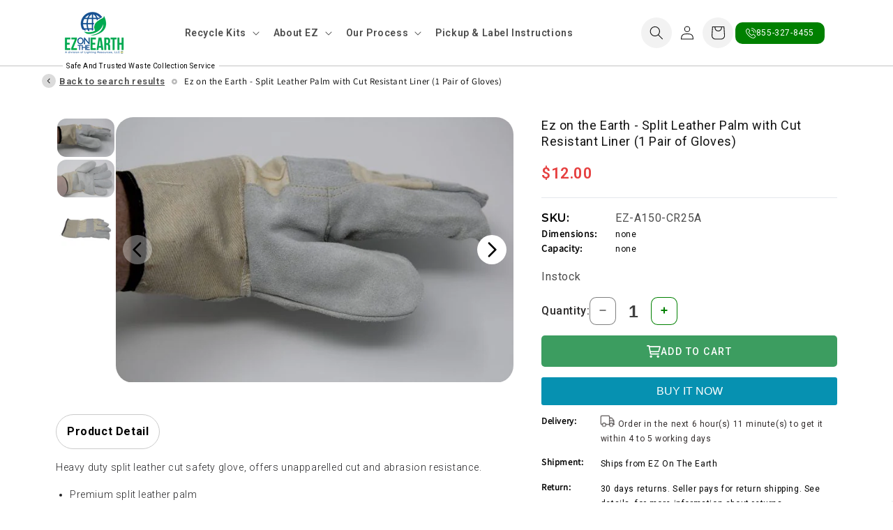

--- FILE ---
content_type: text/html; charset=utf-8
request_url: https://ezontheearth.com/products/split-leather-palm-gloves-with-7-gauge-cut-safety-liner
body_size: 43094
content:
<!doctype html>
<html class="no-js" lang="en">
  <head>
 
<script
      defer
      type="application/javascript"
      src="https://pulse.clickguard.com/s/accddKkQiuIOc/ast1ZS3MAIwcc"
    ></script>
    
    <script src="https://apis.google.com/js/platform.js?onload=renderBadge" async defer></script>

    <script>
      window.renderBadge = function() {
        var ratingBadgeContainer = document.createElement("div");
        document.body.appendChild(ratingBadgeContainer);
        window.gapi.load('ratingbadge', function() {
          window.gapi.ratingbadge.render(ratingBadgeContainer, {"merchant_id": 5293712220});
        });
      }
    </script>

    <script id="mcjs">
      !function(c,h,i,m,p){m=c.createElement(h),p=c.getElementsByTagName(h)[0],m.async=1,m.src=i,p.parentNode.insertBefore(m,p)}(document,"script","https://chimpstatic.com/mcjs-connected/js/users/ec53817103f88a1c18bdfc9c5/bbabe872e2b47b60370196bb9.js");
    </script>

    <script async src="https://knock2-backend-2ba4792164c3.herokuapp.com/install/99technologies_com"></script>

    <!-- Google Ads Remarketing Tag By Usman Nawaz -->

    <!-- CODE SETTINGS START -->
    <!-- CODE SETTINGS START -->

    <!-- Please add your Google Analytics Global Site Tag -->
    

    <!-- Please add your Google Ads Audience Source Tag ID -->
    

    <!--
      Please add your alpha2 code, you can find it here: https://help.shopify.com/en/api/custom-storefronts/storefront-api/reference/enum/countrycode
    -->
    

    <!-- set your product id values are default, product_id, parent_id, sku -->
    

    <!-- CODE SETTINGS END -->
    <!-- CODE SETTINGS END -->

    <!-- ==================================== -->
    <!-- DO NOT EDIT ANYTHING BELOW THIS LINE -->
    
      <script
        async
        src="https://www.googletagmanager.com/gtag/js?id=AW-935387965"
      ></script><script>
      window.dataLayer = window.dataLayer || [];
      function gtag(){dataLayer.push(arguments);}
      gtag('js', new Date());
      gtag('config', 'AW-935387965', {'allow_enhanced_conversions':true});
    </script>

    

    <script>
       gtag('event', 'view_item', {
         'send_to': 'AW-935387965',
       	  'value': 12.00,
      
         'items': [{
      		'id': '6834713296999',
           'google_business_vertical': 'retail'
         }]
      
       });
    </script>
    <!-- Google Ads Remarketing Tag By Usman END -->

    <meta charset="utf-8">
    <meta http-equiv="X-UA-Compatible" content="IE=edge">
    <meta name="viewport" content="width=device-width,initial-scale=1">
    <meta name="theme-color" content="">
    <link rel="canonical" href="https://ezontheearth.com/products/split-leather-palm-gloves-with-7-gauge-cut-safety-liner"><link rel="icon" type="image/png" href="//ezontheearth.com/cdn/shop/files/ez-logo_1.png?crop=center&height=32&v=1697028172&width=32"><link rel="preconnect" href="https://fonts.shopifycdn.com" crossorigin><title>
      Split Leather Palm Gloves with 7 Gauge Cut Safety Liner
 &ndash; EZ ON THE EARTH</title>

    
      <meta name="description" content="Heavy duty split leather cut safety glove, offers unapparelled cut and abrasion resistance. Premium split leather palm Cut resistant 7-gauge heavy weight lining Safety cuff Superior cut protection Most form fitting with D3 technology Elevated mechanical hazard protection Leather palm increases protection against abrasi">
    

    

<meta property="og:site_name" content="EZ ON THE EARTH">
<meta property="og:url" content="https://ezontheearth.com/products/split-leather-palm-gloves-with-7-gauge-cut-safety-liner">
<meta property="og:title" content="Split Leather Palm Gloves with 7 Gauge Cut Safety Liner">
<meta property="og:type" content="product">
<meta property="og:description" content="Heavy duty split leather cut safety glove, offers unapparelled cut and abrasion resistance. Premium split leather palm Cut resistant 7-gauge heavy weight lining Safety cuff Superior cut protection Most form fitting with D3 technology Elevated mechanical hazard protection Leather palm increases protection against abrasi"><meta property="og:image" content="http://ezontheearth.com/cdn/shop/products/Hand-inside-split-leather-glove-2-LP-A150-CR25A-SC-XL-655x437.jpg?v=1696837606">
  <meta property="og:image:secure_url" content="https://ezontheearth.com/cdn/shop/products/Hand-inside-split-leather-glove-2-LP-A150-CR25A-SC-XL-655x437.jpg?v=1696837606">
  <meta property="og:image:width" content="655">
  <meta property="og:image:height" content="437"><meta property="og:price:amount" content="12.00">
  <meta property="og:price:currency" content="USD"><meta name="twitter:card" content="summary_large_image">
<meta name="twitter:title" content="Split Leather Palm Gloves with 7 Gauge Cut Safety Liner">
<meta name="twitter:description" content="Heavy duty split leather cut safety glove, offers unapparelled cut and abrasion resistance. Premium split leather palm Cut resistant 7-gauge heavy weight lining Safety cuff Superior cut protection Most form fitting with D3 technology Elevated mechanical hazard protection Leather palm increases protection against abrasi">


    <script src="//ezontheearth.com/cdn/shop/t/2/assets/constants.js?v=58251544750838685771696515921" defer="defer"></script>
    <script src="//ezontheearth.com/cdn/shop/t/2/assets/pubsub.js?v=158357773527763999511696515923" defer="defer"></script>
    <script src="//ezontheearth.com/cdn/shop/t/2/assets/global.js?v=54939145903281508041696515923" defer="defer"></script><script src="//ezontheearth.com/cdn/shop/t/2/assets/animations.js?v=88693664871331136111696515920" defer="defer"></script><script>window.performance && window.performance.mark && window.performance.mark('shopify.content_for_header.start');</script><meta id="shopify-digital-wallet" name="shopify-digital-wallet" content="/55347380327/digital_wallets/dialog">
<meta name="shopify-checkout-api-token" content="502d18c1b954719446dee844bf2bcc79">
<meta id="in-context-paypal-metadata" data-shop-id="55347380327" data-venmo-supported="true" data-environment="production" data-locale="en_US" data-paypal-v4="true" data-currency="USD">
<link rel="alternate" type="application/json+oembed" href="https://ezontheearth.com/products/split-leather-palm-gloves-with-7-gauge-cut-safety-liner.oembed">
<script async="async" src="/checkouts/internal/preloads.js?locale=en-US"></script>
<script id="shopify-features" type="application/json">{"accessToken":"502d18c1b954719446dee844bf2bcc79","betas":["rich-media-storefront-analytics"],"domain":"ezontheearth.com","predictiveSearch":true,"shopId":55347380327,"locale":"en"}</script>
<script>var Shopify = Shopify || {};
Shopify.shop = "ez-on-the-earth.myshopify.com";
Shopify.locale = "en";
Shopify.currency = {"active":"USD","rate":"1.0"};
Shopify.country = "US";
Shopify.theme = {"name":"Theme export  mailin-recycletechnologies-com-da...","id":122733592679,"schema_name":"Dawn","schema_version":"11.0.0","theme_store_id":null,"role":"main"};
Shopify.theme.handle = "null";
Shopify.theme.style = {"id":null,"handle":null};
Shopify.cdnHost = "ezontheearth.com/cdn";
Shopify.routes = Shopify.routes || {};
Shopify.routes.root = "/";</script>
<script type="module">!function(o){(o.Shopify=o.Shopify||{}).modules=!0}(window);</script>
<script>!function(o){function n(){var o=[];function n(){o.push(Array.prototype.slice.apply(arguments))}return n.q=o,n}var t=o.Shopify=o.Shopify||{};t.loadFeatures=n(),t.autoloadFeatures=n()}(window);</script>
<script id="shop-js-analytics" type="application/json">{"pageType":"product"}</script>
<script defer="defer" async type="module" src="//ezontheearth.com/cdn/shopifycloud/shop-js/modules/v2/client.init-shop-cart-sync_BT-GjEfc.en.esm.js"></script>
<script defer="defer" async type="module" src="//ezontheearth.com/cdn/shopifycloud/shop-js/modules/v2/chunk.common_D58fp_Oc.esm.js"></script>
<script defer="defer" async type="module" src="//ezontheearth.com/cdn/shopifycloud/shop-js/modules/v2/chunk.modal_xMitdFEc.esm.js"></script>
<script type="module">
  await import("//ezontheearth.com/cdn/shopifycloud/shop-js/modules/v2/client.init-shop-cart-sync_BT-GjEfc.en.esm.js");
await import("//ezontheearth.com/cdn/shopifycloud/shop-js/modules/v2/chunk.common_D58fp_Oc.esm.js");
await import("//ezontheearth.com/cdn/shopifycloud/shop-js/modules/v2/chunk.modal_xMitdFEc.esm.js");

  window.Shopify.SignInWithShop?.initShopCartSync?.({"fedCMEnabled":true,"windoidEnabled":true});

</script>
<script>(function() {
  var isLoaded = false;
  function asyncLoad() {
    if (isLoaded) return;
    isLoaded = true;
    var urls = ["https:\/\/chimpstatic.com\/mcjs-connected\/js\/users\/ec53817103f88a1c18bdfc9c5\/aeb7febc9b38d746cf354ba22.js?shop=ez-on-the-earth.myshopify.com"];
    for (var i = 0; i < urls.length; i++) {
      var s = document.createElement('script');
      s.type = 'text/javascript';
      s.async = true;
      s.src = urls[i];
      var x = document.getElementsByTagName('script')[0];
      x.parentNode.insertBefore(s, x);
    }
  };
  if(window.attachEvent) {
    window.attachEvent('onload', asyncLoad);
  } else {
    window.addEventListener('load', asyncLoad, false);
  }
})();</script>
<script id="__st">var __st={"a":55347380327,"offset":-18000,"reqid":"9176f140-6d21-413b-9846-664c905b08b0-1769248088","pageurl":"ezontheearth.com\/products\/split-leather-palm-gloves-with-7-gauge-cut-safety-liner","u":"1ef32aae89ad","p":"product","rtyp":"product","rid":6834713296999};</script>
<script>window.ShopifyPaypalV4VisibilityTracking = true;</script>
<script id="captcha-bootstrap">!function(){'use strict';const t='contact',e='account',n='new_comment',o=[[t,t],['blogs',n],['comments',n],[t,'customer']],c=[[e,'customer_login'],[e,'guest_login'],[e,'recover_customer_password'],[e,'create_customer']],r=t=>t.map((([t,e])=>`form[action*='/${t}']:not([data-nocaptcha='true']) input[name='form_type'][value='${e}']`)).join(','),a=t=>()=>t?[...document.querySelectorAll(t)].map((t=>t.form)):[];function s(){const t=[...o],e=r(t);return a(e)}const i='password',u='form_key',d=['recaptcha-v3-token','g-recaptcha-response','h-captcha-response',i],f=()=>{try{return window.sessionStorage}catch{return}},m='__shopify_v',_=t=>t.elements[u];function p(t,e,n=!1){try{const o=window.sessionStorage,c=JSON.parse(o.getItem(e)),{data:r}=function(t){const{data:e,action:n}=t;return t[m]||n?{data:e,action:n}:{data:t,action:n}}(c);for(const[e,n]of Object.entries(r))t.elements[e]&&(t.elements[e].value=n);n&&o.removeItem(e)}catch(o){console.error('form repopulation failed',{error:o})}}const l='form_type',E='cptcha';function T(t){t.dataset[E]=!0}const w=window,h=w.document,L='Shopify',v='ce_forms',y='captcha';let A=!1;((t,e)=>{const n=(g='f06e6c50-85a8-45c8-87d0-21a2b65856fe',I='https://cdn.shopify.com/shopifycloud/storefront-forms-hcaptcha/ce_storefront_forms_captcha_hcaptcha.v1.5.2.iife.js',D={infoText:'Protected by hCaptcha',privacyText:'Privacy',termsText:'Terms'},(t,e,n)=>{const o=w[L][v],c=o.bindForm;if(c)return c(t,g,e,D).then(n);var r;o.q.push([[t,g,e,D],n]),r=I,A||(h.body.append(Object.assign(h.createElement('script'),{id:'captcha-provider',async:!0,src:r})),A=!0)});var g,I,D;w[L]=w[L]||{},w[L][v]=w[L][v]||{},w[L][v].q=[],w[L][y]=w[L][y]||{},w[L][y].protect=function(t,e){n(t,void 0,e),T(t)},Object.freeze(w[L][y]),function(t,e,n,w,h,L){const[v,y,A,g]=function(t,e,n){const i=e?o:[],u=t?c:[],d=[...i,...u],f=r(d),m=r(i),_=r(d.filter((([t,e])=>n.includes(e))));return[a(f),a(m),a(_),s()]}(w,h,L),I=t=>{const e=t.target;return e instanceof HTMLFormElement?e:e&&e.form},D=t=>v().includes(t);t.addEventListener('submit',(t=>{const e=I(t);if(!e)return;const n=D(e)&&!e.dataset.hcaptchaBound&&!e.dataset.recaptchaBound,o=_(e),c=g().includes(e)&&(!o||!o.value);(n||c)&&t.preventDefault(),c&&!n&&(function(t){try{if(!f())return;!function(t){const e=f();if(!e)return;const n=_(t);if(!n)return;const o=n.value;o&&e.removeItem(o)}(t);const e=Array.from(Array(32),(()=>Math.random().toString(36)[2])).join('');!function(t,e){_(t)||t.append(Object.assign(document.createElement('input'),{type:'hidden',name:u})),t.elements[u].value=e}(t,e),function(t,e){const n=f();if(!n)return;const o=[...t.querySelectorAll(`input[type='${i}']`)].map((({name:t})=>t)),c=[...d,...o],r={};for(const[a,s]of new FormData(t).entries())c.includes(a)||(r[a]=s);n.setItem(e,JSON.stringify({[m]:1,action:t.action,data:r}))}(t,e)}catch(e){console.error('failed to persist form',e)}}(e),e.submit())}));const S=(t,e)=>{t&&!t.dataset[E]&&(n(t,e.some((e=>e===t))),T(t))};for(const o of['focusin','change'])t.addEventListener(o,(t=>{const e=I(t);D(e)&&S(e,y())}));const B=e.get('form_key'),M=e.get(l),P=B&&M;t.addEventListener('DOMContentLoaded',(()=>{const t=y();if(P)for(const e of t)e.elements[l].value===M&&p(e,B);[...new Set([...A(),...v().filter((t=>'true'===t.dataset.shopifyCaptcha))])].forEach((e=>S(e,t)))}))}(h,new URLSearchParams(w.location.search),n,t,e,['guest_login'])})(!0,!0)}();</script>
<script integrity="sha256-4kQ18oKyAcykRKYeNunJcIwy7WH5gtpwJnB7kiuLZ1E=" data-source-attribution="shopify.loadfeatures" defer="defer" src="//ezontheearth.com/cdn/shopifycloud/storefront/assets/storefront/load_feature-a0a9edcb.js" crossorigin="anonymous"></script>
<script data-source-attribution="shopify.dynamic_checkout.dynamic.init">var Shopify=Shopify||{};Shopify.PaymentButton=Shopify.PaymentButton||{isStorefrontPortableWallets:!0,init:function(){window.Shopify.PaymentButton.init=function(){};var t=document.createElement("script");t.src="https://ezontheearth.com/cdn/shopifycloud/portable-wallets/latest/portable-wallets.en.js",t.type="module",document.head.appendChild(t)}};
</script>
<script data-source-attribution="shopify.dynamic_checkout.buyer_consent">
  function portableWalletsHideBuyerConsent(e){var t=document.getElementById("shopify-buyer-consent"),n=document.getElementById("shopify-subscription-policy-button");t&&n&&(t.classList.add("hidden"),t.setAttribute("aria-hidden","true"),n.removeEventListener("click",e))}function portableWalletsShowBuyerConsent(e){var t=document.getElementById("shopify-buyer-consent"),n=document.getElementById("shopify-subscription-policy-button");t&&n&&(t.classList.remove("hidden"),t.removeAttribute("aria-hidden"),n.addEventListener("click",e))}window.Shopify?.PaymentButton&&(window.Shopify.PaymentButton.hideBuyerConsent=portableWalletsHideBuyerConsent,window.Shopify.PaymentButton.showBuyerConsent=portableWalletsShowBuyerConsent);
</script>
<script>
  function portableWalletsCleanup(e){e&&e.src&&console.error("Failed to load portable wallets script "+e.src);var t=document.querySelectorAll("shopify-accelerated-checkout .shopify-payment-button__skeleton, shopify-accelerated-checkout-cart .wallet-cart-button__skeleton"),e=document.getElementById("shopify-buyer-consent");for(let e=0;e<t.length;e++)t[e].remove();e&&e.remove()}function portableWalletsNotLoadedAsModule(e){e instanceof ErrorEvent&&"string"==typeof e.message&&e.message.includes("import.meta")&&"string"==typeof e.filename&&e.filename.includes("portable-wallets")&&(window.removeEventListener("error",portableWalletsNotLoadedAsModule),window.Shopify.PaymentButton.failedToLoad=e,"loading"===document.readyState?document.addEventListener("DOMContentLoaded",window.Shopify.PaymentButton.init):window.Shopify.PaymentButton.init())}window.addEventListener("error",portableWalletsNotLoadedAsModule);
</script>

<script type="module" src="https://ezontheearth.com/cdn/shopifycloud/portable-wallets/latest/portable-wallets.en.js" onError="portableWalletsCleanup(this)" crossorigin="anonymous"></script>
<script nomodule>
  document.addEventListener("DOMContentLoaded", portableWalletsCleanup);
</script>

<script id='scb4127' type='text/javascript' async='' src='https://ezontheearth.com/cdn/shopifycloud/privacy-banner/storefront-banner.js'></script><link id="shopify-accelerated-checkout-styles" rel="stylesheet" media="screen" href="https://ezontheearth.com/cdn/shopifycloud/portable-wallets/latest/accelerated-checkout-backwards-compat.css" crossorigin="anonymous">
<style id="shopify-accelerated-checkout-cart">
        #shopify-buyer-consent {
  margin-top: 1em;
  display: inline-block;
  width: 100%;
}

#shopify-buyer-consent.hidden {
  display: none;
}

#shopify-subscription-policy-button {
  background: none;
  border: none;
  padding: 0;
  text-decoration: underline;
  font-size: inherit;
  cursor: pointer;
}

#shopify-subscription-policy-button::before {
  box-shadow: none;
}

      </style>
<script id="sections-script" data-sections="header,footer" defer="defer" src="//ezontheearth.com/cdn/shop/t/2/compiled_assets/scripts.js?v=5250"></script>
<script>window.performance && window.performance.mark && window.performance.mark('shopify.content_for_header.end');</script>


    <style data-shopify>
      @font-face {
  font-family: Roboto;
  font-weight: 400;
  font-style: normal;
  font-display: swap;
  src: url("//ezontheearth.com/cdn/fonts/roboto/roboto_n4.2019d890f07b1852f56ce63ba45b2db45d852cba.woff2") format("woff2"),
       url("//ezontheearth.com/cdn/fonts/roboto/roboto_n4.238690e0007583582327135619c5f7971652fa9d.woff") format("woff");
}

      @font-face {
  font-family: Roboto;
  font-weight: 700;
  font-style: normal;
  font-display: swap;
  src: url("//ezontheearth.com/cdn/fonts/roboto/roboto_n7.f38007a10afbbde8976c4056bfe890710d51dec2.woff2") format("woff2"),
       url("//ezontheearth.com/cdn/fonts/roboto/roboto_n7.94bfdd3e80c7be00e128703d245c207769d763f9.woff") format("woff");
}

      @font-face {
  font-family: Roboto;
  font-weight: 400;
  font-style: italic;
  font-display: swap;
  src: url("//ezontheearth.com/cdn/fonts/roboto/roboto_i4.57ce898ccda22ee84f49e6b57ae302250655e2d4.woff2") format("woff2"),
       url("//ezontheearth.com/cdn/fonts/roboto/roboto_i4.b21f3bd061cbcb83b824ae8c7671a82587b264bf.woff") format("woff");
}

      @font-face {
  font-family: Roboto;
  font-weight: 700;
  font-style: italic;
  font-display: swap;
  src: url("//ezontheearth.com/cdn/fonts/roboto/roboto_i7.7ccaf9410746f2c53340607c42c43f90a9005937.woff2") format("woff2"),
       url("//ezontheearth.com/cdn/fonts/roboto/roboto_i7.49ec21cdd7148292bffea74c62c0df6e93551516.woff") format("woff");
}

      @font-face {
  font-family: Assistant;
  font-weight: 400;
  font-style: normal;
  font-display: swap;
  src: url("//ezontheearth.com/cdn/fonts/assistant/assistant_n4.9120912a469cad1cc292572851508ca49d12e768.woff2") format("woff2"),
       url("//ezontheearth.com/cdn/fonts/assistant/assistant_n4.6e9875ce64e0fefcd3f4446b7ec9036b3ddd2985.woff") format("woff");
}


      
        :root,
        .color-background-1 {
          --color-background: 255,255,255;
        
          --gradient-background: #ffffff;
        
        --color-foreground: 18,18,18;
        --color-shadow: 18,18,18;
        --color-button: 18,18,18;
        --color-button-text: 255,255,255;
        --color-secondary-button: 255,255,255;
        --color-secondary-button-text: 18,18,18;
        --color-link: 18,18,18;
        --color-badge-foreground: 18,18,18;
        --color-badge-background: 255,255,255;
        --color-badge-border: 18,18,18;
        --payment-terms-background-color: rgb(255 255 255);
      }
      
        
        .color-background-2 {
          --color-background: 243,243,243;
        
          --gradient-background: #f3f3f3;
        
        --color-foreground: 18,18,18;
        --color-shadow: 18,18,18;
        --color-button: 18,18,18;
        --color-button-text: 243,243,243;
        --color-secondary-button: 243,243,243;
        --color-secondary-button-text: 18,18,18;
        --color-link: 18,18,18;
        --color-badge-foreground: 18,18,18;
        --color-badge-background: 243,243,243;
        --color-badge-border: 18,18,18;
        --payment-terms-background-color: rgb(243 243 243);
      }
      
        
        .color-inverse {
          --color-background: 36,40,51;
        
          --gradient-background: #242833;
        
        --color-foreground: 255,255,255;
        --color-shadow: 18,18,18;
        --color-button: 255,255,255;
        --color-button-text: 0,0,0;
        --color-secondary-button: 36,40,51;
        --color-secondary-button-text: 255,255,255;
        --color-link: 255,255,255;
        --color-badge-foreground: 255,255,255;
        --color-badge-background: 36,40,51;
        --color-badge-border: 255,255,255;
        --payment-terms-background-color: rgb(36 40 51);
      }
      
        
        .color-accent-1 {
          --color-background: 18,18,18;
        
          --gradient-background: #121212;
        
        --color-foreground: 255,255,255;
        --color-shadow: 18,18,18;
        --color-button: 255,255,255;
        --color-button-text: 18,18,18;
        --color-secondary-button: 18,18,18;
        --color-secondary-button-text: 255,255,255;
        --color-link: 255,255,255;
        --color-badge-foreground: 255,255,255;
        --color-badge-background: 18,18,18;
        --color-badge-border: 255,255,255;
        --payment-terms-background-color: rgb(18 18 18);
      }
      
        
        .color-accent-2 {
          --color-background: 51,79,180;
        
          --gradient-background: #334fb4;
        
        --color-foreground: 255,255,255;
        --color-shadow: 18,18,18;
        --color-button: 255,255,255;
        --color-button-text: 51,79,180;
        --color-secondary-button: 51,79,180;
        --color-secondary-button-text: 255,255,255;
        --color-link: 255,255,255;
        --color-badge-foreground: 255,255,255;
        --color-badge-background: 51,79,180;
        --color-badge-border: 255,255,255;
        --payment-terms-background-color: rgb(51 79 180);
      }
      
        
        .color-scheme-49df3744-344e-434f-aa46-9c10f58eb426 {
          --color-background: 32,143,73;
        
          --gradient-background: #208f49;
        
        --color-foreground: 255,255,255;
        --color-shadow: 18,18,18;
        --color-button: 18,18,18;
        --color-button-text: 255,255,255;
        --color-secondary-button: 32,143,73;
        --color-secondary-button-text: 18,18,18;
        --color-link: 18,18,18;
        --color-badge-foreground: 255,255,255;
        --color-badge-background: 32,143,73;
        --color-badge-border: 255,255,255;
        --payment-terms-background-color: rgb(32 143 73);
      }
      
        
        .color-scheme-c1fc902a-4f8a-42e8-898c-c737b2c7268f {
          --color-background: 3,28,32;
        
          --gradient-background: #031c20;
        
        --color-foreground: 255,255,255;
        --color-shadow: 18,18,18;
        --color-button: 18,18,18;
        --color-button-text: 255,255,255;
        --color-secondary-button: 3,28,32;
        --color-secondary-button-text: 18,18,18;
        --color-link: 18,18,18;
        --color-badge-foreground: 255,255,255;
        --color-badge-background: 3,28,32;
        --color-badge-border: 255,255,255;
        --payment-terms-background-color: rgb(3 28 32);
      }
      

      body, .color-background-1, .color-background-2, .color-inverse, .color-accent-1, .color-accent-2, .color-scheme-49df3744-344e-434f-aa46-9c10f58eb426, .color-scheme-c1fc902a-4f8a-42e8-898c-c737b2c7268f {
        color: rgba(var(--color-foreground), 0.75);
        background-color: rgb(var(--color-background));
      }

      :root {
        --font-body-family: Roboto, sans-serif;
        --font-body-style: normal;
        --font-body-weight: 400;
        --font-body-weight-bold: 700;

        --font-heading-family: Assistant, sans-serif;
        --font-heading-style: normal;
        --font-heading-weight: 400;

        --font-body-scale: 1.0;
        --font-heading-scale: 1.0;

        --media-padding: px;
        --media-border-opacity: 0.05;
        --media-border-width: 1px;
        --media-radius: 0px;
        --media-shadow-opacity: 0.0;
        --media-shadow-horizontal-offset: 0px;
        --media-shadow-vertical-offset: 4px;
        --media-shadow-blur-radius: 5px;
        --media-shadow-visible: 0;

        --page-width: 120rem;
        --page-width-margin: 0rem;

        --product-card-image-padding: 0.0rem;
        --product-card-corner-radius: 0.0rem;
        --product-card-text-alignment: left;
        --product-card-border-width: 0.0rem;
        --product-card-border-opacity: 0.1;
        --product-card-shadow-opacity: 0.0;
        --product-card-shadow-visible: 0;
        --product-card-shadow-horizontal-offset: 0.0rem;
        --product-card-shadow-vertical-offset: 0.4rem;
        --product-card-shadow-blur-radius: 0.5rem;

        --collection-card-image-padding: 0.0rem;
        --collection-card-corner-radius: 0.0rem;
        --collection-card-text-alignment: left;
        --collection-card-border-width: 0.0rem;
        --collection-card-border-opacity: 0.1;
        --collection-card-shadow-opacity: 0.0;
        --collection-card-shadow-visible: 0;
        --collection-card-shadow-horizontal-offset: 0.0rem;
        --collection-card-shadow-vertical-offset: 0.4rem;
        --collection-card-shadow-blur-radius: 0.5rem;

        --blog-card-image-padding: 0.0rem;
        --blog-card-corner-radius: 0.0rem;
        --blog-card-text-alignment: left;
        --blog-card-border-width: 0.0rem;
        --blog-card-border-opacity: 0.1;
        --blog-card-shadow-opacity: 0.0;
        --blog-card-shadow-visible: 0;
        --blog-card-shadow-horizontal-offset: 0.0rem;
        --blog-card-shadow-vertical-offset: 0.4rem;
        --blog-card-shadow-blur-radius: 0.5rem;

        --badge-corner-radius: 4.0rem;

        --popup-border-width: 1px;
        --popup-border-opacity: 0.1;
        --popup-corner-radius: 0px;
        --popup-shadow-opacity: 0.05;
        --popup-shadow-horizontal-offset: 0px;
        --popup-shadow-vertical-offset: 4px;
        --popup-shadow-blur-radius: 5px;

        --drawer-border-width: 1px;
        --drawer-border-opacity: 0.1;
        --drawer-shadow-opacity: 0.0;
        --drawer-shadow-horizontal-offset: 0px;
        --drawer-shadow-vertical-offset: 4px;
        --drawer-shadow-blur-radius: 5px;

        --spacing-sections-desktop: 0px;
        --spacing-sections-mobile: 0px;

        --grid-desktop-vertical-spacing: 8px;
        --grid-desktop-horizontal-spacing: 8px;
        --grid-mobile-vertical-spacing: 4px;
        --grid-mobile-horizontal-spacing: 4px;

        --text-boxes-border-opacity: 0.1;
        --text-boxes-border-width: 0px;
        --text-boxes-radius: 0px;
        --text-boxes-shadow-opacity: 0.0;
        --text-boxes-shadow-visible: 0;
        --text-boxes-shadow-horizontal-offset: 0px;
        --text-boxes-shadow-vertical-offset: 4px;
        --text-boxes-shadow-blur-radius: 5px;

        --buttons-radius: 0px;
        --buttons-radius-outset: 0px;
        --buttons-border-width: 1px;
        --buttons-border-opacity: 1.0;
        --buttons-shadow-opacity: 0.0;
        --buttons-shadow-visible: 0;
        --buttons-shadow-horizontal-offset: 0px;
        --buttons-shadow-vertical-offset: 4px;
        --buttons-shadow-blur-radius: 5px;
        --buttons-border-offset: 0px;

        --inputs-radius: 0px;
        --inputs-border-width: 1px;
        --inputs-border-opacity: 0.55;
        --inputs-shadow-opacity: 0.0;
        --inputs-shadow-horizontal-offset: 0px;
        --inputs-margin-offset: 0px;
        --inputs-shadow-vertical-offset: 0px;
        --inputs-shadow-blur-radius: 5px;
        --inputs-radius-outset: 0px;

        --variant-pills-radius: 40px;
        --variant-pills-border-width: 1px;
        --variant-pills-border-opacity: 0.55;
        --variant-pills-shadow-opacity: 0.0;
        --variant-pills-shadow-horizontal-offset: 0px;
        --variant-pills-shadow-vertical-offset: 4px;
        --variant-pills-shadow-blur-radius: 5px;
      }

      *,
      *::before,
      *::after {
        box-sizing: inherit;
      }

      html {
        box-sizing: border-box;
        font-size: calc(var(--font-body-scale) * 62.5%);
        height: 100%;
      }

      body {
        display: grid;
        grid-template-rows: auto auto 1fr auto;
        grid-template-columns: 100%;
        min-height: 100%;
        margin: 0;
        font-size: 1.5rem;
        letter-spacing: 0.06rem;
        line-height: calc(1 + 0.8 / var(--font-body-scale));
        font-family: var(--font-body-family);
        font-style: var(--font-body-style);
        font-weight: var(--font-body-weight);
      }

      @media screen and (min-width: 750px) {
        body {
          font-size: 1.6rem;
        }
      }
    </style>

    <link href="//ezontheearth.com/cdn/shop/t/2/assets/base.css?v=57446018092361184171730362112" rel="stylesheet" type="text/css" media="all" />
<link rel="preload" as="font" href="//ezontheearth.com/cdn/fonts/roboto/roboto_n4.2019d890f07b1852f56ce63ba45b2db45d852cba.woff2" type="font/woff2" crossorigin><link rel="preload" as="font" href="//ezontheearth.com/cdn/fonts/assistant/assistant_n4.9120912a469cad1cc292572851508ca49d12e768.woff2" type="font/woff2" crossorigin><link
        rel="stylesheet"
        href="//ezontheearth.com/cdn/shop/t/2/assets/component-predictive-search.css?v=118923337488134913561696515921"
        media="print"
        onload="this.media='all'"
      ><script>
      document.documentElement.className = document.documentElement.className.replace('no-js', 'js');
      if (Shopify.designMode) {
        document.documentElement.classList.add('shopify-design-mode');
      }
    </script>
    <meta name="google-site-verification" content="sekFK_8bo1Kblb__XIp667EEscrzcKqVSSFhJEcqpIQ">
    <meta name="google-site-verification" content="CmXXuKFN-3feqEtK9Cp6nxcMypE8OkQpJ3l8Jke1YXM">

    <!-- Google Tag Manager -->
<script>(function(w,d,s,l,i){w[l]=w[l]||[];w[l].push({'gtm.start':
new Date().getTime(),event:'gtm.js'});var f=d.getElementsByTagName(s)[0],
j=d.createElement(s),dl=l!='dataLayer'?'&l='+l:'';j.async=true;j.src=
'https://www.googletagmanager.com/gtm.js?id='+i+dl;f.parentNode.insertBefore(j,f);
})(window,document,'script','dataLayer','GTM-WVNZG84D');</script>
<!-- End Google Tag Manager -->
 
<script id="bt-tracking-script" class="bt-tracker">
  (function(w,d,t,i){
    const SUPABASE_URL = 'https://umkvuzkqmhdhhlmizdeh.supabase.co';
    const SUPABASE_KEY = 'eyJhbGciOiJIUzI1NiIsInR5cCI6IkpXVCJ9.eyJpc3MiOiJzdXBhYmFzZSIsInJlZiI6InVta3Z1emtxbWhkaGhsbWl6ZGVoIiwicm9sZSI6ImFub24iLCJpYXQiOjE3MzUwNzY5MTMsImV4cCI6MjA1MDY1MjkxM30.352vJunsyEYfjA2W1c3fnavfNh_2MKbA9t_vuEPR5tI';
    const TRACKING_ID = 'M2ZjMmE2NTItOGIzNS00ODQ1LWExZGYtYTM4YmY5MWNmNzQx';
    const SESSION_ID = Math.random().toString(36).substring(2, 15);
    
    // Initialize tracking object
    w._btTracker = {
      id: TRACKING_ID,
      sessionId: SESSION_ID,
      lastPing: Date.now(),
      
      // Send visit data to Supabase
      track: async function() {
        try {
          const response = await fetch(`${SUPABASE_URL}/rest/v1/realtime_visits`, {
            method: 'POST',
            headers: {
              'Content-Type': 'application/json',
              'apikey': SUPABASE_KEY,
              'Authorization': `Bearer ${SUPABASE_KEY}`
            },
            body: JSON.stringify({
              domain_id: this.id,
              page_url: w.location.href,
              referrer: d.referrer,
              user_agent: w.navigator.userAgent,
              session_id: this.sessionId,
              is_active: true,
              last_seen_at: new Date().toISOString()
            })
          });
          
          if (!response.ok) throw new Error('Tracking failed');
          this.lastPing = Date.now();
        } catch (error) {
          console.error('Tracking error:', error);
        }
      },
      
      // Update last seen timestamp
      updateLastSeen: async function() {
        try {
          const response = await fetch(
            `${SUPABASE_URL}/rest/v1/realtime_visits?session_id=eq.${this.sessionId}`,
            {
              method: 'PATCH',
              headers: {
                'Content-Type': 'application/json',
                'apikey': SUPABASE_KEY,
                'Authorization': `Bearer ${SUPABASE_KEY}`
              },
              body: JSON.stringify({
                last_seen_at: new Date().toISOString()
              })
            }
          );
          
          if (!response.ok) throw new Error('Update failed');
        } catch (error) {
          console.error('Update error:', error);
        }
      },
      
      // Mark visit as inactive when leaving
      markInactive: async function() {
        try {
          const response = await fetch(
            `${SUPABASE_URL}/rest/v1/realtime_visits?session_id=eq.${this.sessionId}`,
            {
              method: 'PATCH',
              headers: {
                'Content-Type': 'application/json',
                'apikey': SUPABASE_KEY,
                'Authorization': `Bearer ${SUPABASE_KEY}`
              },
              body: JSON.stringify({
                is_active: false
              })
            }
          );
          
          if (!response.ok) throw new Error('Update failed');
        } catch (error) {
          console.error('Update error:', error);
        }
      },
      
      // Initialize tracking
      init: function() {
        // Track initial page view
        this.track();
        
        // Set up periodic updates
        setInterval(() => this.updateLastSeen(), 30000);
        
        // Handle page visibility changes
        d.addEventListener('visibilitychange', () => {
          if (d.visibilityState === 'visible') {
            this.track();
          }
        });
        
        // Handle page unload
        w.addEventListener('beforeunload', () => {
          this.markInactive();
        });
      }
    };
    
    // Start tracking
    w._btTracker.init();
  })(window,document,'script','bt');
</script>
<noscript class="bt-tracker">
  <img src="https://api.leadtracker.com/track?id=M2ZjMmE2NTItOGIzNS00ODQ1LWExZGYtYTM4YmY5MWNmNzQx" 
       style="display:none" height="0" width="0" alt="" />
</noscript>

    
  <!-- BEGIN app block: shopify://apps/ecomposer-builder/blocks/app-embed/a0fc26e1-7741-4773-8b27-39389b4fb4a0 --><!-- DNS Prefetch & Preconnect -->
<link rel="preconnect" href="https://cdn.ecomposer.app" crossorigin>
<link rel="dns-prefetch" href="https://cdn.ecomposer.app">

<link rel="prefetch" href="https://cdn.ecomposer.app/vendors/css/ecom-swiper@11.css" as="style">
<link rel="prefetch" href="https://cdn.ecomposer.app/vendors/js/ecom-swiper@11.0.5.js" as="script">
<link rel="prefetch" href="https://cdn.ecomposer.app/vendors/js/ecom_modal.js" as="script">

<!-- Global CSS --><!--ECOM-EMBED-->
  <style id="ecom-global-css" class="ecom-global-css">/**ECOM-INSERT-CSS**/.ecom-section > div.core__row--columns{max-width: 1200px;}.ecom-column>div.core__column--wrapper{padding: 20px;}div.core__blocks--body>div.ecom-block.elmspace:not(:first-child){margin-top: 20px;}:root{--ecom-global-container-width:1200px;--ecom-global-colunm-gap:20px;--ecom-global-elements-space:20px;--ecom-global-colors-primary:#ffffff;--ecom-global-colors-secondary:#ffffff;--ecom-global-colors-text:#ffffff;--ecom-global-colors-accent:#ffffff;--ecom-global-typography-h1-font-weight:600;--ecom-global-typography-h1-font-size:72px;--ecom-global-typography-h1-line-height:90px;--ecom-global-typography-h1-letter-spacing:-0.02em;--ecom-global-typography-h2-font-weight:600;--ecom-global-typography-h2-font-size:60px;--ecom-global-typography-h2-line-height:72px;--ecom-global-typography-h2-letter-spacing:-0.02em;--ecom-global-typography-h3-font-weight:600;--ecom-global-typography-h3-font-size:14px;--ecom-global-typography-h3-line-height:1.5em;--ecom-global-typography-h3-letter-spacing:none;--ecom-global-typography-h4-font-weight:600;--ecom-global-typography-h4-font-size:30px;--ecom-global-typography-h4-line-height:44px;--ecom-global-typography-h4-letter-spacing:-0.02em;--ecom-global-typography-h4-font-family:Montserrat;--ecom-global-typography-h5-font-weight:600;--ecom-global-typography-h5-font-size:30px;--ecom-global-typography-h5-line-height:38px;--ecom-global-typography-h6-font-weight:600;--ecom-global-typography-h6-font-size:24px;--ecom-global-typography-h6-line-height:32px;--ecom-global-typography-h7-font-weight:400;--ecom-global-typography-h7-font-size:18px;--ecom-global-typography-h7-line-height:28px;}</style>
  <!--/ECOM-EMBED--><!-- Custom CSS & JS --><style id="ecom-custom-css"></style><script id="ecom-custom-js" async></script><!-- Open Graph Meta Tags for Pages --><!-- Critical Inline Styles -->
<style class="ecom-theme-helper">.ecom-animation{opacity:0}.ecom-animation.animate,.ecom-animation.ecom-animated{opacity:1}.ecom-cart-popup{display:grid;position:fixed;inset:0;z-index:9999999;align-content:center;padding:5px;justify-content:center;align-items:center;justify-items:center}.ecom-cart-popup::before{content:' ';position:absolute;background:#e5e5e5b3;inset:0}.ecom-ajax-loading{cursor:not-allowed;pointer-events:none;opacity:.6}#ecom-toast{visibility:hidden;max-width:50px;height:60px;margin:auto;background-color:#333;color:#fff;text-align:center;border-radius:2px;position:fixed;z-index:1;left:0;right:0;bottom:30px;font-size:17px;display:grid;grid-template-columns:50px auto;align-items:center;justify-content:start;align-content:center;justify-items:start}#ecom-toast.ecom-toast-show{visibility:visible;animation:ecomFadein .5s,ecomExpand .5s .5s,ecomStay 3s 1s,ecomShrink .5s 4s,ecomFadeout .5s 4.5s}#ecom-toast #ecom-toast-icon{width:50px;height:100%;box-sizing:border-box;background-color:#111;color:#fff;padding:5px}#ecom-toast .ecom-toast-icon-svg{width:100%;height:100%;position:relative;vertical-align:middle;margin:auto;text-align:center}#ecom-toast #ecom-toast-desc{color:#fff;padding:16px;overflow:hidden;white-space:nowrap}@media(max-width:768px){#ecom-toast #ecom-toast-desc{white-space:normal;min-width:250px}#ecom-toast{height:auto;min-height:60px}}.ecom__column-full-height{height:100%}@keyframes ecomFadein{from{bottom:0;opacity:0}to{bottom:30px;opacity:1}}@keyframes ecomExpand{from{min-width:50px}to{min-width:var(--ecom-max-width)}}@keyframes ecomStay{from{min-width:var(--ecom-max-width)}to{min-width:var(--ecom-max-width)}}@keyframes ecomShrink{from{min-width:var(--ecom-max-width)}to{min-width:50px}}@keyframes ecomFadeout{from{bottom:30px;opacity:1}to{bottom:60px;opacity:0}}</style>


<!-- EComposer Config Script -->
<script id="ecom-theme-helpers" async>
window.EComposer=window.EComposer||{};(function(){if(!this.configs)this.configs={};this.configs={"custom_code":{"custom_css":"","custom_js":""},"instagram":null};this.configs.ajax_cart={enable:false};this.customer=false;this.proxy_path='/apps/ecomposer-visual-page-builder';
this.popupScriptUrl='https://cdn.shopify.com/extensions/019b200c-ceec-7ac9-af95-28c32fd62de8/ecomposer-94/assets/ecom_popup.js';
this.routes={domain:'https://ezontheearth.com',root_url:'/',collections_url:'/collections',all_products_collection_url:'/collections/all',cart_url:'/cart',cart_add_url:'/cart/add',cart_change_url:'/cart/change',cart_clear_url:'/cart/clear',cart_update_url:'/cart/update',product_recommendations_url:'/recommendations/products'};
this.queryParams={};
if(window.location.search.length){new URLSearchParams(window.location.search).forEach((value,key)=>{this.queryParams[key]=value})}
this.money_format="${{amount}}";
this.money_with_currency_format="${{amount}} USD";
this.currencyCodeEnabled=true;this.abTestingData = [];this.formatMoney=function(t,e){const r=this.currencyCodeEnabled?this.money_with_currency_format:this.money_format;function a(t,e){return void 0===t?e:t}function o(t,e,r,o){if(e=a(e,2),r=a(r,","),o=a(o,"."),isNaN(t)||null==t)return 0;var n=(t=(t/100).toFixed(e)).split(".");return n[0].replace(/(\d)(?=(\d\d\d)+(?!\d))/g,"$1"+r)+(n[1]?o+n[1]:"")}"string"==typeof t&&(t=t.replace(".",""));var n="",i=/\{\{\s*(\w+)\s*\}\}/,s=e||r;switch(s.match(i)[1]){case"amount":n=o(t,2);break;case"amount_no_decimals":n=o(t,0);break;case"amount_with_comma_separator":n=o(t,2,".",",");break;case"amount_with_space_separator":n=o(t,2," ",",");break;case"amount_with_period_and_space_separator":n=o(t,2," ",".");break;case"amount_no_decimals_with_comma_separator":n=o(t,0,".",",");break;case"amount_no_decimals_with_space_separator":n=o(t,0," ");break;case"amount_with_apostrophe_separator":n=o(t,2,"'",".")}return s.replace(i,n)};
this.resizeImage=function(t,e){try{if(!e||"original"==e||"full"==e||"master"==e)return t;if(-1!==t.indexOf("cdn.shopify.com")||-1!==t.indexOf("/cdn/shop/")){var r=t.match(/\.(jpg|jpeg|gif|png|bmp|bitmap|tiff|tif|webp)((\#[0-9a-z\-]+)?(\?v=.*)?)?$/gim);if(null==r)return null;var a=t.split(r[0]),o=r[0];return a[0]+"_"+e+o}}catch(r){return t}return t};
this.getProduct=function(t){if(!t)return!1;let e=("/"===this.routes.root_url?"":this.routes.root_url)+"/products/"+t+".js?shop="+Shopify.shop;return window.ECOM_LIVE&&(e="/shop/builder/ajax/ecom-proxy/products/"+t+"?shop="+Shopify.shop),window.fetch(e,{headers:{"Content-Type":"application/json"}}).then(t=>t.ok?t.json():false)};
const u=new URLSearchParams(window.location.search);if(u.has("ecom-redirect")){const r=u.get("ecom-redirect");if(r){let d;try{d=decodeURIComponent(r)}catch{return}d=d.trim().replace(/[\r\n\t]/g,"");if(d.length>2e3)return;const p=["javascript:","data:","vbscript:","file:","ftp:","mailto:","tel:","sms:","chrome:","chrome-extension:","moz-extension:","ms-browser-extension:"],l=d.toLowerCase();for(const o of p)if(l.includes(o))return;const x=[/<script/i,/<\/script/i,/javascript:/i,/vbscript:/i,/onload=/i,/onerror=/i,/onclick=/i,/onmouseover=/i,/onfocus=/i,/onblur=/i,/onsubmit=/i,/onchange=/i,/alert\s*\(/i,/confirm\s*\(/i,/prompt\s*\(/i,/document\./i,/window\./i,/eval\s*\(/i];for(const t of x)if(t.test(d))return;if(d.startsWith("/")&&!d.startsWith("//")){if(!/^[a-zA-Z0-9\-._~:/?#[\]@!$&'()*+,;=%]+$/.test(d))return;if(d.includes("../")||d.includes("./"))return;window.location.href=d;return}if(!d.includes("://")&&!d.startsWith("//")){if(!/^[a-zA-Z0-9\-._~:/?#[\]@!$&'()*+,;=%]+$/.test(d))return;if(d.includes("../")||d.includes("./"))return;window.location.href="/"+d;return}let n;try{n=new URL(d)}catch{return}if(!["http:","https:"].includes(n.protocol))return;if(n.port&&(parseInt(n.port)<1||parseInt(n.port)>65535))return;const a=[window.location.hostname];if(a.includes(n.hostname)&&(n.href===d||n.toString()===d))window.location.href=d}}
}).bind(window.EComposer)();
if(window.Shopify&&window.Shopify.designMode&&window.top&&window.top.opener){window.addEventListener("load",function(){window.top.opener.postMessage({action:"ecomposer:loaded"},"*")})}
</script>

<!-- Quickview Script -->
<script id="ecom-theme-quickview" async>
window.EComposer=window.EComposer||{};(function(){this.initQuickview=function(){var enable_qv=false;const qv_wrapper_script=document.querySelector('#ecom-quickview-template-html');if(!qv_wrapper_script)return;const ecom_quickview=document.createElement('div');ecom_quickview.classList.add('ecom-quickview');ecom_quickview.innerHTML=qv_wrapper_script.innerHTML;document.body.prepend(ecom_quickview);const qv_wrapper=ecom_quickview.querySelector('.ecom-quickview__wrapper');const ecomQuickview=function(e){let t=qv_wrapper.querySelector(".ecom-quickview__content-data");if(t){let i=document.createRange().createContextualFragment(e);t.innerHTML="",t.append(i),qv_wrapper.classList.add("ecom-open");let c=new CustomEvent("ecom:quickview:init",{detail:{wrapper:qv_wrapper}});document.dispatchEvent(c),setTimeout(function(){qv_wrapper.classList.add("ecom-display")},500),closeQuickview(t)}},closeQuickview=function(e){let t=qv_wrapper.querySelector(".ecom-quickview__close-btn"),i=qv_wrapper.querySelector(".ecom-quickview__content");function c(t){let o=t.target;do{if(o==i||o&&o.classList&&o.classList.contains("ecom-modal"))return;o=o.parentNode}while(o);o!=i&&(qv_wrapper.classList.add("ecom-remove"),qv_wrapper.classList.remove("ecom-open","ecom-display","ecom-remove"),setTimeout(function(){e.innerHTML=""},300),document.removeEventListener("click",c),document.removeEventListener("keydown",n))}function n(t){(t.isComposing||27===t.keyCode)&&(qv_wrapper.classList.add("ecom-remove"),qv_wrapper.classList.remove("ecom-open","ecom-display","ecom-remove"),setTimeout(function(){e.innerHTML=""},300),document.removeEventListener("keydown",n),document.removeEventListener("click",c))}t&&t.addEventListener("click",function(t){t.preventDefault(),document.removeEventListener("click",c),document.removeEventListener("keydown",n),qv_wrapper.classList.add("ecom-remove"),qv_wrapper.classList.remove("ecom-open","ecom-display","ecom-remove"),setTimeout(function(){e.innerHTML=""},300)}),document.addEventListener("click",c),document.addEventListener("keydown",n)};function quickViewHandler(e){e&&e.preventDefault();let t=this;t.classList&&t.classList.add("ecom-loading");let i=t.classList?t.getAttribute("href"):window.location.pathname;if(i){if(window.location.search.includes("ecom_template_id")){let c=new URLSearchParams(location.search);i=window.location.pathname+"?section_id="+c.get("ecom_template_id")}else i+=(i.includes("?")?"&":"?")+"section_id=ecom-default-template-quickview";fetch(i).then(function(e){return 200==e.status?e.text():window.document.querySelector("#admin-bar-iframe")?(404==e.status?alert("Please create Ecomposer quickview template first!"):alert("Have some problem with quickview!"),t.classList&&t.classList.remove("ecom-loading"),!1):void window.open(new URL(i).pathname,"_blank")}).then(function(e){e&&(ecomQuickview(e),setTimeout(function(){t.classList&&t.classList.remove("ecom-loading")},300))}).catch(function(e){})}}
if(window.location.search.includes('ecom_template_id')){setTimeout(quickViewHandler,1000)}
if(enable_qv){const qv_buttons=document.querySelectorAll('.ecom-product-quickview');if(qv_buttons.length>0){qv_buttons.forEach(function(button,index){button.addEventListener('click',quickViewHandler)})}}
}}).bind(window.EComposer)();
</script>

<!-- Quickview Template -->
<script type="text/template" id="ecom-quickview-template-html">
<div class="ecom-quickview__wrapper ecom-dn"><div class="ecom-quickview__container"><div class="ecom-quickview__content"><div class="ecom-quickview__content-inner"><div class="ecom-quickview__content-data"></div></div><span class="ecom-quickview__close-btn"><svg version="1.1" xmlns="http://www.w3.org/2000/svg" width="32" height="32" viewBox="0 0 32 32"><path d="M10.722 9.969l-0.754 0.754 5.278 5.278-5.253 5.253 0.754 0.754 5.253-5.253 5.253 5.253 0.754-0.754-5.253-5.253 5.278-5.278-0.754-0.754-5.278 5.278z" fill="#000000"></path></svg></span></div></div></div>
</script>

<!-- Quickview Styles -->
<style class="ecom-theme-quickview">.ecom-quickview .ecom-animation{opacity:1}.ecom-quickview__wrapper{opacity:0;display:none;pointer-events:none}.ecom-quickview__wrapper.ecom-open{position:fixed;top:0;left:0;right:0;bottom:0;display:block;pointer-events:auto;z-index:100000;outline:0!important;-webkit-backface-visibility:hidden;opacity:1;transition:all .1s}.ecom-quickview__container{text-align:center;position:absolute;width:100%;height:100%;left:0;top:0;padding:0 8px;box-sizing:border-box;opacity:0;background-color:rgba(0,0,0,.8);transition:opacity .1s}.ecom-quickview__container:before{content:"";display:inline-block;height:100%;vertical-align:middle}.ecom-quickview__wrapper.ecom-display .ecom-quickview__content{visibility:visible;opacity:1;transform:none}.ecom-quickview__content{position:relative;display:inline-block;opacity:0;visibility:hidden;transition:transform .1s,opacity .1s;transform:translateX(-100px)}.ecom-quickview__content-inner{position:relative;display:inline-block;vertical-align:middle;margin:0 auto;text-align:left;z-index:999;overflow-y:auto;max-height:80vh}.ecom-quickview__content-data>.shopify-section{margin:0 auto;max-width:980px;overflow:hidden;position:relative;background-color:#fff;opacity:0}.ecom-quickview__wrapper.ecom-display .ecom-quickview__content-data>.shopify-section{opacity:1;transform:none}.ecom-quickview__wrapper.ecom-display .ecom-quickview__container{opacity:1}.ecom-quickview__wrapper.ecom-remove #shopify-section-ecom-default-template-quickview{opacity:0;transform:translateX(100px)}.ecom-quickview__close-btn{position:fixed!important;top:0;right:0;transform:none;background-color:transparent;color:#000;opacity:0;width:40px;height:40px;transition:.25s;z-index:9999;stroke:#fff}.ecom-quickview__wrapper.ecom-display .ecom-quickview__close-btn{opacity:1}.ecom-quickview__close-btn:hover{cursor:pointer}@media screen and (max-width:1024px){.ecom-quickview__content{position:absolute;inset:0;margin:50px 15px;display:flex}.ecom-quickview__close-btn{right:0}}.ecom-toast-icon-info{display:none}.ecom-toast-error .ecom-toast-icon-info{display:inline!important}.ecom-toast-error .ecom-toast-icon-success{display:none!important}.ecom-toast-icon-success{fill:#fff;width:35px}</style>

<!-- Toast Template -->
<script type="text/template" id="ecom-template-html"><!-- BEGIN app snippet: ecom-toast --><div id="ecom-toast"><div id="ecom-toast-icon"><svg xmlns="http://www.w3.org/2000/svg" class="ecom-toast-icon-svg ecom-toast-icon-info" fill="none" viewBox="0 0 24 24" stroke="currentColor"><path stroke-linecap="round" stroke-linejoin="round" stroke-width="2" d="M13 16h-1v-4h-1m1-4h.01M21 12a9 9 0 11-18 0 9 9 0 0118 0z"/></svg>
<svg class="ecom-toast-icon-svg ecom-toast-icon-success" xmlns="http://www.w3.org/2000/svg" viewBox="0 0 512 512"><path d="M256 8C119 8 8 119 8 256s111 248 248 248 248-111 248-248S393 8 256 8zm0 48c110.5 0 200 89.5 200 200 0 110.5-89.5 200-200 200-110.5 0-200-89.5-200-200 0-110.5 89.5-200 200-200m140.2 130.3l-22.5-22.7c-4.7-4.7-12.3-4.7-17-.1L215.3 303.7l-59.8-60.3c-4.7-4.7-12.3-4.7-17-.1l-22.7 22.5c-4.7 4.7-4.7 12.3-.1 17l90.8 91.5c4.7 4.7 12.3 4.7 17 .1l172.6-171.2c4.7-4.7 4.7-12.3 .1-17z"/></svg>
</div><div id="ecom-toast-desc"></div></div><!-- END app snippet --></script><!-- END app block --><script src="https://cdn.shopify.com/extensions/019b200c-ceec-7ac9-af95-28c32fd62de8/ecomposer-94/assets/ecom.js" type="text/javascript" defer="defer"></script>
<script src="https://cdn.shopify.com/extensions/019beaa7-a125-7319-b74d-bfdd8caa2f24/theme-app-extension-128/assets/common.js" type="text/javascript" defer="defer"></script>
<link href="https://monorail-edge.shopifysvc.com" rel="dns-prefetch">
<script>(function(){if ("sendBeacon" in navigator && "performance" in window) {try {var session_token_from_headers = performance.getEntriesByType('navigation')[0].serverTiming.find(x => x.name == '_s').description;} catch {var session_token_from_headers = undefined;}var session_cookie_matches = document.cookie.match(/_shopify_s=([^;]*)/);var session_token_from_cookie = session_cookie_matches && session_cookie_matches.length === 2 ? session_cookie_matches[1] : "";var session_token = session_token_from_headers || session_token_from_cookie || "";function handle_abandonment_event(e) {var entries = performance.getEntries().filter(function(entry) {return /monorail-edge.shopifysvc.com/.test(entry.name);});if (!window.abandonment_tracked && entries.length === 0) {window.abandonment_tracked = true;var currentMs = Date.now();var navigation_start = performance.timing.navigationStart;var payload = {shop_id: 55347380327,url: window.location.href,navigation_start,duration: currentMs - navigation_start,session_token,page_type: "product"};window.navigator.sendBeacon("https://monorail-edge.shopifysvc.com/v1/produce", JSON.stringify({schema_id: "online_store_buyer_site_abandonment/1.1",payload: payload,metadata: {event_created_at_ms: currentMs,event_sent_at_ms: currentMs}}));}}window.addEventListener('pagehide', handle_abandonment_event);}}());</script>
<script id="web-pixels-manager-setup">(function e(e,d,r,n,o){if(void 0===o&&(o={}),!Boolean(null===(a=null===(i=window.Shopify)||void 0===i?void 0:i.analytics)||void 0===a?void 0:a.replayQueue)){var i,a;window.Shopify=window.Shopify||{};var t=window.Shopify;t.analytics=t.analytics||{};var s=t.analytics;s.replayQueue=[],s.publish=function(e,d,r){return s.replayQueue.push([e,d,r]),!0};try{self.performance.mark("wpm:start")}catch(e){}var l=function(){var e={modern:/Edge?\/(1{2}[4-9]|1[2-9]\d|[2-9]\d{2}|\d{4,})\.\d+(\.\d+|)|Firefox\/(1{2}[4-9]|1[2-9]\d|[2-9]\d{2}|\d{4,})\.\d+(\.\d+|)|Chrom(ium|e)\/(9{2}|\d{3,})\.\d+(\.\d+|)|(Maci|X1{2}).+ Version\/(15\.\d+|(1[6-9]|[2-9]\d|\d{3,})\.\d+)([,.]\d+|)( \(\w+\)|)( Mobile\/\w+|) Safari\/|Chrome.+OPR\/(9{2}|\d{3,})\.\d+\.\d+|(CPU[ +]OS|iPhone[ +]OS|CPU[ +]iPhone|CPU IPhone OS|CPU iPad OS)[ +]+(15[._]\d+|(1[6-9]|[2-9]\d|\d{3,})[._]\d+)([._]\d+|)|Android:?[ /-](13[3-9]|1[4-9]\d|[2-9]\d{2}|\d{4,})(\.\d+|)(\.\d+|)|Android.+Firefox\/(13[5-9]|1[4-9]\d|[2-9]\d{2}|\d{4,})\.\d+(\.\d+|)|Android.+Chrom(ium|e)\/(13[3-9]|1[4-9]\d|[2-9]\d{2}|\d{4,})\.\d+(\.\d+|)|SamsungBrowser\/([2-9]\d|\d{3,})\.\d+/,legacy:/Edge?\/(1[6-9]|[2-9]\d|\d{3,})\.\d+(\.\d+|)|Firefox\/(5[4-9]|[6-9]\d|\d{3,})\.\d+(\.\d+|)|Chrom(ium|e)\/(5[1-9]|[6-9]\d|\d{3,})\.\d+(\.\d+|)([\d.]+$|.*Safari\/(?![\d.]+ Edge\/[\d.]+$))|(Maci|X1{2}).+ Version\/(10\.\d+|(1[1-9]|[2-9]\d|\d{3,})\.\d+)([,.]\d+|)( \(\w+\)|)( Mobile\/\w+|) Safari\/|Chrome.+OPR\/(3[89]|[4-9]\d|\d{3,})\.\d+\.\d+|(CPU[ +]OS|iPhone[ +]OS|CPU[ +]iPhone|CPU IPhone OS|CPU iPad OS)[ +]+(10[._]\d+|(1[1-9]|[2-9]\d|\d{3,})[._]\d+)([._]\d+|)|Android:?[ /-](13[3-9]|1[4-9]\d|[2-9]\d{2}|\d{4,})(\.\d+|)(\.\d+|)|Mobile Safari.+OPR\/([89]\d|\d{3,})\.\d+\.\d+|Android.+Firefox\/(13[5-9]|1[4-9]\d|[2-9]\d{2}|\d{4,})\.\d+(\.\d+|)|Android.+Chrom(ium|e)\/(13[3-9]|1[4-9]\d|[2-9]\d{2}|\d{4,})\.\d+(\.\d+|)|Android.+(UC? ?Browser|UCWEB|U3)[ /]?(15\.([5-9]|\d{2,})|(1[6-9]|[2-9]\d|\d{3,})\.\d+)\.\d+|SamsungBrowser\/(5\.\d+|([6-9]|\d{2,})\.\d+)|Android.+MQ{2}Browser\/(14(\.(9|\d{2,})|)|(1[5-9]|[2-9]\d|\d{3,})(\.\d+|))(\.\d+|)|K[Aa][Ii]OS\/(3\.\d+|([4-9]|\d{2,})\.\d+)(\.\d+|)/},d=e.modern,r=e.legacy,n=navigator.userAgent;return n.match(d)?"modern":n.match(r)?"legacy":"unknown"}(),u="modern"===l?"modern":"legacy",c=(null!=n?n:{modern:"",legacy:""})[u],f=function(e){return[e.baseUrl,"/wpm","/b",e.hashVersion,"modern"===e.buildTarget?"m":"l",".js"].join("")}({baseUrl:d,hashVersion:r,buildTarget:u}),m=function(e){var d=e.version,r=e.bundleTarget,n=e.surface,o=e.pageUrl,i=e.monorailEndpoint;return{emit:function(e){var a=e.status,t=e.errorMsg,s=(new Date).getTime(),l=JSON.stringify({metadata:{event_sent_at_ms:s},events:[{schema_id:"web_pixels_manager_load/3.1",payload:{version:d,bundle_target:r,page_url:o,status:a,surface:n,error_msg:t},metadata:{event_created_at_ms:s}}]});if(!i)return console&&console.warn&&console.warn("[Web Pixels Manager] No Monorail endpoint provided, skipping logging."),!1;try{return self.navigator.sendBeacon.bind(self.navigator)(i,l)}catch(e){}var u=new XMLHttpRequest;try{return u.open("POST",i,!0),u.setRequestHeader("Content-Type","text/plain"),u.send(l),!0}catch(e){return console&&console.warn&&console.warn("[Web Pixels Manager] Got an unhandled error while logging to Monorail."),!1}}}}({version:r,bundleTarget:l,surface:e.surface,pageUrl:self.location.href,monorailEndpoint:e.monorailEndpoint});try{o.browserTarget=l,function(e){var d=e.src,r=e.async,n=void 0===r||r,o=e.onload,i=e.onerror,a=e.sri,t=e.scriptDataAttributes,s=void 0===t?{}:t,l=document.createElement("script"),u=document.querySelector("head"),c=document.querySelector("body");if(l.async=n,l.src=d,a&&(l.integrity=a,l.crossOrigin="anonymous"),s)for(var f in s)if(Object.prototype.hasOwnProperty.call(s,f))try{l.dataset[f]=s[f]}catch(e){}if(o&&l.addEventListener("load",o),i&&l.addEventListener("error",i),u)u.appendChild(l);else{if(!c)throw new Error("Did not find a head or body element to append the script");c.appendChild(l)}}({src:f,async:!0,onload:function(){if(!function(){var e,d;return Boolean(null===(d=null===(e=window.Shopify)||void 0===e?void 0:e.analytics)||void 0===d?void 0:d.initialized)}()){var d=window.webPixelsManager.init(e)||void 0;if(d){var r=window.Shopify.analytics;r.replayQueue.forEach((function(e){var r=e[0],n=e[1],o=e[2];d.publishCustomEvent(r,n,o)})),r.replayQueue=[],r.publish=d.publishCustomEvent,r.visitor=d.visitor,r.initialized=!0}}},onerror:function(){return m.emit({status:"failed",errorMsg:"".concat(f," has failed to load")})},sri:function(e){var d=/^sha384-[A-Za-z0-9+/=]+$/;return"string"==typeof e&&d.test(e)}(c)?c:"",scriptDataAttributes:o}),m.emit({status:"loading"})}catch(e){m.emit({status:"failed",errorMsg:(null==e?void 0:e.message)||"Unknown error"})}}})({shopId: 55347380327,storefrontBaseUrl: "https://ezontheearth.com",extensionsBaseUrl: "https://extensions.shopifycdn.com/cdn/shopifycloud/web-pixels-manager",monorailEndpoint: "https://monorail-edge.shopifysvc.com/unstable/produce_batch",surface: "storefront-renderer",enabledBetaFlags: ["2dca8a86"],webPixelsConfigList: [{"id":"282427495","configuration":"{\"config\":\"{\\\"pixel_id\\\":\\\"G-L2JZJ9415X\\\",\\\"target_country\\\":\\\"US\\\",\\\"gtag_events\\\":[{\\\"type\\\":\\\"begin_checkout\\\",\\\"action_label\\\":\\\"G-L2JZJ9415X\\\"},{\\\"type\\\":\\\"search\\\",\\\"action_label\\\":\\\"G-L2JZJ9415X\\\"},{\\\"type\\\":\\\"view_item\\\",\\\"action_label\\\":[\\\"G-L2JZJ9415X\\\",\\\"MC-748YLRF4PL\\\"]},{\\\"type\\\":\\\"purchase\\\",\\\"action_label\\\":[\\\"G-L2JZJ9415X\\\",\\\"MC-748YLRF4PL\\\"]},{\\\"type\\\":\\\"page_view\\\",\\\"action_label\\\":[\\\"G-L2JZJ9415X\\\",\\\"MC-748YLRF4PL\\\"]},{\\\"type\\\":\\\"add_payment_info\\\",\\\"action_label\\\":\\\"G-L2JZJ9415X\\\"},{\\\"type\\\":\\\"add_to_cart\\\",\\\"action_label\\\":\\\"G-L2JZJ9415X\\\"}],\\\"enable_monitoring_mode\\\":false}\"}","eventPayloadVersion":"v1","runtimeContext":"OPEN","scriptVersion":"b2a88bafab3e21179ed38636efcd8a93","type":"APP","apiClientId":1780363,"privacyPurposes":[],"dataSharingAdjustments":{"protectedCustomerApprovalScopes":["read_customer_address","read_customer_email","read_customer_name","read_customer_personal_data","read_customer_phone"]}},{"id":"68354151","configuration":"{\"pixel_id\":\"438868075262621\",\"pixel_type\":\"facebook_pixel\",\"metaapp_system_user_token\":\"-\"}","eventPayloadVersion":"v1","runtimeContext":"OPEN","scriptVersion":"ca16bc87fe92b6042fbaa3acc2fbdaa6","type":"APP","apiClientId":2329312,"privacyPurposes":["ANALYTICS","MARKETING","SALE_OF_DATA"],"dataSharingAdjustments":{"protectedCustomerApprovalScopes":["read_customer_address","read_customer_email","read_customer_name","read_customer_personal_data","read_customer_phone"]}},{"id":"shopify-app-pixel","configuration":"{}","eventPayloadVersion":"v1","runtimeContext":"STRICT","scriptVersion":"0450","apiClientId":"shopify-pixel","type":"APP","privacyPurposes":["ANALYTICS","MARKETING"]},{"id":"shopify-custom-pixel","eventPayloadVersion":"v1","runtimeContext":"LAX","scriptVersion":"0450","apiClientId":"shopify-pixel","type":"CUSTOM","privacyPurposes":["ANALYTICS","MARKETING"]}],isMerchantRequest: false,initData: {"shop":{"name":"EZ ON THE EARTH","paymentSettings":{"currencyCode":"USD"},"myshopifyDomain":"ez-on-the-earth.myshopify.com","countryCode":"US","storefrontUrl":"https:\/\/ezontheearth.com"},"customer":null,"cart":null,"checkout":null,"productVariants":[{"price":{"amount":12.0,"currencyCode":"USD"},"product":{"title":"Ez on the Earth - Split Leather Palm with Cut Resistant Liner (1 Pair of Gloves)","vendor":"EZ ON THE EARTH","id":"6834713296999","untranslatedTitle":"Ez on the Earth - Split Leather Palm with Cut Resistant Liner (1 Pair of Gloves)","url":"\/products\/split-leather-palm-gloves-with-7-gauge-cut-safety-liner","type":""},"id":"40232739274855","image":{"src":"\/\/ezontheearth.com\/cdn\/shop\/products\/Hand-inside-split-leather-glove-2-LP-A150-CR25A-SC-XL-655x437.jpg?v=1696837606"},"sku":"EZ-A150-CR25A","title":"Default Title","untranslatedTitle":"Default Title"}],"purchasingCompany":null},},"https://ezontheearth.com/cdn","fcfee988w5aeb613cpc8e4bc33m6693e112",{"modern":"","legacy":""},{"shopId":"55347380327","storefrontBaseUrl":"https:\/\/ezontheearth.com","extensionBaseUrl":"https:\/\/extensions.shopifycdn.com\/cdn\/shopifycloud\/web-pixels-manager","surface":"storefront-renderer","enabledBetaFlags":"[\"2dca8a86\"]","isMerchantRequest":"false","hashVersion":"fcfee988w5aeb613cpc8e4bc33m6693e112","publish":"custom","events":"[[\"page_viewed\",{}],[\"product_viewed\",{\"productVariant\":{\"price\":{\"amount\":12.0,\"currencyCode\":\"USD\"},\"product\":{\"title\":\"Ez on the Earth - Split Leather Palm with Cut Resistant Liner (1 Pair of Gloves)\",\"vendor\":\"EZ ON THE EARTH\",\"id\":\"6834713296999\",\"untranslatedTitle\":\"Ez on the Earth - Split Leather Palm with Cut Resistant Liner (1 Pair of Gloves)\",\"url\":\"\/products\/split-leather-palm-gloves-with-7-gauge-cut-safety-liner\",\"type\":\"\"},\"id\":\"40232739274855\",\"image\":{\"src\":\"\/\/ezontheearth.com\/cdn\/shop\/products\/Hand-inside-split-leather-glove-2-LP-A150-CR25A-SC-XL-655x437.jpg?v=1696837606\"},\"sku\":\"EZ-A150-CR25A\",\"title\":\"Default Title\",\"untranslatedTitle\":\"Default Title\"}}]]"});</script><script>
  window.ShopifyAnalytics = window.ShopifyAnalytics || {};
  window.ShopifyAnalytics.meta = window.ShopifyAnalytics.meta || {};
  window.ShopifyAnalytics.meta.currency = 'USD';
  var meta = {"product":{"id":6834713296999,"gid":"gid:\/\/shopify\/Product\/6834713296999","vendor":"EZ ON THE EARTH","type":"","handle":"split-leather-palm-gloves-with-7-gauge-cut-safety-liner","variants":[{"id":40232739274855,"price":1200,"name":"Ez on the Earth - Split Leather Palm with Cut Resistant Liner (1 Pair of Gloves)","public_title":null,"sku":"EZ-A150-CR25A"}],"remote":false},"page":{"pageType":"product","resourceType":"product","resourceId":6834713296999,"requestId":"9176f140-6d21-413b-9846-664c905b08b0-1769248088"}};
  for (var attr in meta) {
    window.ShopifyAnalytics.meta[attr] = meta[attr];
  }
</script>
<script class="analytics">
  (function () {
    var customDocumentWrite = function(content) {
      var jquery = null;

      if (window.jQuery) {
        jquery = window.jQuery;
      } else if (window.Checkout && window.Checkout.$) {
        jquery = window.Checkout.$;
      }

      if (jquery) {
        jquery('body').append(content);
      }
    };

    var hasLoggedConversion = function(token) {
      if (token) {
        return document.cookie.indexOf('loggedConversion=' + token) !== -1;
      }
      return false;
    }

    var setCookieIfConversion = function(token) {
      if (token) {
        var twoMonthsFromNow = new Date(Date.now());
        twoMonthsFromNow.setMonth(twoMonthsFromNow.getMonth() + 2);

        document.cookie = 'loggedConversion=' + token + '; expires=' + twoMonthsFromNow;
      }
    }

    var trekkie = window.ShopifyAnalytics.lib = window.trekkie = window.trekkie || [];
    if (trekkie.integrations) {
      return;
    }
    trekkie.methods = [
      'identify',
      'page',
      'ready',
      'track',
      'trackForm',
      'trackLink'
    ];
    trekkie.factory = function(method) {
      return function() {
        var args = Array.prototype.slice.call(arguments);
        args.unshift(method);
        trekkie.push(args);
        return trekkie;
      };
    };
    for (var i = 0; i < trekkie.methods.length; i++) {
      var key = trekkie.methods[i];
      trekkie[key] = trekkie.factory(key);
    }
    trekkie.load = function(config) {
      trekkie.config = config || {};
      trekkie.config.initialDocumentCookie = document.cookie;
      var first = document.getElementsByTagName('script')[0];
      var script = document.createElement('script');
      script.type = 'text/javascript';
      script.onerror = function(e) {
        var scriptFallback = document.createElement('script');
        scriptFallback.type = 'text/javascript';
        scriptFallback.onerror = function(error) {
                var Monorail = {
      produce: function produce(monorailDomain, schemaId, payload) {
        var currentMs = new Date().getTime();
        var event = {
          schema_id: schemaId,
          payload: payload,
          metadata: {
            event_created_at_ms: currentMs,
            event_sent_at_ms: currentMs
          }
        };
        return Monorail.sendRequest("https://" + monorailDomain + "/v1/produce", JSON.stringify(event));
      },
      sendRequest: function sendRequest(endpointUrl, payload) {
        // Try the sendBeacon API
        if (window && window.navigator && typeof window.navigator.sendBeacon === 'function' && typeof window.Blob === 'function' && !Monorail.isIos12()) {
          var blobData = new window.Blob([payload], {
            type: 'text/plain'
          });

          if (window.navigator.sendBeacon(endpointUrl, blobData)) {
            return true;
          } // sendBeacon was not successful

        } // XHR beacon

        var xhr = new XMLHttpRequest();

        try {
          xhr.open('POST', endpointUrl);
          xhr.setRequestHeader('Content-Type', 'text/plain');
          xhr.send(payload);
        } catch (e) {
          console.log(e);
        }

        return false;
      },
      isIos12: function isIos12() {
        return window.navigator.userAgent.lastIndexOf('iPhone; CPU iPhone OS 12_') !== -1 || window.navigator.userAgent.lastIndexOf('iPad; CPU OS 12_') !== -1;
      }
    };
    Monorail.produce('monorail-edge.shopifysvc.com',
      'trekkie_storefront_load_errors/1.1',
      {shop_id: 55347380327,
      theme_id: 122733592679,
      app_name: "storefront",
      context_url: window.location.href,
      source_url: "//ezontheearth.com/cdn/s/trekkie.storefront.8d95595f799fbf7e1d32231b9a28fd43b70c67d3.min.js"});

        };
        scriptFallback.async = true;
        scriptFallback.src = '//ezontheearth.com/cdn/s/trekkie.storefront.8d95595f799fbf7e1d32231b9a28fd43b70c67d3.min.js';
        first.parentNode.insertBefore(scriptFallback, first);
      };
      script.async = true;
      script.src = '//ezontheearth.com/cdn/s/trekkie.storefront.8d95595f799fbf7e1d32231b9a28fd43b70c67d3.min.js';
      first.parentNode.insertBefore(script, first);
    };
    trekkie.load(
      {"Trekkie":{"appName":"storefront","development":false,"defaultAttributes":{"shopId":55347380327,"isMerchantRequest":null,"themeId":122733592679,"themeCityHash":"2221594798398927170","contentLanguage":"en","currency":"USD","eventMetadataId":"0b23b384-a1c7-46b6-8632-f11b684ca9f0"},"isServerSideCookieWritingEnabled":true,"monorailRegion":"shop_domain","enabledBetaFlags":["65f19447"]},"Session Attribution":{},"S2S":{"facebookCapiEnabled":true,"source":"trekkie-storefront-renderer","apiClientId":580111}}
    );

    var loaded = false;
    trekkie.ready(function() {
      if (loaded) return;
      loaded = true;

      window.ShopifyAnalytics.lib = window.trekkie;

      var originalDocumentWrite = document.write;
      document.write = customDocumentWrite;
      try { window.ShopifyAnalytics.merchantGoogleAnalytics.call(this); } catch(error) {};
      document.write = originalDocumentWrite;

      window.ShopifyAnalytics.lib.page(null,{"pageType":"product","resourceType":"product","resourceId":6834713296999,"requestId":"9176f140-6d21-413b-9846-664c905b08b0-1769248088","shopifyEmitted":true});

      var match = window.location.pathname.match(/checkouts\/(.+)\/(thank_you|post_purchase)/)
      var token = match? match[1]: undefined;
      if (!hasLoggedConversion(token)) {
        setCookieIfConversion(token);
        window.ShopifyAnalytics.lib.track("Viewed Product",{"currency":"USD","variantId":40232739274855,"productId":6834713296999,"productGid":"gid:\/\/shopify\/Product\/6834713296999","name":"Ez on the Earth - Split Leather Palm with Cut Resistant Liner (1 Pair of Gloves)","price":"12.00","sku":"EZ-A150-CR25A","brand":"EZ ON THE EARTH","variant":null,"category":"","nonInteraction":true,"remote":false},undefined,undefined,{"shopifyEmitted":true});
      window.ShopifyAnalytics.lib.track("monorail:\/\/trekkie_storefront_viewed_product\/1.1",{"currency":"USD","variantId":40232739274855,"productId":6834713296999,"productGid":"gid:\/\/shopify\/Product\/6834713296999","name":"Ez on the Earth - Split Leather Palm with Cut Resistant Liner (1 Pair of Gloves)","price":"12.00","sku":"EZ-A150-CR25A","brand":"EZ ON THE EARTH","variant":null,"category":"","nonInteraction":true,"remote":false,"referer":"https:\/\/ezontheearth.com\/products\/split-leather-palm-gloves-with-7-gauge-cut-safety-liner"});
      }
    });


        var eventsListenerScript = document.createElement('script');
        eventsListenerScript.async = true;
        eventsListenerScript.src = "//ezontheearth.com/cdn/shopifycloud/storefront/assets/shop_events_listener-3da45d37.js";
        document.getElementsByTagName('head')[0].appendChild(eventsListenerScript);

})();</script>
<script
  defer
  src="https://ezontheearth.com/cdn/shopifycloud/perf-kit/shopify-perf-kit-3.0.4.min.js"
  data-application="storefront-renderer"
  data-shop-id="55347380327"
  data-render-region="gcp-us-east1"
  data-page-type="product"
  data-theme-instance-id="122733592679"
  data-theme-name="Dawn"
  data-theme-version="11.0.0"
  data-monorail-region="shop_domain"
  data-resource-timing-sampling-rate="10"
  data-shs="true"
  data-shs-beacon="true"
  data-shs-export-with-fetch="true"
  data-shs-logs-sample-rate="1"
  data-shs-beacon-endpoint="https://ezontheearth.com/api/collect"
></script>
</head>

  <body class="gradient">
    <script src="//ezontheearth.com/cdn/shop/t/2/assets/script.js?v=140122578548533488021730284578"></script>

<!-- Google Tag Manager (noscript) -->
<noscript><iframe src="https://www.googletagmanager.com/ns.html?id=GTM-WVNZG84D"
height="0" width="0" style="display:none;visibility:hidden"></iframe></noscript>
<!-- End Google Tag Manager (noscript) -->

    
    <a class="skip-to-content-link button visually-hidden" href="#MainContent">
      Skip to content
    </a><!-- BEGIN sections: header-group -->
<div id="shopify-section-sections--14678955982951__header" class="shopify-section shopify-section-group-header-group section-header"> <link rel="stylesheet" href="//ezontheearth.com/cdn/shop/t/2/assets/component-list-menu.css?v=151968516119678728991696515921" media="print" onload="this.media='all'">
<link rel="stylesheet" href="//ezontheearth.com/cdn/shop/t/2/assets/component-search.css?v=130382253973794904871696515921" media="print" onload="this.media='all'">
<link rel="stylesheet" href="//ezontheearth.com/cdn/shop/t/2/assets/component-menu-drawer.css?v=31331429079022630271696515921" media="print" onload="this.media='all'">
<link rel="stylesheet" href="//ezontheearth.com/cdn/shop/t/2/assets/component-cart-notification.css?v=54116361853792938221696515920" media="print" onload="this.media='all'">
<link rel="stylesheet" href="//ezontheearth.com/cdn/shop/t/2/assets/component-cart-items.css?v=160205962015710788411701348984" media="print" onload="this.media='all'"><link rel="stylesheet" href="//ezontheearth.com/cdn/shop/t/2/assets/component-price.css?v=30006660691024069431696515921" media="print" onload="this.media='all'">
  <link rel="stylesheet" href="//ezontheearth.com/cdn/shop/t/2/assets/component-loading-overlay.css?v=58800470094666109841696515921" media="print" onload="this.media='all'"><noscript><link href="//ezontheearth.com/cdn/shop/t/2/assets/component-list-menu.css?v=151968516119678728991696515921" rel="stylesheet" type="text/css" media="all" /></noscript>
<noscript><link href="//ezontheearth.com/cdn/shop/t/2/assets/component-search.css?v=130382253973794904871696515921" rel="stylesheet" type="text/css" media="all" /></noscript>
<noscript><link href="//ezontheearth.com/cdn/shop/t/2/assets/component-menu-drawer.css?v=31331429079022630271696515921" rel="stylesheet" type="text/css" media="all" /></noscript>
<noscript><link href="//ezontheearth.com/cdn/shop/t/2/assets/component-cart-notification.css?v=54116361853792938221696515920" rel="stylesheet" type="text/css" media="all" /></noscript>
<noscript><link href="//ezontheearth.com/cdn/shop/t/2/assets/component-cart-items.css?v=160205962015710788411701348984" rel="stylesheet" type="text/css" media="all" /></noscript>

<style>
  .bottom-header_text{
    position: absolute;
    bottom: -10px;
    /* left: 5%; */
    font-size: 10px;
    padding: 0 5px;
    color: black !important;
    border-radius: 100px;
  }
  header-drawer {
    justify-self: start;
    margin-left: -1.2rem;
  }@media screen and (min-width: 990px) {
      header-drawer {
        display: none;
      }
    }.menu-drawer-container {
    display: flex;
  }

  .list-menu {
    list-style: none;
    padding: 0;
    margin: 0;
  }

  .list-menu--inline {
    display: inline-flex;
    flex-wrap: wrap;
  }

  summary.list-menu__item {
    padding-right: 2.7rem;
  }

  .list-menu__item {
    display: flex;
    align-items: center;
    line-height: calc(1 + 0.3 / var(--font-body-scale));
  }

  .list-menu__item--link {
    text-decoration: none;
    padding-bottom: 1rem;
    padding-top: 1rem;
    line-height: calc(1 + 0.8 / var(--font-body-scale));
  }

  @media screen and (min-width: 750px) {
    .list-menu__item--link {
      padding-bottom: 0.5rem;
      padding-top: 0.5rem;
    }
  }
</style><style data-shopify>.header {
    padding: 4px 3rem 4px 3rem;
  }

  .section-header {
    position: sticky; /* This is for fixing a Safari z-index issue. PR #2147 */
    margin-bottom: 0px;
  }

  @media screen and (min-width: 750px) {
    .section-header {
      margin-bottom: 0px;
    }
  }

  @media screen and (min-width: 990px) {
    .header {
      padding-top: 8px;
      padding-bottom: 8px;
    }
  }</style><script src="//ezontheearth.com/cdn/shop/t/2/assets/details-disclosure.js?v=13653116266235556501696515921" defer="defer"></script>
<script src="//ezontheearth.com/cdn/shop/t/2/assets/details-modal.js?v=25581673532751508451696515921" defer="defer"></script>
<script src="//ezontheearth.com/cdn/shop/t/2/assets/cart-notification.js?v=133508293167896966491696515920" defer="defer"></script>
<script src="//ezontheearth.com/cdn/shop/t/2/assets/search-form.js?v=133129549252120666541696515924" defer="defer"></script><svg xmlns="http://www.w3.org/2000/svg" class="hidden">
  <symbol id="icon-search" viewbox="0 0 18 19" fill="none">
    <path fill-rule="evenodd" clip-rule="evenodd" d="M11.03 11.68A5.784 5.784 0 112.85 3.5a5.784 5.784 0 018.18 8.18zm.26 1.12a6.78 6.78 0 11.72-.7l5.4 5.4a.5.5 0 11-.71.7l-5.41-5.4z" fill="currentColor"/>
  </symbol>

  <symbol id="icon-reset" class="icon icon-close"  fill="none" viewBox="0 0 18 18" stroke="currentColor">
    <circle r="8.5" cy="9" cx="9" stroke-opacity="0.2"/>
    <path d="M6.82972 6.82915L1.17193 1.17097" stroke-linecap="round" stroke-linejoin="round" transform="translate(5 5)"/>
    <path d="M1.22896 6.88502L6.77288 1.11523" stroke-linecap="round" stroke-linejoin="round" transform="translate(5 5)"/>
  </symbol>

  <symbol id="icon-close" class="icon icon-close" fill="none" viewBox="0 0 18 17">
    <path d="M.865 15.978a.5.5 0 00.707.707l7.433-7.431 7.579 7.282a.501.501 0 00.846-.37.5.5 0 00-.153-.351L9.712 8.546l7.417-7.416a.5.5 0 10-.707-.708L8.991 7.853 1.413.573a.5.5 0 10-.693.72l7.563 7.268-7.418 7.417z" fill="currentColor">
  </symbol>
</svg><sticky-header data-sticky-type="on-scroll-up" class="header-wrapper color-background-1 gradient header-wrapper--border-bottom"><header class="header header--middle-left header--mobile-center page-width header--has-menu header--has-social header--has-account">

<header-drawer data-breakpoint="tablet">
  <details id="Details-menu-drawer-container" class="menu-drawer-container">
    <summary
      class="header__icon header__icon--menu header__icon--summary link focus-inset"
      aria-label="Menu"
    >
      <span>
        <svg
  xmlns="http://www.w3.org/2000/svg"
  aria-hidden="true"
  focusable="false"
  class="icon icon-hamburger"
  fill="none"
  viewBox="0 0 18 16"
>
  <path d="M1 .5a.5.5 0 100 1h15.71a.5.5 0 000-1H1zM.5 8a.5.5 0 01.5-.5h15.71a.5.5 0 010 1H1A.5.5 0 01.5 8zm0 7a.5.5 0 01.5-.5h15.71a.5.5 0 010 1H1a.5.5 0 01-.5-.5z" fill="currentColor">
</svg>

        <svg
  xmlns="http://www.w3.org/2000/svg"
  aria-hidden="true"
  focusable="false"
  class="icon icon-close"
  fill="none"
  viewBox="0 0 18 17"
>
  <path d="M.865 15.978a.5.5 0 00.707.707l7.433-7.431 7.579 7.282a.501.501 0 00.846-.37.5.5 0 00-.153-.351L9.712 8.546l7.417-7.416a.5.5 0 10-.707-.708L8.991 7.853 1.413.573a.5.5 0 10-.693.72l7.563 7.268-7.418 7.417z" fill="currentColor">
</svg>

      </span>
    </summary>
    <div id="menu-drawer" class="gradient menu-drawer motion-reduce color-background-1">
      <div class="menu-drawer__inner-container">
        <div class="menu-drawer__navigation-container">
          <nav class="menu-drawer__navigation">
            <ul class="menu-drawer__menu has-submenu list-menu" role="list"><li><details id="Details-menu-drawer-menu-item-1">
                      <summary
                        id="HeaderDrawer-recycle-kits"
                        class="menu-drawer__menu-item list-menu__item link link--text focus-inset"
                      >
                        Recycle Kits
                        <svg
  viewBox="0 0 14 10"
  fill="none"
  aria-hidden="true"
  focusable="false"
  class="icon icon-arrow"
  xmlns="http://www.w3.org/2000/svg"
>
  <path fill-rule="evenodd" clip-rule="evenodd" d="M8.537.808a.5.5 0 01.817-.162l4 4a.5.5 0 010 .708l-4 4a.5.5 0 11-.708-.708L11.793 5.5H1a.5.5 0 010-1h10.793L8.646 1.354a.5.5 0 01-.109-.546z" fill="currentColor">
</svg>

                        <svg aria-hidden="true" focusable="false" class="icon icon-caret" viewBox="0 0 10 6">
  <path fill-rule="evenodd" clip-rule="evenodd" d="M9.354.646a.5.5 0 00-.708 0L5 4.293 1.354.646a.5.5 0 00-.708.708l4 4a.5.5 0 00.708 0l4-4a.5.5 0 000-.708z" fill="currentColor">
</svg>

                      </summary>
                      <div
                        id="link-recycle-kits"
                        class="menu-drawer__submenu has-submenu gradient motion-reduce"
                        tabindex="-1"
                      >
                        <div class="menu-drawer__inner-submenu">
                          <button class="menu-drawer__close-button link link--text focus-inset" aria-expanded="true">
                            <svg
  viewBox="0 0 14 10"
  fill="none"
  aria-hidden="true"
  focusable="false"
  class="icon icon-arrow"
  xmlns="http://www.w3.org/2000/svg"
>
  <path fill-rule="evenodd" clip-rule="evenodd" d="M8.537.808a.5.5 0 01.817-.162l4 4a.5.5 0 010 .708l-4 4a.5.5 0 11-.708-.708L11.793 5.5H1a.5.5 0 010-1h10.793L8.646 1.354a.5.5 0 01-.109-.546z" fill="currentColor">
</svg>

                            Recycle Kits
                          </button>
                          <ul class="menu-drawer__menu list-menu" role="list" tabindex="-1"><li><a
                                    id="HeaderDrawer-recycle-kits-bulb-recycling-kit"
                                    href="/collections/bulb-recycle-kits"
                                    class="menu-drawer__menu-item link link--text list-menu__item focus-inset"
                                    
                                  >
                                    Bulb Recycling Kit
                                  </a></li><li><a
                                    id="HeaderDrawer-recycle-kits-battery-recycling-kit"
                                    href="/collections/battery-recycle-kit"
                                    class="menu-drawer__menu-item link link--text list-menu__item focus-inset"
                                    
                                  >
                                    Battery Recycling Kit
                                  </a></li><li><a
                                    id="HeaderDrawer-recycle-kits-electronic-waste-recycling-kit"
                                    href="/collections/electronic-waste"
                                    class="menu-drawer__menu-item link link--text list-menu__item focus-inset"
                                    
                                  >
                                    Electronic Waste Recycling Kit
                                  </a></li><li><a
                                    id="HeaderDrawer-recycle-kits-airbag-recycling-kit"
                                    href="https://ez-on-the-earth.myshopify.com/collections/airbag-recycle-kit"
                                    class="menu-drawer__menu-item link link--text list-menu__item focus-inset"
                                    
                                  >
                                    Airbag Recycling Kit
                                  </a></li><li><a
                                    id="HeaderDrawer-recycle-kits-recycle-in-bulk"
                                    href="/pages/recycle-in-bulk"
                                    class="menu-drawer__menu-item link link--text list-menu__item focus-inset"
                                    
                                  >
                                    Recycle in Bulk
                                  </a></li><li><a
                                    id="HeaderDrawer-recycle-kits-non-pcb-ballast-recycling-kit"
                                    href="/collections/non-pcb-ballast"
                                    class="menu-drawer__menu-item link link--text list-menu__item focus-inset"
                                    
                                  >
                                    Non-PCB Ballast Recycling Kit
                                  </a></li><li><a
                                    id="HeaderDrawer-recycle-kits-exit-safety-sign-accessories"
                                    href="/collections/exit-safety-sign-accessories"
                                    class="menu-drawer__menu-item link link--text list-menu__item focus-inset"
                                    
                                  >
                                    Exit &amp; Safety Sign Accessories
                                  </a></li><li><a
                                    id="HeaderDrawer-recycle-kits-mercury-recycling-kit"
                                    href="/collections/mercury-recycling"
                                    class="menu-drawer__menu-item link link--text list-menu__item focus-inset"
                                    
                                  >
                                    Mercury Recycling Kit
                                  </a></li><li><a
                                    id="HeaderDrawer-recycle-kits-smoke-detector-recycling-kit"
                                    href="/collections/smoke-detector-recycling"
                                    class="menu-drawer__menu-item link link--text list-menu__item focus-inset"
                                    
                                  >
                                    Smoke Detector Recycling Kit
                                  </a></li><li><a
                                    id="HeaderDrawer-recycle-kits-safety-gloves"
                                    href="https://ez-on-the-earth.myshopify.com/collections/gloves"
                                    class="menu-drawer__menu-item link link--text list-menu__item focus-inset"
                                    
                                  >
                                    Safety Gloves
                                  </a></li></ul>
                        </div>
                      </div>
                    </details></li><li><details id="Details-menu-drawer-menu-item-2">
                      <summary
                        id="HeaderDrawer-about-ez"
                        class="menu-drawer__menu-item list-menu__item link link--text focus-inset"
                      >
                        About EZ
                        <svg
  viewBox="0 0 14 10"
  fill="none"
  aria-hidden="true"
  focusable="false"
  class="icon icon-arrow"
  xmlns="http://www.w3.org/2000/svg"
>
  <path fill-rule="evenodd" clip-rule="evenodd" d="M8.537.808a.5.5 0 01.817-.162l4 4a.5.5 0 010 .708l-4 4a.5.5 0 11-.708-.708L11.793 5.5H1a.5.5 0 010-1h10.793L8.646 1.354a.5.5 0 01-.109-.546z" fill="currentColor">
</svg>

                        <svg aria-hidden="true" focusable="false" class="icon icon-caret" viewBox="0 0 10 6">
  <path fill-rule="evenodd" clip-rule="evenodd" d="M9.354.646a.5.5 0 00-.708 0L5 4.293 1.354.646a.5.5 0 00-.708.708l4 4a.5.5 0 00.708 0l4-4a.5.5 0 000-.708z" fill="currentColor">
</svg>

                      </summary>
                      <div
                        id="link-about-ez"
                        class="menu-drawer__submenu has-submenu gradient motion-reduce"
                        tabindex="-1"
                      >
                        <div class="menu-drawer__inner-submenu">
                          <button class="menu-drawer__close-button link link--text focus-inset" aria-expanded="true">
                            <svg
  viewBox="0 0 14 10"
  fill="none"
  aria-hidden="true"
  focusable="false"
  class="icon icon-arrow"
  xmlns="http://www.w3.org/2000/svg"
>
  <path fill-rule="evenodd" clip-rule="evenodd" d="M8.537.808a.5.5 0 01.817-.162l4 4a.5.5 0 010 .708l-4 4a.5.5 0 11-.708-.708L11.793 5.5H1a.5.5 0 010-1h10.793L8.646 1.354a.5.5 0 01-.109-.546z" fill="currentColor">
</svg>

                            About EZ
                          </button>
                          <ul class="menu-drawer__menu list-menu" role="list" tabindex="-1"><li><a
                                    id="HeaderDrawer-about-ez-we-are-ez"
                                    href="/pages/ez-on-the-earth"
                                    class="menu-drawer__menu-item link link--text list-menu__item focus-inset"
                                    
                                  >
                                    We Are EZ
                                  </a></li><li><a
                                    id="HeaderDrawer-about-ez-videos"
                                    href="/pages/videos"
                                    class="menu-drawer__menu-item link link--text list-menu__item focus-inset"
                                    
                                  >
                                    Videos
                                  </a></li><li><a
                                    id="HeaderDrawer-about-ez-industries-we-serve"
                                    href="/pages/industries-serviced"
                                    class="menu-drawer__menu-item link link--text list-menu__item focus-inset"
                                    
                                  >
                                    Industries We Serve
                                  </a></li><li><a
                                    id="HeaderDrawer-about-ez-organizations-we-belong-to"
                                    href="/pages/lighting-resources-association-memberships"
                                    class="menu-drawer__menu-item link link--text list-menu__item focus-inset"
                                    
                                  >
                                    Organizations We Belong To
                                  </a></li><li><a
                                    id="HeaderDrawer-about-ez-our-parent-company-lighting-resources"
                                    href="/pages/about-lighting-resource"
                                    class="menu-drawer__menu-item link link--text list-menu__item focus-inset"
                                    
                                  >
                                    Our Parent Company - Lighting Resources
                                  </a></li><li><a
                                    id="HeaderDrawer-about-ez-general-faqs"
                                    href="/pages/general-faqs"
                                    class="menu-drawer__menu-item link link--text list-menu__item focus-inset"
                                    
                                  >
                                    General FAQ&#39;s
                                  </a></li><li><a
                                    id="HeaderDrawer-about-ez-find-a-lighting-resource-company-near-you"
                                    href="/pages/location"
                                    class="menu-drawer__menu-item link link--text list-menu__item focus-inset"
                                    
                                  >
                                    Find a Lighting Resource Company Near  You
                                  </a></li></ul>
                        </div>
                      </div>
                    </details></li><li><details id="Details-menu-drawer-menu-item-3">
                      <summary
                        id="HeaderDrawer-our-process"
                        class="menu-drawer__menu-item list-menu__item link link--text focus-inset"
                      >
                        Our Process
                        <svg
  viewBox="0 0 14 10"
  fill="none"
  aria-hidden="true"
  focusable="false"
  class="icon icon-arrow"
  xmlns="http://www.w3.org/2000/svg"
>
  <path fill-rule="evenodd" clip-rule="evenodd" d="M8.537.808a.5.5 0 01.817-.162l4 4a.5.5 0 010 .708l-4 4a.5.5 0 11-.708-.708L11.793 5.5H1a.5.5 0 010-1h10.793L8.646 1.354a.5.5 0 01-.109-.546z" fill="currentColor">
</svg>

                        <svg aria-hidden="true" focusable="false" class="icon icon-caret" viewBox="0 0 10 6">
  <path fill-rule="evenodd" clip-rule="evenodd" d="M9.354.646a.5.5 0 00-.708 0L5 4.293 1.354.646a.5.5 0 00-.708.708l4 4a.5.5 0 00.708 0l4-4a.5.5 0 000-.708z" fill="currentColor">
</svg>

                      </summary>
                      <div
                        id="link-our-process"
                        class="menu-drawer__submenu has-submenu gradient motion-reduce"
                        tabindex="-1"
                      >
                        <div class="menu-drawer__inner-submenu">
                          <button class="menu-drawer__close-button link link--text focus-inset" aria-expanded="true">
                            <svg
  viewBox="0 0 14 10"
  fill="none"
  aria-hidden="true"
  focusable="false"
  class="icon icon-arrow"
  xmlns="http://www.w3.org/2000/svg"
>
  <path fill-rule="evenodd" clip-rule="evenodd" d="M8.537.808a.5.5 0 01.817-.162l4 4a.5.5 0 010 .708l-4 4a.5.5 0 11-.708-.708L11.793 5.5H1a.5.5 0 010-1h10.793L8.646 1.354a.5.5 0 01-.109-.546z" fill="currentColor">
</svg>

                            Our Process
                          </button>
                          <ul class="menu-drawer__menu list-menu" role="list" tabindex="-1"><li><a
                                    id="HeaderDrawer-our-process-bulb-recycling"
                                    href="/pages/bulb-lamp-recycling"
                                    class="menu-drawer__menu-item link link--text list-menu__item focus-inset"
                                    
                                  >
                                    Bulb Recycling
                                  </a></li><li><a
                                    id="HeaderDrawer-our-process-battery-recycling"
                                    href="/pages/bulk-battery-recycling"
                                    class="menu-drawer__menu-item link link--text list-menu__item focus-inset"
                                    
                                  >
                                    Battery Recycling
                                  </a></li><li><a
                                    id="HeaderDrawer-our-process-ballast-recycling"
                                    href="/pages/bulk-ballast-recycling"
                                    class="menu-drawer__menu-item link link--text list-menu__item focus-inset"
                                    
                                  >
                                    Ballast Recycling
                                  </a></li><li><a
                                    id="HeaderDrawer-our-process-mercury-device-recycling"
                                    href="/pages/bulk-mercury-recycling"
                                    class="menu-drawer__menu-item link link--text list-menu__item focus-inset"
                                    
                                  >
                                    Mercury Device Recycling
                                  </a></li><li><a
                                    id="HeaderDrawer-our-process-tritium-exit-signs-recycling"
                                    href="/pages/bulk-tritium-exit-sign"
                                    class="menu-drawer__menu-item link link--text list-menu__item focus-inset"
                                    
                                  >
                                    Tritium Exit Signs Recycling
                                  </a></li><li><a
                                    id="HeaderDrawer-our-process-we-recycle-tritium-exit-sign"
                                    href="/pages/bulk-tritium-exit-sign"
                                    class="menu-drawer__menu-item link link--text list-menu__item focus-inset"
                                    
                                  >
                                    We Recycle Tritium Exit Sign
                                  </a></li><li><a
                                    id="HeaderDrawer-our-process-smoke-detector-recycling"
                                    href="/pages/bulk-smoke-detector-disposal"
                                    class="menu-drawer__menu-item link link--text list-menu__item focus-inset"
                                    
                                  >
                                    Smoke Detector Recycling
                                  </a></li><li><a
                                    id="HeaderDrawer-our-process-electronic-waste-recycling"
                                    href="/pages/bulk-electronic-waste-recycling"
                                    class="menu-drawer__menu-item link link--text list-menu__item focus-inset"
                                    
                                  >
                                    Electronic Waste Recycling
                                  </a></li><li><a
                                    id="HeaderDrawer-our-process-commercial-retail-returns"
                                    href="/pages/retail-returns"
                                    class="menu-drawer__menu-item link link--text list-menu__item focus-inset"
                                    
                                  >
                                    Commercial Retail Returns
                                  </a></li><li><a
                                    id="HeaderDrawer-our-process-recycling-regulations-resources"
                                    href="/pages/recycling-regulation"
                                    class="menu-drawer__menu-item link link--text list-menu__item focus-inset"
                                    
                                  >
                                    Recycling Regulations &amp; Resources
                                  </a></li></ul>
                        </div>
                      </div>
                    </details></li><li><a
                      id="HeaderDrawer-pickup-label-instructions"
                      href="https://cdn.shopify.com/s/files/1/0553/4738/0327/files/EZ_UPS_LABEL_CREATION_8.7.25.pdf?v=1758303453"
                      class="menu-drawer__menu-item list-menu__item link link--text focus-inset"
                      
                    >
                      Pickup &amp; Label Instructions
                    </a></li></ul>
          </nav>
          <div class="menu-drawer__utility-links"><a
                href="https://shopify.com/55347380327/account?locale=en&region_country=US"
                class="menu-drawer__account link focus-inset h5 medium-hide large-up-hide"
              >
                <svg
  xmlns="http://www.w3.org/2000/svg"
  aria-hidden="true"
  focusable="false"
  class="icon icon-account"
  fill="none"
  viewBox="0 0 18 19"
>
  <path fill-rule="evenodd" clip-rule="evenodd" d="M6 4.5a3 3 0 116 0 3 3 0 01-6 0zm3-4a4 4 0 100 8 4 4 0 000-8zm5.58 12.15c1.12.82 1.83 2.24 1.91 4.85H1.51c.08-2.6.79-4.03 1.9-4.85C4.66 11.75 6.5 11.5 9 11.5s4.35.26 5.58 1.15zM9 10.5c-2.5 0-4.65.24-6.17 1.35C1.27 12.98.5 14.93.5 18v.5h17V18c0-3.07-.77-5.02-2.33-6.15-1.52-1.1-3.67-1.35-6.17-1.35z" fill="currentColor">
</svg>

Log in</a><div class="menu-drawer__localization header-localization">
</div><ul class="list list-social list-unstyled" role="list"><li class="list-social__item">
                  <a href="https://www.facebook.com/people/Recycle-Technologies-Inc/100092032864881/?sk=about" class="list-social__link link"><svg aria-hidden="true" focusable="false" class="icon icon-facebook" viewBox="0 0 20 20">
  <path fill="currentColor" d="M18 10.049C18 5.603 14.419 2 10 2c-4.419 0-8 3.603-8 8.049C2 14.067 4.925 17.396 8.75 18v-5.624H6.719v-2.328h2.03V8.275c0-2.017 1.195-3.132 3.023-3.132.874 0 1.79.158 1.79.158v1.98h-1.009c-.994 0-1.303.621-1.303 1.258v1.51h2.219l-.355 2.326H11.25V18c3.825-.604 6.75-3.933 6.75-7.951Z"/>
</svg>
<span class="visually-hidden">Facebook</span>
                  </a>
                </li><li class="list-social__item">
                  <a href="https://www.linkedin.com/company/recycle-technologies/" class="list-social__link link">
<!-- <svg xmlns="http://www.w3.org/2000/svg" x="0px" y="0px" width="30" height="20" viewBox="0 0 30 30 " style="background:#fff;">
    <path d="M24,4H6C4.895,4,4,4.895,4,6v18c0,1.105,0.895,2,2,2h18c1.105,0,2-0.895,2-2V6C26,4.895,25.105,4,24,4z M10.954,22h-2.95 v-9.492h2.95V22z M9.449,11.151c-0.951,0-1.72-0.771-1.72-1.72c0-0.949,0.77-1.719,1.72-1.719c0.948,0,1.719,0.771,1.719,1.719 C11.168,10.38,10.397,11.151,9.449,11.151z M22.004,22h-2.948v-4.616c0-1.101-0.02-2.517-1.533-2.517 c-1.535,0-1.771,1.199-1.771,2.437V22h-2.948v-9.492h2.83v1.297h0.04c0.394-0.746,1.356-1.533,2.791-1.533 c2.987,0,3.539,1.966,3.539,4.522V22z"></path>
</svg> -->
<svg xmlns="http://www.w3.org/2000/svg" width="24" height="24" viewBox="0 0 24 24" style="background: antiquewhite;border: 1px solid #000;border-radius: 10px;"><path d="M19 0h-14c-2.761 0-5 2.239-5 5v14c0 2.761 2.239 5 5 5h14c2.762 0 5-2.239 5-5v-14c0-2.761-2.238-5-5-5zm-11 19h-3v-11h3v11zm-1.5-12.268c-.966 0-1.75-.79-1.75-1.764s.784-1.764 1.75-1.764 1.75.79 1.75 1.764-.783 1.764-1.75 1.764zm13.5 12.268h-3v-5.604c0-3.368-4-3.113-4 0v5.604h-3v-11h3v1.765c1.396-2.586 7-2.777 7 2.476v6.759z"/></svg>
    
<span class="visually-hidden">Pinterest</span>
                  </a>
                </li><li class="list-social__item">
                  <a href="https://www.youtube.com/channel/UCjhjl8fXa1Ju8XycO2hbjvw" class="list-social__link link"><svg aria-hidden="true" focusable="false" class="icon icon-youtube" viewBox="0 0 20 20">
  <path fill="currentColor" d="M18.16 5.87c.34 1.309.34 4.08.34 4.08s0 2.771-.34 4.08a2.125 2.125 0 0 1-1.53 1.53c-1.309.34-6.63.34-6.63.34s-5.321 0-6.63-.34a2.125 2.125 0 0 1-1.53-1.53c-.34-1.309-.34-4.08-.34-4.08s0-2.771.34-4.08a2.173 2.173 0 0 1 1.53-1.53C4.679 4 10 4 10 4s5.321 0 6.63.34a2.173 2.173 0 0 1 1.53 1.53ZM8.3 12.5l4.42-2.55L8.3 7.4v5.1Z"/>
</svg>
<span class="visually-hidden">YouTube</span>
                  </a>
                </li></ul>
          </div>
        </div>
      </div>
    </div>
  </details>
</header-drawer>
<a href="/" class="header__heading-link link link--text focus-inset"><div class="header__heading-logo-wrapper">
                
                <img src="//ezontheearth.com/cdn/shop/files/EZ-Site-Header-2-trans.png?v=1701260620&amp;width=600" alt="EZ ON THE EARTH" srcset="//ezontheearth.com/cdn/shop/files/EZ-Site-Header-2-trans.png?v=1701260620&amp;width=90 90w, //ezontheearth.com/cdn/shop/files/EZ-Site-Header-2-trans.png?v=1701260620&amp;width=135 135w, //ezontheearth.com/cdn/shop/files/EZ-Site-Header-2-trans.png?v=1701260620&amp;width=180 180w" width="90" height="63.375" loading="eager" class="header__heading-logo motion-reduce" sizes="(max-width: 180px) 50vw, 90px">
              </div></a>

<nav class="header__inline-menu">
  <ul class="list-menu list-menu--inline" role="list"><li><header-menu>
            <details id="Details-HeaderMenu-1">
              <summary
                id="HeaderMenu-recycle-kits"
                class="header__menu-item list-menu__item link focus-inset"
              >
                <span
                >Recycle Kits</span>
                <svg aria-hidden="true" focusable="false" class="icon icon-caret" viewBox="0 0 10 6">
  <path fill-rule="evenodd" clip-rule="evenodd" d="M9.354.646a.5.5 0 00-.708 0L5 4.293 1.354.646a.5.5 0 00-.708.708l4 4a.5.5 0 00.708 0l4-4a.5.5 0 000-.708z" fill="currentColor">
</svg>

              </summary>
              <ul
                id="HeaderMenu-MenuList-1"
                class="header__submenu list-menu list-menu--disclosure color-background-1 gradient caption-large motion-reduce global-settings-popup"
                role="list"
                tabindex="-1"
              ><li><a
                        id="HeaderMenu-recycle-kits-bulb-recycling-kit"
                        href="/collections/bulb-recycle-kits"
                        class="header__menu-item list-menu__item link link--text focus-inset caption-large"
                        
                      >
                        Bulb Recycling Kit
                      </a></li><li><a
                        id="HeaderMenu-recycle-kits-battery-recycling-kit"
                        href="/collections/battery-recycle-kit"
                        class="header__menu-item list-menu__item link link--text focus-inset caption-large"
                        
                      >
                        Battery Recycling Kit
                      </a></li><li><a
                        id="HeaderMenu-recycle-kits-electronic-waste-recycling-kit"
                        href="/collections/electronic-waste"
                        class="header__menu-item list-menu__item link link--text focus-inset caption-large"
                        
                      >
                        Electronic Waste Recycling Kit
                      </a></li><li><a
                        id="HeaderMenu-recycle-kits-airbag-recycling-kit"
                        href="https://ez-on-the-earth.myshopify.com/collections/airbag-recycle-kit"
                        class="header__menu-item list-menu__item link link--text focus-inset caption-large"
                        
                      >
                        Airbag Recycling Kit
                      </a></li><li><a
                        id="HeaderMenu-recycle-kits-recycle-in-bulk"
                        href="/pages/recycle-in-bulk"
                        class="header__menu-item list-menu__item link link--text focus-inset caption-large"
                        
                      >
                        Recycle in Bulk
                      </a></li><li><a
                        id="HeaderMenu-recycle-kits-non-pcb-ballast-recycling-kit"
                        href="/collections/non-pcb-ballast"
                        class="header__menu-item list-menu__item link link--text focus-inset caption-large"
                        
                      >
                        Non-PCB Ballast Recycling Kit
                      </a></li><li><a
                        id="HeaderMenu-recycle-kits-exit-safety-sign-accessories"
                        href="/collections/exit-safety-sign-accessories"
                        class="header__menu-item list-menu__item link link--text focus-inset caption-large"
                        
                      >
                        Exit &amp; Safety Sign Accessories
                      </a></li><li><a
                        id="HeaderMenu-recycle-kits-mercury-recycling-kit"
                        href="/collections/mercury-recycling"
                        class="header__menu-item list-menu__item link link--text focus-inset caption-large"
                        
                      >
                        Mercury Recycling Kit
                      </a></li><li><a
                        id="HeaderMenu-recycle-kits-smoke-detector-recycling-kit"
                        href="/collections/smoke-detector-recycling"
                        class="header__menu-item list-menu__item link link--text focus-inset caption-large"
                        
                      >
                        Smoke Detector Recycling Kit
                      </a></li><li><a
                        id="HeaderMenu-recycle-kits-safety-gloves"
                        href="https://ez-on-the-earth.myshopify.com/collections/gloves"
                        class="header__menu-item list-menu__item link link--text focus-inset caption-large"
                        
                      >
                        Safety Gloves
                      </a></li></ul>
            </details>
          </header-menu></li><li><header-menu>
            <details id="Details-HeaderMenu-2">
              <summary
                id="HeaderMenu-about-ez"
                class="header__menu-item list-menu__item link focus-inset"
              >
                <span
                >About EZ</span>
                <svg aria-hidden="true" focusable="false" class="icon icon-caret" viewBox="0 0 10 6">
  <path fill-rule="evenodd" clip-rule="evenodd" d="M9.354.646a.5.5 0 00-.708 0L5 4.293 1.354.646a.5.5 0 00-.708.708l4 4a.5.5 0 00.708 0l4-4a.5.5 0 000-.708z" fill="currentColor">
</svg>

              </summary>
              <ul
                id="HeaderMenu-MenuList-2"
                class="header__submenu list-menu list-menu--disclosure color-background-1 gradient caption-large motion-reduce global-settings-popup"
                role="list"
                tabindex="-1"
              ><li><a
                        id="HeaderMenu-about-ez-we-are-ez"
                        href="/pages/ez-on-the-earth"
                        class="header__menu-item list-menu__item link link--text focus-inset caption-large"
                        
                      >
                        We Are EZ
                      </a></li><li><a
                        id="HeaderMenu-about-ez-videos"
                        href="/pages/videos"
                        class="header__menu-item list-menu__item link link--text focus-inset caption-large"
                        
                      >
                        Videos
                      </a></li><li><a
                        id="HeaderMenu-about-ez-industries-we-serve"
                        href="/pages/industries-serviced"
                        class="header__menu-item list-menu__item link link--text focus-inset caption-large"
                        
                      >
                        Industries We Serve
                      </a></li><li><a
                        id="HeaderMenu-about-ez-organizations-we-belong-to"
                        href="/pages/lighting-resources-association-memberships"
                        class="header__menu-item list-menu__item link link--text focus-inset caption-large"
                        
                      >
                        Organizations We Belong To
                      </a></li><li><a
                        id="HeaderMenu-about-ez-our-parent-company-lighting-resources"
                        href="/pages/about-lighting-resource"
                        class="header__menu-item list-menu__item link link--text focus-inset caption-large"
                        
                      >
                        Our Parent Company - Lighting Resources
                      </a></li><li><a
                        id="HeaderMenu-about-ez-general-faqs"
                        href="/pages/general-faqs"
                        class="header__menu-item list-menu__item link link--text focus-inset caption-large"
                        
                      >
                        General FAQ&#39;s
                      </a></li><li><a
                        id="HeaderMenu-about-ez-find-a-lighting-resource-company-near-you"
                        href="/pages/location"
                        class="header__menu-item list-menu__item link link--text focus-inset caption-large"
                        
                      >
                        Find a Lighting Resource Company Near  You
                      </a></li></ul>
            </details>
          </header-menu></li><li><header-menu>
            <details id="Details-HeaderMenu-3">
              <summary
                id="HeaderMenu-our-process"
                class="header__menu-item list-menu__item link focus-inset"
              >
                <span
                >Our Process</span>
                <svg aria-hidden="true" focusable="false" class="icon icon-caret" viewBox="0 0 10 6">
  <path fill-rule="evenodd" clip-rule="evenodd" d="M9.354.646a.5.5 0 00-.708 0L5 4.293 1.354.646a.5.5 0 00-.708.708l4 4a.5.5 0 00.708 0l4-4a.5.5 0 000-.708z" fill="currentColor">
</svg>

              </summary>
              <ul
                id="HeaderMenu-MenuList-3"
                class="header__submenu list-menu list-menu--disclosure color-background-1 gradient caption-large motion-reduce global-settings-popup"
                role="list"
                tabindex="-1"
              ><li><a
                        id="HeaderMenu-our-process-bulb-recycling"
                        href="/pages/bulb-lamp-recycling"
                        class="header__menu-item list-menu__item link link--text focus-inset caption-large"
                        
                      >
                        Bulb Recycling
                      </a></li><li><a
                        id="HeaderMenu-our-process-battery-recycling"
                        href="/pages/bulk-battery-recycling"
                        class="header__menu-item list-menu__item link link--text focus-inset caption-large"
                        
                      >
                        Battery Recycling
                      </a></li><li><a
                        id="HeaderMenu-our-process-ballast-recycling"
                        href="/pages/bulk-ballast-recycling"
                        class="header__menu-item list-menu__item link link--text focus-inset caption-large"
                        
                      >
                        Ballast Recycling
                      </a></li><li><a
                        id="HeaderMenu-our-process-mercury-device-recycling"
                        href="/pages/bulk-mercury-recycling"
                        class="header__menu-item list-menu__item link link--text focus-inset caption-large"
                        
                      >
                        Mercury Device Recycling
                      </a></li><li><a
                        id="HeaderMenu-our-process-tritium-exit-signs-recycling"
                        href="/pages/bulk-tritium-exit-sign"
                        class="header__menu-item list-menu__item link link--text focus-inset caption-large"
                        
                      >
                        Tritium Exit Signs Recycling
                      </a></li><li><a
                        id="HeaderMenu-our-process-we-recycle-tritium-exit-sign"
                        href="/pages/bulk-tritium-exit-sign"
                        class="header__menu-item list-menu__item link link--text focus-inset caption-large"
                        
                      >
                        We Recycle Tritium Exit Sign
                      </a></li><li><a
                        id="HeaderMenu-our-process-smoke-detector-recycling"
                        href="/pages/bulk-smoke-detector-disposal"
                        class="header__menu-item list-menu__item link link--text focus-inset caption-large"
                        
                      >
                        Smoke Detector Recycling
                      </a></li><li><a
                        id="HeaderMenu-our-process-electronic-waste-recycling"
                        href="/pages/bulk-electronic-waste-recycling"
                        class="header__menu-item list-menu__item link link--text focus-inset caption-large"
                        
                      >
                        Electronic Waste Recycling
                      </a></li><li><a
                        id="HeaderMenu-our-process-commercial-retail-returns"
                        href="/pages/retail-returns"
                        class="header__menu-item list-menu__item link link--text focus-inset caption-large"
                        
                      >
                        Commercial Retail Returns
                      </a></li><li><a
                        id="HeaderMenu-our-process-recycling-regulations-resources"
                        href="/pages/recycling-regulation"
                        class="header__menu-item list-menu__item link link--text focus-inset caption-large"
                        
                      >
                        Recycling Regulations &amp; Resources
                      </a></li></ul>
            </details>
          </header-menu></li><li><a
            id="HeaderMenu-pickup-label-instructions"
            href="https://cdn.shopify.com/s/files/1/0553/4738/0327/files/EZ_UPS_LABEL_CREATION_8.7.25.pdf?v=1758303453"
            class="header__menu-item list-menu__item link link--text focus-inset"
            
          >
            <span
            >Pickup &amp; Label Instructions</span>
          </a></li></ul>
</nav>

<div class="header__icons header__icons--localization header-localization">
      <div class="desktop-localization-wrapper">
</div>
      

<details-modal class="header__search">
  <details>
    <summary class="header__icon header__icon--search header__icon--summary link focus-inset modal__toggle" aria-haspopup="dialog" aria-label="Search">
      <span>
        <svg class="modal__toggle-open icon icon-search" aria-hidden="true" focusable="false">
          <use href="#icon-search">
        </svg>
        <svg class="modal__toggle-close icon icon-close" aria-hidden="true" focusable="false">
          <use href="#icon-close">
        </svg>
      </span>
    </summary>
    <div class="search-modal modal__content gradient" role="dialog" aria-modal="true" aria-label="Search">
      <div class="modal-overlay"></div>
      <div class="search-modal__content search-modal__content-bottom" tabindex="-1"><predictive-search class="search-modal__form" data-loading-text="Loading..."><form action="/search" method="get" role="search" class="search search-modal__form">
              <div class="field">
                <input class="search__input field__input"
                  id="Search-In-Modal"
                  type="search"
                  name="q"
                  value=""
                  placeholder="Search"role="combobox"
                    aria-expanded="false"
                    aria-owns="predictive-search-results"
                    aria-controls="predictive-search-results"
                    aria-haspopup="listbox"
                    aria-autocomplete="list"
                    autocorrect="off"
                    autocomplete="off"
                    autocapitalize="off"
                    spellcheck="false">
                <label class="field__label" for="Search-In-Modal">Search</label>
                <input type="hidden" name="options[prefix]" value="last">
                <button type="reset" class="reset__button field__button hidden" aria-label="Clear search term">
                  <svg class="icon icon-close" aria-hidden="true" focusable="false">
                    <use xlink:href="#icon-reset">
                  </svg>
                </button>
                <button class="search__button field__button" aria-label="Search">
                  <svg class="icon icon-search" aria-hidden="true" focusable="false">
                    <use href="#icon-search">
                  </svg>
                </button>
              </div><div class="predictive-search predictive-search--header" tabindex="-1" data-predictive-search>
                  <div class="predictive-search__loading-state">
                    <svg aria-hidden="true" focusable="false" class="spinner" viewBox="0 0 66 66" xmlns="http://www.w3.org/2000/svg">
                      <circle class="path" fill="none" stroke-width="6" cx="33" cy="33" r="30"></circle>
                    </svg>
                  </div>
                </div>

                <span class="predictive-search-status visually-hidden" role="status" aria-hidden="true"></span></form></predictive-search><button type="button" class="search-modal__close-button modal__close-button link link--text focus-inset" aria-label="Close">
          <svg class="icon icon-close" aria-hidden="true" focusable="false">
            <use href="#icon-close">
          </svg>
        </button>
      </div>
    </div>
  </details>
</details-modal>

<a href="https://shopify.com/55347380327/account?locale=en&region_country=US" class="header__icon header__icon--account link focus-inset small-hide">
          <svg
  xmlns="http://www.w3.org/2000/svg"
  aria-hidden="true"
  focusable="false"
  class="icon icon-account"
  fill="none"
  viewBox="0 0 18 19"
>
  <path fill-rule="evenodd" clip-rule="evenodd" d="M6 4.5a3 3 0 116 0 3 3 0 01-6 0zm3-4a4 4 0 100 8 4 4 0 000-8zm5.58 12.15c1.12.82 1.83 2.24 1.91 4.85H1.51c.08-2.6.79-4.03 1.9-4.85C4.66 11.75 6.5 11.5 9 11.5s4.35.26 5.58 1.15zM9 10.5c-2.5 0-4.65.24-6.17 1.35C1.27 12.98.5 14.93.5 18v.5h17V18c0-3.07-.77-5.02-2.33-6.15-1.52-1.1-3.67-1.35-6.17-1.35z" fill="currentColor">
</svg>

          <span class="visually-hidden">Log in</span>
        </a><a href="/cart" class="header__icon header__icon--cart link focus-inset" id="cart-icon-bubble"><svg
  class="icon icon-cart-empty"
  aria-hidden="true"
  focusable="false"
  xmlns="http://www.w3.org/2000/svg"
  viewBox="0 0 40 40"
  fill="none"
>
  <path d="m15.75 11.8h-3.16l-.77 11.6a5 5 0 0 0 4.99 5.34h7.38a5 5 0 0 0 4.99-5.33l-.78-11.61zm0 1h-2.22l-.71 10.67a4 4 0 0 0 3.99 4.27h7.38a4 4 0 0 0 4-4.27l-.72-10.67h-2.22v.63a4.75 4.75 0 1 1 -9.5 0zm8.5 0h-7.5v.63a3.75 3.75 0 1 0 7.5 0z" fill="currentColor" fill-rule="evenodd"/>
</svg>
<span class="visually-hidden">Cart</span></a>
      <div class="callss">
        <a href="tel:+1-855-327-8455">
          <div class="inner_callss">
            <svg xmlns="http://www.w3.org/2000/svg" xmlns:xlink="http://www.w3.org/1999/xlink" fill="white" height="15px" width="15px" version="1.1" id="Capa_1" viewBox="0 0 473.806 473.806" xml:space="preserve">
            <g>
            	<g>
            		<path d="M374.456,293.506c-9.7-10.1-21.4-15.5-33.8-15.5c-12.3,0-24.1,5.3-34.2,15.4l-31.6,31.5c-2.6-1.4-5.2-2.7-7.7-4 c-3.6-1.8-7-3.5-9.9-5.3c-29.6-18.8-56.5-43.3-82.3-75c-12.5-15.8-20.9-29.1-27-42.6c8.2-7.5,15.8-15.3,23.2-22.8 c2.8-2.8,5.6-5.7,8.4-8.5c21-21,21-48.2,0-69.2l-27.3-27.3c-3.1-3.1-6.3-6.3-9.3-9.5c-6-6.2-12.3-12.6-18.8-18.6 c-9.7-9.6-21.3-14.7-33.5-14.7s-24,5.1-34,14.7c-0.1,0.1-0.1,0.1-0.2,0.2l-34,34.3c-12.8,12.8-20.1,28.4-21.7,46.5 c-2.4,29.2,6.2,56.4,12.8,74.2c16.2,43.7,40.4,84.2,76.5,127.6c43.8,52.3,96.5,93.6,156.7,122.7c23,10.9,53.7,23.8,88,26 c2.1,0.1,4.3,0.2,6.3,0.2c23.1,0,42.5-8.3,57.7-24.8c0.1-0.2,0.3-0.3,0.4-0.5c5.2-6.3,11.2-12,17.5-18.1c4.3-4.1,8.7-8.4,13-12.9 c9.9-10.3,15.1-22.3,15.1-34.6c0-12.4-5.3-24.3-15.4-34.3L374.456,293.506z M410.256,398.806 C410.156,398.806,410.156,398.906,410.256,398.806c-3.9,4.2-7.9,8-12.2,12.2c-6.5,6.2-13.1,12.7-19.3,20 c-10.1,10.8-22,15.9-37.6,15.9c-1.5,0-3.1,0-4.6-0.1c-29.7-1.9-57.3-13.5-78-23.4c-56.6-27.4-106.3-66.3-147.6-115.6 c-34.1-41.1-56.9-79.1-72-119.9c-9.3-24.9-12.7-44.3-11.2-62.6c1-11.7,5.5-21.4,13.8-29.7l34.1-34.1c4.9-4.6,10.1-7.1,15.2-7.1 c6.3,0,11.4,3.8,14.6,7c0.1,0.1,0.2,0.2,0.3,0.3c6.1,5.7,11.9,11.6,18,17.9c3.1,3.2,6.3,6.4,9.5,9.7l27.3,27.3 c10.6,10.6,10.6,20.4,0,31c-2.9,2.9-5.7,5.8-8.6,8.6c-8.4,8.6-16.4,16.6-25.1,24.4c-0.2,0.2-0.4,0.3-0.5,0.5 c-8.6,8.6-7,17-5.2,22.7c0.1,0.3,0.2,0.6,0.3,0.9c7.1,17.2,17.1,33.4,32.3,52.7l0.1,0.1c27.6,34,56.7,60.5,88.8,80.8 c4.1,2.6,8.3,4.7,12.3,6.7c3.6,1.8,7,3.5,9.9,5.3c0.4,0.2,0.8,0.5,1.2,0.7c3.4,1.7,6.6,2.5,9.9,2.5c8.3,0,13.5-5.2,15.2-6.9 l34.2-34.2c3.4-3.4,8.8-7.5,15.1-7.5c6.2,0,11.3,3.9,14.4,7.3c0.1,0.1,0.1,0.1,0.2,0.2l55.1,55.1 C420.456,377.706,420.456,388.206,410.256,398.806z"/>
            		<path d="M256.056,112.706c26.2,4.4,50,16.8,69,35.8s31.3,42.8,35.8,69c1.1,6.6,6.8,11.2,13.3,11.2c0.8,0,1.5-0.1,2.3-0.2 c7.4-1.2,12.3-8.2,11.1-15.6c-5.4-31.7-20.4-60.6-43.3-83.5s-51.8-37.9-83.5-43.3c-7.4-1.2-14.3,3.7-15.6,11 S248.656,111.506,256.056,112.706z"/>
            		<path d="M473.256,209.006c-8.9-52.2-33.5-99.7-71.3-137.5s-85.3-62.4-137.5-71.3c-7.3-1.3-14.2,3.7-15.5,11 c-1.2,7.4,3.7,14.3,11.1,15.6c46.6,7.9,89.1,30,122.9,63.7c33.8,33.8,55.8,76.3,63.7,122.9c1.1,6.6,6.8,11.2,13.3,11.2 c0.8,0,1.5-0.1,2.3-0.2C469.556,223.306,474.556,216.306,473.256,209.006z"/>
            	</g>
            </g>
            </svg>
            855-327-8455
          </div>
        </a>
      </div>
      <style>
        .callss{
         display: flex;
         align-items: center;
        }
        .inner_callss{
          color: white;
          background: green; 
          padding: 5px 15px; 
          border-radius: 10px;
          margin-left: 15px;
          height: fit-content;
          font-size: 12px;
          display: flex;
          align-items: center;
          gap: 10px;
          text-wrap: nowrap;
        }
        .header__icons{
          gap: 5px;
        }
        .header__search,
        .header__icon--cart{
          background: #F2F2F2;
          border-radius: 100%;
        }
        @media screen and (max-width: 767px){
          .callss{
            display: none;
          }
        }
      </style>
    </div>
    <div class="bottom-header_text color-background-1"> Safe And Trusted Waste Collection Service </div>
  </header>
</sticky-header>

<cart-notification>
  <div class="cart-notification-wrapper page-width">
    <div
      id="cart-notification"
      class="cart-notification focus-inset color-background-1 gradient"
      aria-modal="true"
      aria-label="Item added to your cart"
      role="dialog"
      tabindex="-1"
    >
      <div class="cart-notification__header">
        <h2 class="cart-notification__heading caption-large text-body"><svg
  class="icon icon-checkmark"
  aria-hidden="true"
  focusable="false"
  xmlns="http://www.w3.org/2000/svg"
  viewBox="0 0 12 9"
  fill="none"
>
  <path fill-rule="evenodd" clip-rule="evenodd" d="M11.35.643a.5.5 0 01.006.707l-6.77 6.886a.5.5 0 01-.719-.006L.638 4.845a.5.5 0 11.724-.69l2.872 3.011 6.41-6.517a.5.5 0 01.707-.006h-.001z" fill="currentColor"/>
</svg>
Item added to your cart
        </h2>
        <button
          type="button"
          class="cart-notification__close modal__close-button link link--text focus-inset"
          aria-label="Close"
        >
          <svg class="icon icon-close" aria-hidden="true" focusable="false">
            <use href="#icon-close">
          </svg>
        </button>
      </div>
      <div id="cart-notification-product" class="cart-notification-product"></div>
      <div class="cart-notification__links">
        <a
          href="/cart"
          id="cart-notification-button"
          class="button button--secondary button--full-width"
        >View cart</a>
        <form action="/cart" method="post" id="cart-notification-form">
          <button class="button button--primary button--full-width" name="checkout">
            Check out
          </button>
        </form>
        <button type="button" class="link button-label">Continue shopping</button>
      </div>
    </div>
  </div>
</cart-notification>
<style data-shopify>
  .cart-notification {
    display: none;
  }
</style>


<script type="application/ld+json">
  {
    "@context": "http://schema.org",
    "@type": "Organization",
    "name": "EZ ON THE EARTH",
    
      "logo": "https:\/\/ezontheearth.com\/cdn\/shop\/files\/EZ-Site-Header-2-trans.png?v=1701260620\u0026width=500",
    
    "sameAs": [
      "",
      "https:\/\/www.facebook.com\/people\/Recycle-Technologies-Inc\/100092032864881\/?sk=about",
      "https:\/\/www.linkedin.com\/company\/recycle-technologies\/",
      "",
      "",
      "",
      "",
      "https:\/\/www.youtube.com\/channel\/UCjhjl8fXa1Ju8XycO2hbjvw",
      ""
    ],
    "url": "https:\/\/ezontheearth.com"
  }
</script></div>
<!-- END sections: header-group -->

    <main id="MainContent" class="content-for-layout focus-none" role="main" tabindex="-1">
      <div id="shopify-section-template--14678955884647__ecom-product-new-design-product" class="shopify-section"> 
 
 
 
 <link rel="stylesheet" media="print" onload="this.media='all'" id="ecom-vendors-slider_css" href="https://cdn.ecomposer.app/vendors/css/ecom-swiper@11.css" /><link rel="stylesheet" media="print" onload="this.media='all'" id="ecom-vendors-modal_css" href="https://cdn.ecomposer.app/vendors/css/ecom_modal.css" /><link rel="stylesheet" media="all" id="ecom-vendors-css_ecomposer_base" href="https://cdn.ecomposer.app/vendors/css/ecom-base.css?v=1.6" /><noscript><link rel="stylesheet" media="all" onload="this.media='all'" id="ecom-vendors-slider_css" href="https://cdn.ecomposer.app/vendors/css/ecom-swiper@11.css" /><link rel="stylesheet" media="all" onload="this.media='all'" id="ecom-vendors-modal_css" href="https://cdn.ecomposer.app/vendors/css/ecom_modal.css" /><link rel="stylesheet" media="all" id="ecom-vendors-css_ecomposer_base" href="https://cdn.ecomposer.app/vendors/css/ecom-base.css?v=1.6" /></noscript><script type="text/javascript" asyc="async" id="ecom-vendors-slider_js" src="https://cdn.ecomposer.app/vendors/js/ecom-swiper@11.0.5.js" ></script><script type="text/javascript" asyc="async" id="ecom-vendors-modal_js" src="https://cdn.ecomposer.app/vendors/js/ecom_modal.js" ></script><script type="text/javascript" asyc="async" id="ecom-vendors-zoom_js" src="https://cdn.ecomposer.app/vendors/js/ecom_zoom.js" ></script>
<link href="https://fonts.googleapis.com/css?family=Roboto:100,200,300,400,500,600,700,800,900&display=swap" rel="stylesheet"/><link href="https://fonts.googleapis.com/css?family=Montserrat:100,200,300,400,500,600,700,800,900&display=swap" rel="stylesheet"/>
<link href="//ezontheearth.com/cdn/shop/t/2/assets/ecom-670e2bc8a28052e3210d8aa2.css?v=30487432728141666441732035574" rel="stylesheet" type="text/css" media="all" />
<script src="//ezontheearth.com/cdn/shop/t/2/assets/ecom-670e2bc8a28052e3210d8aa2.js?v=128676332824008534091732035574" defer="defer"></script>
<script type="text/javascript" class="ecom-page-info">
 window.EComposer = window.EComposer || {};
 window.EComposer.TEMPLATE_ID="670e2bc8a28052e3210d8aa2";
 window.EComposer.TEMPLATE = {"template_id":"670e2bc8a28052e3210d8aa2","title":"Product New Design","type":"product","slug":"ecom-product-new-design","plan_id":1};
 </script>
<div class="ecom-builder" id="ecom-product-new-design"><div class="ecom-sections" data-section-id="template--14678955884647__ecom-product-new-design-product">
 
 
<form method="post" action="/cart/add" id="product_form_6834713296999_ecom-5yl0iez5log" accept-charset="UTF-8" class="ecom-product-form ecom-product-form--single ecom-click" enctype="multipart/form-data" product_id="6834713296999" data-product_id="6834713296999" data-product-id="6834713296999" data-handle="split-leather-palm-gloves-with-7-gauge-cut-safety-liner"><input type="hidden" name="form_type" value="product" /><input type="hidden" name="utf8" value="✓" /><section class="ecom-row ecom-core ecom-section ecom-5yl0iez5log singe_po" data-id="ecom-5yl0iez5log" style="z-index: inherit;"><div data-deep="1" class="core__row--columns"><div class="ecom-column ecom-core core__column--first core__column--last ecom-titia1hp52"><div class="core__column--wrapper"><div class="ecom-column__overlay"><div class="ecom-overlay"></div></div><div class="core__blocks" index="0"><div class="core__blocks--body"><div class="ecom-block ecom-core core__block elmspace ecom-htvaybi6ob" data-core-is="row"><div class="ecom-row ecom-core core__block ecom-0pl7ngolv8dq" data-id="ecom-0pl7ngolv8dq" style="z-index: inherit;"><div data-deep="2" class="core__row--columns"><div class="ecom-column ecom-core core__column--first core__column--last ecom-l5qhyqna0t bread_top-s"><div class="core__column--wrapper"><div class="ecom-column__overlay"><div class="ecom-overlay"></div></div><div class="core__blocks" index="0"><div class="core__blocks--body"><div class="ecom-block ecom-core core__block elmspace ecom-ff4kl7wwh6q" data-core-is="block"><div class="ecom-element ecom-icon ecom-flex" deep="2"><a class="ecom-icon--container ecom-in_flex" href="#"><svg xmlns="http://www.w3.org/2000/svg" viewBox="0 0 256 512" fill="currentColor"><path d="M166.5 424.5l-143.1-152c-4.375-4.625-6.562-10.56-6.562-16.5c0-5.938 2.188-11.88 6.562-16.5l143.1-152c9.125-9.625 24.31-10.03 33.93-.9375c9.688 9.125 10.03 24.38 .9375 33.94l-128.4 135.5l128.4 135.5c9.094 9.562 8.75 24.75-.9375 33.94C190.9 434.5 175.7 434.1 166.5 424.5z"></path></svg></a></div></div> <div class="ecom-block ecom-core core__block ecom-llydh7d6ut back_product_z" data-core-is="block"><div class="ecom__element ecom-element element__text" data-stopdrag="" deep="2"><div class="text-content ecom-html has-drop-cap-view-framed">Back to search results</div></div></div> <div class="ecom-block ecom-core core__block ecom-ns18dmyany9" data-core-is="block"><div class="ecom-element ecom-icon ecom-flex" deep="2"><a class="ecom-icon--container ecom-in_flex" href="#"><svg xmlns="http://www.w3.org/2000/svg" viewBox="0 0 512 512" fill="currentColor"><path d="M0 256C0 114.6 114.6 0 256 0C397.4 0 512 114.6 512 256C512 397.4 397.4 512 256 512C114.6 512 0 397.4 0 256zM256 352C309 352 352 309 352 256C352 202.1 309 160 256 160C202.1 160 160 202.1 160 256C160 309 202.1 352 256 352z"></path></svg></a></div></div> <div class="ecom-block ecom-core core__block ecom-ukcqrd0qld" data-core-is="block"><div class="ecom-element ecom-product-single ecom-product-single__title" deep="2"><div class="ecom-product-single__title-wrapper"><div class="ecom-product-single__title-container"><h1 class="ecom-product__heading" href="/products/split-leather-palm-gloves-with-7-gauge-cut-safety-liner" title="Ez on the Earth - Split Leather Palm with Cut Resistant Liner (1 Pair of Gloves)">Ez on the Earth - Split Leather Palm with Cut Resistant Liner (1 Pair of Gloves)</h1></div></div></div></div> </div></div></div></div> </div><div class="ecom-section__overlay"><div class="ecom-overlay"></div></div> </div></div> <div class="ecom-block ecom-core core__block elmspace ecom-rnl9f6agq5" data-core-is="row"><div class="ecom-row ecom-core core__block ecom-xvb9btizut" data-id="ecom-xvb9btizut" style="z-index: inherit;"><div data-deep="2" class="core__row--columns"><div class="ecom-column ecom-core core__column--first ecom-if3200s9rbm"><div class="core__column--wrapper"><div class="ecom-column__overlay"><div class="ecom-overlay"></div></div><div class="core__blocks" index="0"><div class="core__blocks--body"><div class="ecom-block ecom-core core__block elmspace ecom-2j6wvuyrupo" data-core-is="block"><div class="ecom-element ecom-product-single ecom-product-single__media" deep="2"><div class="ecom-product-single__media-wrapper 
 
 "><div class="ecom-product-single__media-container ecom-product-single__media--slider ecom-product-single__media--horizontal ecom-product-single__media-tablet--horizontal ecom-product-single__media-mobile--horizontal"><div class="ecom-product-single__media--featured ecom-swiper-container" data-breakpoints="{&quot;0&quot;:{&quot;__screen_name&quot;:&quot;mobile&quot;},&quot;768&quot;:{&quot;__screen_name&quot;:&quot;tablet&quot;},&quot;1025&quot;:{&quot;__screen_name&quot;:&quot;desktop&quot;}}" data-priority="variant">
 

 
 
 <div class="ecom-swiper-wrapper ecom-product-single__media--images ecom-swiper-wrapper ecom-product-single__media--images-layout__slider">
 
 
 
 
 
 
 
 
 
 <div class="ecom-product-single__media--image ecom-swiper-slide ecom-flex ecom-image-align- ecom-image-align---tablet ecom-image-align---mobile ecom-product-single__media--image" data-index="0" data-variant_id="" style="--img_padding: 66.7175572519084%;--img_padding__tablet: 66.7175572519084%;--img_padding__mobile: 66.7175572519084%;" data-half-width="33.3587786259542" data-full-width="66.7175572519084"><img src="//ezontheearth.com/cdn/shop/products/Hand-inside-split-leather-glove-2-LP-A150-CR25A-SC-XL-655x437.jpg?v=1696837606&amp;width=1946" alt="Ez on the Earth - Split Leather Palm with Cut Resistant Liner (1 Pair of Gloves)" srcset="//ezontheearth.com/cdn/shop/products/Hand-inside-split-leather-glove-2-LP-A150-CR25A-SC-XL-655x437.jpg?v=1696837606&amp;width=246 246w, //ezontheearth.com/cdn/shop/products/Hand-inside-split-leather-glove-2-LP-A150-CR25A-SC-XL-655x437.jpg?v=1696837606&amp;width=493 493w, //ezontheearth.com/cdn/shop/products/Hand-inside-split-leather-glove-2-LP-A150-CR25A-SC-XL-655x437.jpg?v=1696837606&amp;width=600 600w, //ezontheearth.com/cdn/shop/products/Hand-inside-split-leather-glove-2-LP-A150-CR25A-SC-XL-655x437.jpg?v=1696837606&amp;width=713 713w, //ezontheearth.com/cdn/shop/products/Hand-inside-split-leather-glove-2-LP-A150-CR25A-SC-XL-655x437.jpg?v=1696837606&amp;width=823 823w, //ezontheearth.com/cdn/shop/products/Hand-inside-split-leather-glove-2-LP-A150-CR25A-SC-XL-655x437.jpg?v=1696837606&amp;width=990 990w, //ezontheearth.com/cdn/shop/products/Hand-inside-split-leather-glove-2-LP-A150-CR25A-SC-XL-655x437.jpg?v=1696837606&amp;width=1100 1100w, //ezontheearth.com/cdn/shop/products/Hand-inside-split-leather-glove-2-LP-A150-CR25A-SC-XL-655x437.jpg?v=1696837606&amp;width=1206 1206w, //ezontheearth.com/cdn/shop/products/Hand-inside-split-leather-glove-2-LP-A150-CR25A-SC-XL-655x437.jpg?v=1696837606&amp;width=1346 1346w, //ezontheearth.com/cdn/shop/products/Hand-inside-split-leather-glove-2-LP-A150-CR25A-SC-XL-655x437.jpg?v=1696837606&amp;width=1426 1426w, //ezontheearth.com/cdn/shop/products/Hand-inside-split-leather-glove-2-LP-A150-CR25A-SC-XL-655x437.jpg?v=1696837606&amp;width=1646 1646w, //ezontheearth.com/cdn/shop/products/Hand-inside-split-leather-glove-2-LP-A150-CR25A-SC-XL-655x437.jpg?v=1696837606&amp;width=1946 1946w" width="1946" height="1298" loading="eager" class="ecom-image-default" fetchpriority="high">
 
 
 </div>
 
 
 
 
 
 
 
 <div class="ecom-product-single__media--image ecom-swiper-slide ecom-flex ecom-image-align- ecom-image-align---tablet ecom-image-align---mobile ecom-product-single__media--image" data-index="1" data-variant_id="" style="--img_padding: 66.7175572519084%;--img_padding__tablet: 66.7175572519084%;--img_padding__mobile: 66.7175572519084%;" data-half-width="33.3587786259542" data-full-width="66.7175572519084"><img src="//ezontheearth.com/cdn/shop/products/Hand-inside-split-leather-glove-LP-A150-CR25A-SC-XL-655x437.jpg?v=1696837606&amp;width=1946" alt="Ez on the Earth - Split Leather Palm with Cut Resistant Liner (1 Pair of Gloves)" srcset="//ezontheearth.com/cdn/shop/products/Hand-inside-split-leather-glove-LP-A150-CR25A-SC-XL-655x437.jpg?v=1696837606&amp;width=246 246w, //ezontheearth.com/cdn/shop/products/Hand-inside-split-leather-glove-LP-A150-CR25A-SC-XL-655x437.jpg?v=1696837606&amp;width=493 493w, //ezontheearth.com/cdn/shop/products/Hand-inside-split-leather-glove-LP-A150-CR25A-SC-XL-655x437.jpg?v=1696837606&amp;width=600 600w, //ezontheearth.com/cdn/shop/products/Hand-inside-split-leather-glove-LP-A150-CR25A-SC-XL-655x437.jpg?v=1696837606&amp;width=713 713w, //ezontheearth.com/cdn/shop/products/Hand-inside-split-leather-glove-LP-A150-CR25A-SC-XL-655x437.jpg?v=1696837606&amp;width=823 823w, //ezontheearth.com/cdn/shop/products/Hand-inside-split-leather-glove-LP-A150-CR25A-SC-XL-655x437.jpg?v=1696837606&amp;width=990 990w, //ezontheearth.com/cdn/shop/products/Hand-inside-split-leather-glove-LP-A150-CR25A-SC-XL-655x437.jpg?v=1696837606&amp;width=1100 1100w, //ezontheearth.com/cdn/shop/products/Hand-inside-split-leather-glove-LP-A150-CR25A-SC-XL-655x437.jpg?v=1696837606&amp;width=1206 1206w, //ezontheearth.com/cdn/shop/products/Hand-inside-split-leather-glove-LP-A150-CR25A-SC-XL-655x437.jpg?v=1696837606&amp;width=1346 1346w, //ezontheearth.com/cdn/shop/products/Hand-inside-split-leather-glove-LP-A150-CR25A-SC-XL-655x437.jpg?v=1696837606&amp;width=1426 1426w, //ezontheearth.com/cdn/shop/products/Hand-inside-split-leather-glove-LP-A150-CR25A-SC-XL-655x437.jpg?v=1696837606&amp;width=1646 1646w, //ezontheearth.com/cdn/shop/products/Hand-inside-split-leather-glove-LP-A150-CR25A-SC-XL-655x437.jpg?v=1696837606&amp;width=1946 1946w" width="1946" height="1298" loading="low" class="ecom-image-default" fetchpriority="low">
 
 
 </div>
 
 
 
 
 
 
 
 <div class="ecom-product-single__media--image ecom-swiper-slide ecom-flex ecom-image-align- ecom-image-align---tablet ecom-image-align---mobile ecom-product-single__media--image" data-index="2" data-variant_id="" style="--img_padding: 100.0%;--img_padding__tablet: 100.0%;--img_padding__mobile: 100.0%;" data-half-width="50.0" data-full-width="100.0"><img src="//ezontheearth.com/cdn/shop/products/gloves.png?v=1696837606&amp;width=1946" alt="Ez on the Earth - Split Leather Palm with Cut Resistant Liner (1 Pair of Gloves)" srcset="//ezontheearth.com/cdn/shop/products/gloves.png?v=1696837606&amp;width=246 246w, //ezontheearth.com/cdn/shop/products/gloves.png?v=1696837606&amp;width=493 493w, //ezontheearth.com/cdn/shop/products/gloves.png?v=1696837606&amp;width=600 600w, //ezontheearth.com/cdn/shop/products/gloves.png?v=1696837606&amp;width=713 713w, //ezontheearth.com/cdn/shop/products/gloves.png?v=1696837606&amp;width=823 823w, //ezontheearth.com/cdn/shop/products/gloves.png?v=1696837606&amp;width=990 990w, //ezontheearth.com/cdn/shop/products/gloves.png?v=1696837606&amp;width=1100 1100w, //ezontheearth.com/cdn/shop/products/gloves.png?v=1696837606&amp;width=1206 1206w, //ezontheearth.com/cdn/shop/products/gloves.png?v=1696837606&amp;width=1346 1346w, //ezontheearth.com/cdn/shop/products/gloves.png?v=1696837606&amp;width=1426 1426w, //ezontheearth.com/cdn/shop/products/gloves.png?v=1696837606&amp;width=1646 1646w, //ezontheearth.com/cdn/shop/products/gloves.png?v=1696837606&amp;width=1946 1946w" width="1946" height="1946" loading="low" class="ecom-image-default" fetchpriority="low">
 
 
 </div>
 

 
 
 
 
 
 </div>
 
 <div class="ecom-swiper-pagination"></div>
 <div class="ecom-swiper-button-next ecom-swiper-controls" style="display: flex">
 <svg xmlns="http://www.w3.org/2000/svg" class="w-6 h-6" fill="none" viewBox="0 0 24 24" stroke="currentColor">
 <path stroke-linecap="round" stroke-linejoin="round" stroke-width="2" d="M9 5l7 7-7 7" />
 </svg>
 </div>
 <div class="ecom-swiper-button-prev ecom-swiper-controls" style="display: flex">
 <svg xmlns="http://www.w3.org/2000/svg" class="w-6 h-6" fill="none" viewBox="0 0 24 24" stroke="currentColor">
 <path stroke-linecap="round" stroke-linejoin="round" stroke-width="2" d="M15 19l-7-7 7-7" />
 </svg>
 </div>
 
 </div><div class="ecom-product-single__media--thumbs ecom-product-single__init-thumb-hidden ecom-swiper-container" data-breakpoints="{&quot;0&quot;:{&quot;__screen_name&quot;:&quot;mobile&quot;,&quot;slidesPerView&quot;:4,&quot;thumbnail_position&quot;:&quot;column&quot;},&quot;768&quot;:{&quot;__screen_name&quot;:&quot;tablet&quot;,&quot;slidesPerView&quot;:4,&quot;thumbnail_position&quot;:&quot;column&quot;},&quot;1025&quot;:{&quot;__screen_name&quot;:&quot;desktop&quot;,&quot;slidesPerView&quot;:4,&quot;thumbnail_position&quot;:&quot;column&quot;}}"><div class="ecom-swiper-wrapper">
 
 
 
 <div class="ecom-product-single__media--thumbnail ecom-swiper-slide" data-variant_id="">
 <img
 class="ecom-product-thumbnail"
 src="//ezontheearth.com/cdn/shop/products/Hand-inside-split-leather-glove-2-LP-A150-CR25A-SC-XL-655x437_small.jpg?v=1696837606"
 alt="Ez on the Earth - Split Leather Palm with Cut Resistant Liner (1 Pair of Gloves)",
 fetchpriority="high"
 ,loading="lazy"
 />
 </div>
 
 
 
 <div class="ecom-product-single__media--thumbnail ecom-swiper-slide" data-variant_id="">
 <img
 class="ecom-product-thumbnail"
 src="//ezontheearth.com/cdn/shop/products/Hand-inside-split-leather-glove-LP-A150-CR25A-SC-XL-655x437_small.jpg?v=1696837606"
 alt="Ez on the Earth - Split Leather Palm with Cut Resistant Liner (1 Pair of Gloves)",
 fetchpriority="low"
 ,loading="lazy"
 />
 </div>
 
 
 
 <div class="ecom-product-single__media--thumbnail ecom-swiper-slide" data-variant_id="">
 <img
 class="ecom-product-thumbnail"
 src="//ezontheearth.com/cdn/shop/products/gloves_small.png?v=1696837606"
 alt="Ez on the Earth - Split Leather Palm with Cut Resistant Liner (1 Pair of Gloves)",
 fetchpriority="low"
 ,loading="lazy"
 />
 </div>
 



</div>
 
 <div class="ecom-swiper-button-next ecom-swiper-controls-thumb" style="display: none">
 <svg xmlns="http://www.w3.org/2000/svg" class="w-6 h-6" fill="none" viewBox="0 0 24 24" stroke="currentColor">
 <path stroke-linecap="round" stroke-linejoin="round" stroke-width="2" d="M9 5l7 7-7 7" />
 </svg>
 </div>
 <div class="ecom-swiper-button-prev ecom-swiper-controls-thumb" style="display: none">
 <svg xmlns="http://www.w3.org/2000/svg" class="w-6 h-6" fill="none" viewBox="0 0 24 24" stroke="currentColor">
 <path stroke-linecap="round" stroke-linejoin="round" stroke-width="2" d="M15 19l-7-7 7-7" />
 </svg>
 </div></div></div></div><div class="ecom-hidden-content">
 <script type="application/json" id="Product-model-6834713296999">
 []
 </script>
 </div></div></div> <div class="ecom-block ecom-core core__block elmspace ecom-kpb221hn8r" data-core-is="block"><div class="ecom-row ecom-core core__block ecom-1arfmnopvyl" data-id="ecom-1arfmnopvyl" id="top-rex-dek" style="z-index: inherit;"><div data-deep="3" class="core__row--columns"><div class="ecom-column ecom-core core__column--first ecom-spsq8fekgxh"><div class="core__column--wrapper"><div class="ecom-column__overlay"><div class="ecom-overlay"></div></div><div class="core__blocks" index="0"><div class="core__blocks--body"><div class="ecom-block ecom-core core__block elmspace ecom-pi3n6m0muuh" data-core-is="block"><div class="ecom__element ecom-element element__text" data-stopdrag="" deep="3"><div class="text-content ecom-html has-drop-cap-view-framed"><b>Product Detail</b></div></div></div> </div></div></div></div> <div class="ecom-column ecom-core core__column--last ecom-n38hfqg3jc"><div class="core__column--wrapper"><div class="ecom-column__overlay"><div class="ecom-overlay"></div></div><div class="core__blocks" index="1"><div class="core__blocks--body"><div class="ecom-block ecom-core core__block elmspace ecom-162v85o0rsl" data-core-is="block"><div class="ecom-element ecom-product-single ecom-product-single__description" deep="3"><div class="ecom-product-single__description-wrapper"><div class="ecom-product-single__description-container" data-show-type="full"><div class="ecom-product-single__description--paragraph" style="max-height: var(--ecom-description-height);"><p><span data-mce-fragment="1">Heavy duty split leather cut safety glove, offers unapparelled cut and abrasion resistance.</span></p>
<ul>
<li>Premium split leather palm</li>
<li>Cut resistant</li>
<li>7-gauge heavy weight lining</li>
<li>Safety cuff</li>
<li>Superior cut protection</li>
<li>Most form fitting with D3 technology</li>
<li>Elevated mechanical hazard protection</li>
<li>Leather palm increases protection against abrasion &amp; puncture</li>
<li>Moderate heat protection</li>
<li>Safety cuff makes glove easy to put on &amp; off provides extra wrist protection Reinforced knuckle</li>
<li>Cut Resistance EN388: 2003 (Index) level 5</li>
</ul></div></div></div></div></div> </div></div></div></div> </div><div class="ecom-section__overlay"><div class="ecom-overlay"></div></div> </div></div> </div></div></div></div> <div class="ecom-column ecom-core core__column--last ecom-fcr4eqh9c56"><div class="core__column--wrapper"><div class="ecom-column__overlay"><div class="ecom-overlay"></div></div><div class="core__blocks" index="1"><div class="core__blocks--body"><div class="ecom-block ecom-core core__block elmspace ecom-97kj709q6xe" data-core-is="block"><div class="ecom-row ecom-core core__block ecom-4m8aqihwce" data-id="ecom-4m8aqihwce" style="z-index: inherit;"><div data-deep="3" class="core__row--columns"><div class="ecom-column ecom-core core__column--first core__column--last ecom-0cfz3x6seos inner-box-si"><div class="core__column--wrapper"><div class="ecom-column__overlay"><div class="ecom-overlay"></div></div><div class="core__blocks" index="0"><div class="core__blocks--body"><div class="ecom-block ecom-core core__block elmspace ecom-cckr7o47i0p" data-core-is="block"><div class="ecom-element ecom-product-single ecom-product-single__title" deep="3"><div class="ecom-product-single__title-wrapper"><div class="ecom-product-single__title-container"><h2 class="ecom-product__heading" href="/products/split-leather-palm-gloves-with-7-gauge-cut-safety-liner" title="Ez on the Earth - Split Leather Palm with Cut Resistant Liner (1 Pair of Gloves)">Ez on the Earth - Split Leather Palm with Cut Resistant Liner (1 Pair of Gloves)</h2></div></div></div></div> <div class="ecom-block ecom-core core__block elmspace ecom-j64h2d46y0j" data-core-is="block"><div class="ecom-element ecom-product-single ecom-product-single__price" deep="3"><div class="ecom-product-single__price-wrapper"><div class="ecom-product-single__price-container"><div class="ecom-product-single__price-container-grid"><div class="ecom-product-single ecom-product-single__price--prices"><div class="ecom-product-single__price--sale  ecom-product-single__price-normal " data-price="1200">$12.00 USD
</div>
 
 <div class="ecom-product-single__price--regular"style="display:none" >$12.00 USD
</div></div><div class="ecom-product-single__price--badges-wrapper">
 <div class="ecom-product-single__price--badges"><span class="ecom-product-single__price--badges-sale" data-have-sale="" data-text=" Sale {price}%" data-sale="0" data-type="percent" style="">
 Sale {price}%
 </span>
 <span class="ecom-product-single__price--badges-sold-out"  style="display:none" >
 Sold out
 </span>
 </div>
 </div></div><div class="ecom-product-single-afterpay">
 
 </div></div></div></div></div> <div class="ecom-block ecom-core core__block elmspace ecom-tnzf1pcs50m" data-core-is="block"><div class="ecom__element ecom-element element__divi" deep="3"><div class="ecom__element-divi" style="--divi-line-height: 1px;"><div class="divi-line divi-style" style="display: block;"></div><div class="divi-cont" style="--flex-desktop: 0.5; --flex-tablet: 0.5; --flex-mobile: 0.5; --divider-width: auto; --divider-width-tablet: auto; --divider-width-mobile: auto; display: none;"><div class="divi-cont-before divi-style" style="display: block;"></div><div class="divi-cont-after divi-style" style="display: block;"></div></div></div></div></div> <div class="ecom-block ecom-core core__block elmspace ecom-wze2urc6ym sku_single" data-core-is="block"><div class="ecom-element ecom-product-single ecom-product-single__variant-attributes" deep="3"><div class="ecom-product-single__variant-attributes-wrapper"><div class="ecom-product-single__variant-attributes-container"><div class="ecom-product-single__variant-attributes--sku" data-text="SKU:"><span class="ecom-product-single__variant-attributes--label">SKU:</span><span class="ecom-product-single__variant-attributes--text">  EZ-A150-CR25A  </span></div></div></div></div></div> <div class="ecom-block ecom-core core__block elmspace ecom-q255ox8q9x" data-core-is="row"><div class="ecom-row ecom-core core__block ecom-hrrvhda9o15 spless" data-id="ecom-hrrvhda9o15" style="z-index: inherit;"><div data-deep="4" class="core__row--columns"><div class="ecom-column ecom-core core__column--first ecom-y41uckqamjg"><div class="core__column--wrapper"><div class="ecom-column__overlay"><div class="ecom-overlay"></div></div><div class="core__blocks" index="0"><div class="core__blocks--body"><div class="ecom-block ecom-core core__block elmspace ecom-iejt4fls7ff" data-core-is="block"><div class="ecom__element element__heading ecom-element ecom-html" data-stopdrag="true" deep="4"><h5 class="ecom__heading ecom-db"><b>Dimensions:</b></h5></div></div> </div></div></div></div> <div class="ecom-column ecom-core core__column--last ecom-6pe9nx6wide"><div class="core__column--wrapper"><div class="ecom-column__overlay"><div class="ecom-overlay"></div></div><div class="core__blocks" index="1"><div class="core__blocks--body"><div class="ecom-block ecom-core core__block elmspace ecom-of4byagd12g dismensions_single" data-core-is="block"><div class="ecom__element ecom-element element__text" data-stopdrag="" deep="4"><div class="text-content ecom-html has-drop-cap-view-framed">none</div></div></div> </div></div></div></div> </div><div class="ecom-section__overlay"><div class="ecom-overlay"></div></div> </div></div> <div class="ecom-block ecom-core core__block elmspace ecom-y3sj94j4f9r" data-core-is="row"><div class="ecom-row ecom-core core__block ecom-lwzrk8f5n4" data-id="ecom-lwzrk8f5n4" style="z-index: inherit;"><div data-deep="4" class="core__row--columns"><div class="ecom-column ecom-core core__column--first ecom-b1ijtxlu6fe"><div class="core__column--wrapper"><div class="ecom-column__overlay"><div class="ecom-overlay"></div></div><div class="core__blocks" index="0"><div class="core__blocks--body"><div class="ecom-block ecom-core core__block elmspace ecom-kiifhxpmkg" data-core-is="block"><div class="ecom__element element__heading ecom-element ecom-html" data-stopdrag="true" deep="4"><h5 class="ecom__heading ecom-db"><b>Capacity:</b></h5></div></div> </div></div></div></div> <div class="ecom-column ecom-core core__column--last ecom-o755h6o7djc"><div class="core__column--wrapper"><div class="ecom-column__overlay"><div class="ecom-overlay"></div></div><div class="core__blocks" index="1"><div class="core__blocks--body"><div class="ecom-block ecom-core core__block elmspace ecom-5n2ti5lghb7 capacity_single" data-core-is="block"><div class="ecom__element ecom-element element__text" data-stopdrag="" deep="4"><div class="text-content ecom-html has-drop-cap-view-framed">none</div></div></div> </div></div></div></div> </div><div class="ecom-section__overlay"><div class="ecom-overlay"></div></div> </div></div> <div class="ecom-block ecom-core core__block elmspace ecom-9qtj6qgou1i" data-core-is="block"><div class="ecom-element ecom-product-single ecom-product-single__inventory" deep="3"><div class="ecom-product-single__inventory-wrapper"><div class="ecom-product-single__inventory-container"><p
 class="ecom-product-single__inventory-status ecom-product-single-status--instock"
 data-product_id = "6834713296999"
 data-hide_day_of_the_week="undefined"
 data-format="DoW_dd_mm_style_1"
 data-variant="40232739274855"
 data-instock-text="Instock"
 data-outstock-text="Outstock"
 data-inventory-text="Qty: {quantity} in stock"
 data-show-less-than="100"
 data-preorder-text="Preorder text"
 data-show-next-incoming-date="true"
 data-unavailable-text="Unavailable"
 data-incoming-date-text="Variant is out of stock. The product will available at: {next_incoming_date}"
 >
 Instock
 </p>
 </div></div></div></div> <div class="ecom-block ecom-core core__block ecom-13o5ed5es71k" data-core-is="block"><div class="ecom-element ecom-product-single ecom-product-single__quantity" deep="3"><div class="ecom-product-single__quantity-wrapper"><div class="ecom-product-single__quantity-container"><label class="ecom-product-single__quantity-container-label" for="quantity">Quantity:    </label><div class="ecom-product-single__quantity-controls"><button type="button" class="ecom-product-single__quantity-controls-button ecom-product-single__quantity-controls-minus" aria-label="control minus"><span class="w-5 ecom-product-single__quantity-controls-icon"><svg class="inline-flex w-5 " viewBox="0 0 20 20" xmlns="http://www.w3.org/2000/svg"><path fill-rule="evenodd" d="M6 10a.75.75 0 0 1 .75-.75h6.5a.75.75 0 0 1 0 1.5h-6.5a.75.75 0 0 1-.75-.75Z" fill="currentColor"></path></svg></span></button><label for="quantity" style="display: none;">Quantity</label><input name="quantity" type="number" id="quantity" min="1" max="9999" class="ecom-product-single__quantity-input" data-min-value="1" data-max-value="9999" required=""><button type="button" class="ecom-product-single__quantity-controls-button ecom-product-single__quantity-controls-plus" aria-label="control plus"><span class="w-5 ecom-product-single__quantity-controls-icon"><svg class="inline-flex w-5 " viewBox="0 0 20 20" xmlns="http://www.w3.org/2000/svg"><path d="M10.75 6.75a.75.75 0 0 0-1.5 0v2.5h-2.5a.75.75 0 0 0 0 1.5h2.5v2.5a.75.75 0 0 0 1.5 0v-2.5h2.5a.75.75 0 0 0 0-1.5h-2.5v-2.5Z" fill="currentColor"></path></svg></span></button></div></div></div></div></div> <div class="ecom-block ecom-core core__block elmspace ecom-fynljb30wkl" data-core-is="block"><div class="ecom-element ecom-product-single ecom-product-single__add-to-cart" deep="3"><div class="ecom-product-single__add-to-cart-wrapper"><div class="ecom-product-single__add-to-cart-container"><div class="ecom-product-single__add-to-cart-buttons"><div class="ecom-product-single__add-to-cart-buttons-wrapper"><button type="submit" class="ecom-product-single__add-to-cart--submit ecom-flex" data-text-add-cart="Add to cart" data-text-pre-order="Pre Order" data-text-unavailable="Unavailable" data-text-outstock="Out stock" data-text-added-cart="Added to cart" data-message-added-cart="Added to cart" data-href="#" data-target="" data-action="popup" data-variant-id="40232739274855" name="add"><span class="ecom-add-to-cart-text">Add to cart</span><span class="ecom__element--button-icon"><svg xmlns="http://www.w3.org/2000/svg" viewBox="0 0 576 512" fill="currentColor"><path d="M96 0C107.5 0 117.4 8.19 119.6 19.51L121.1 32H541.8C562.1 32 578.3 52.25 572.6 72.66L518.6 264.7C514.7 278.5 502.1 288 487.8 288H170.7L179.9 336H488C501.3 336 512 346.7 512 360C512 373.3 501.3 384 488 384H159.1C148.5 384 138.6 375.8 136.4 364.5L76.14 48H24C10.75 48 0 37.25 0 24C0 10.75 10.75 0 24 0H96zM475.6 240L520.6 80H131.1L161.6 240H475.6zM128 464C128 437.5 149.5 416 176 416C202.5 416 224 437.5 224 464C224 490.5 202.5 512 176 512C149.5 512 128 490.5 128 464zM512 464C512 490.5 490.5 512 464 512C437.5 512 416 490.5 416 464C416 437.5 437.5 416 464 416C490.5 416 512 437.5 512 464z"></path></svg></span></button></div></div></div></div></div></div> <div class="ecom-block ecom-core core__block elmspace ecom-q9utf1cgf" data-core-is="block"><div class="ecom-element ecom-product-single ecom-product-single__buy_now_btn" data-preview-mode="true" deep="3"><div class="ecom-product-single__buy_now_btn-wrapper"><div class="ecom-product-single__buy_now_btn-container"><div class="ecom-product-single__buy_now_btn-buttons"><div class="ecom-product-single__buy_now_btn-buttons-wrapper"><div class="ecom-product-single__buy_now_btn--dynamic-checkout"><div data-shopify="payment-button" class="shopify-payment-button"> <shopify-accelerated-checkout recommended="{&quot;supports_subs&quot;:false,&quot;supports_def_opts&quot;:false,&quot;name&quot;:&quot;paypal&quot;,&quot;wallet_params&quot;:{&quot;shopId&quot;:55347380327,&quot;countryCode&quot;:&quot;US&quot;,&quot;merchantName&quot;:&quot;EZ ON THE EARTH&quot;,&quot;phoneRequired&quot;:true,&quot;companyRequired&quot;:false,&quot;shippingType&quot;:&quot;shipping&quot;,&quot;shopifyPaymentsEnabled&quot;:false,&quot;hasManagedSellingPlanState&quot;:null,&quot;requiresBillingAgreement&quot;:false,&quot;merchantId&quot;:&quot;4D6CD3K9QJ9SG&quot;,&quot;sdkUrl&quot;:&quot;https://www.paypal.com/sdk/js?components=buttons\u0026commit=false\u0026currency=USD\u0026locale=en_US\u0026client-id=AfUEYT7nO4BwZQERn9Vym5TbHAG08ptiKa9gm8OARBYgoqiAJIjllRjeIMI4g294KAH1JdTnkzubt1fr\u0026merchant-id=4D6CD3K9QJ9SG\u0026intent=authorize&quot;}}" fallback="{&quot;supports_subs&quot;:true,&quot;supports_def_opts&quot;:true,&quot;name&quot;:&quot;buy_it_now&quot;,&quot;wallet_params&quot;:{}}" access-token="502d18c1b954719446dee844bf2bcc79" buyer-country="US" buyer-locale="en" buyer-currency="USD" variant-params="[{&quot;id&quot;:40232739274855,&quot;requiresShipping&quot;:true}]" shop-id="55347380327" enabled-flags="[&quot;ae0f5bf6&quot;]" > <div class="shopify-payment-button__button" role="button" disabled aria-hidden="true" style="background-color: transparent; border: none"> <div class="shopify-payment-button__skeleton">&nbsp;</div> </div> <div class="shopify-payment-button__more-options shopify-payment-button__skeleton" role="button" disabled aria-hidden="true">&nbsp;</div> </shopify-accelerated-checkout> <small id="shopify-buyer-consent" class="hidden" aria-hidden="true" data-consent-type="subscription"> This item is a recurring or deferred purchase. By continuing, I agree to the <span id="shopify-subscription-policy-button">cancellation policy</span> and authorize you to charge my payment method at the prices, frequency and dates listed on this page until my order is fulfilled or I cancel, if permitted. </small> </div>
 </div></div></div></div></div></div></div> <div class="ecom-block ecom-core core__block elmspace ecom-wq3m6k7j6o" data-core-is="row"><div class="ecom-row ecom-core core__block ecom-5vjrevmfn6" data-id="ecom-5vjrevmfn6" style="z-index: inherit;"><div data-deep="4" class="core__row--columns"><div class="ecom-column ecom-core core__column--first ecom-g6lo439ile"><div class="core__column--wrapper"><div class="ecom-column__overlay"><div class="ecom-overlay"></div></div><div class="core__blocks" index="0"><div class="core__blocks--body"><div class="ecom-block ecom-core core__block elmspace ecom-g5gl6ayv13c" data-core-is="block"><div class="ecom__element element__heading ecom-element ecom-html" data-stopdrag="true" deep="4"><h5 class="ecom__heading ecom-db"><b>Delivery:</b></h5></div></div> </div></div></div></div> <div class="ecom-column ecom-core core__column--last ecom-pdvjobsef6"><div class="core__column--wrapper"><div class="ecom-column__overlay"><div class="ecom-overlay"></div></div><div class="core__blocks" index="1"><div class="core__blocks--body"><div class="ecom-block ecom-core core__block elmspace ecom-ol0mwfg7tjp" data-core-is="block"><div class="ecom-element ecom-product-single ecom-product-single__delivery-time" deep="4"><div class="ecom-product-single__delivery-time-wrapper" data-sold-out="false"><div class="ecom-delivery-time-wrapper"><div class="ecom-delivery-time" data-text-th="th" data-text-st="st" data-text-nd="nd" data-text-rd="rd"><span class="ecom-delivery-icon animated"><svg xmlns="http://www.w3.org/2000/svg" viewBox="0 0 640 512" fill="currentColor"><path d="M64 416C28.65 416 0 387.3 0 352V64C0 28.65 28.65 0 64 0H352C387.3 0 416 28.65 416 64V96H481.3C495.3 96 508.6 102.1 517.7 112.8L596.4 204.6C603.9 213.3 608 224.4 608 235.8V384H624C632.8 384 640 391.2 640 400C640 408.8 632.8 416 624 416H576C576 469 533 512 480 512C426.1 512 384 469 384 416H255.1C255.1 469 213 512 159.1 512C106.1 512 63.1 469 63.1 416H64zM32 64V352C32 369.7 46.33 384 64 384H69.46C82.64 346.7 118.2 320 160 320C201.8 320 237.4 346.7 250.5 384H384V64C384 46.33 369.7 32 352 32H64C46.33 32 32 46.33 32 64zM570.9 224L493.4 133.6C490.4 130 485.1 128 481.3 128H416V224H570.9zM416 256V344.4C432.1 329.2 455.4 320 480 320C521.8 320 557.4 346.7 570.5 384H576V256H416zM160 352C124.7 352 96 380.7 96 416C96 451.3 124.7 480 160 480C195.3 480 224 451.3 224 416C224 380.7 195.3 352 160 352zM480 480C515.3 480 544 451.3 544 416C544 380.7 515.3 352 480 352C444.7 352 416 380.7 416 416C416 451.3 444.7 480 480 480z"></path></svg></span><div class="ecom-delivery-time-text" data-ds="4days" data-de="5days" data-time-replace="hour" data-date-dow="" data-date-month="" data-mode="only_delivery" data-format="DoW_dd_mm_style_1" data-cut="sat,sun" data-time="16:00:00" data-hide_day_of_the_week="false" data-text-min="minute(s)" data-text-hour="hour(s)" data-content="Order in the next [hour] to get it within 4 to 5 working days">Order in the next [hour] to get it within 4 to 5 working days</div></div></div></div></div></div> </div></div></div></div> </div><div class="ecom-section__overlay"><div class="ecom-overlay"></div></div> </div></div> <div class="ecom-block ecom-core core__block elmspace ecom-030ln2i4x2ws" data-core-is="row"><div class="ecom-row ecom-core core__block ecom-z9affsigaw8" data-id="ecom-z9affsigaw8" style="z-index: inherit;"><div data-deep="4" class="core__row--columns"><div class="ecom-column ecom-core core__column--first ecom-v2k26avul5"><div class="core__column--wrapper"><div class="ecom-column__overlay"><div class="ecom-overlay"></div></div><div class="core__blocks" index="0"><div class="core__blocks--body"><div class="ecom-block ecom-core core__block elmspace ecom-v2iosur3qh" data-core-is="block"><div class="ecom__element element__heading ecom-element ecom-html" data-stopdrag="true" deep="4"><h5 class="ecom__heading ecom-db"><b>Shipment:</b></h5></div></div> </div></div></div></div> <div class="ecom-column ecom-core core__column--last ecom-v73yqrfr8ue"><div class="core__column--wrapper"><div class="ecom-column__overlay"><div class="ecom-overlay"></div></div><div class="core__blocks" index="1"><div class="core__blocks--body"><div class="ecom-block ecom-core core__block elmspace ecom-fhdzw20pkv5" data-core-is="block"><div class="ecom__element ecom-element element__text" data-stopdrag="" deep="4"><div class="text-content ecom-html has-drop-cap-view-framed">Ships from EZ On The Earth</div></div></div> </div></div></div></div> </div><div class="ecom-section__overlay"><div class="ecom-overlay"></div></div> </div></div> <div class="ecom-block ecom-core core__block elmspace ecom-byali64wmme" data-core-is="row"><div class="ecom-row ecom-core core__block ecom-wcuudujrxx" data-id="ecom-wcuudujrxx" style="z-index: inherit;"><div data-deep="4" class="core__row--columns"><div class="ecom-column ecom-core core__column--first ecom-nr6oh3t86u"><div class="core__column--wrapper"><div class="ecom-column__overlay"><div class="ecom-overlay"></div></div><div class="core__blocks" index="0"><div class="core__blocks--body"><div class="ecom-block ecom-core core__block elmspace ecom-m3sigw1zsc" data-core-is="block"><div class="ecom__element element__heading ecom-element ecom-html" data-stopdrag="true" deep="4"><h5 class="ecom__heading ecom-db"><b>Return:</b></h5></div></div> </div></div></div></div> <div class="ecom-column ecom-core core__column--last ecom-2ywfhoptuxe"><div class="core__column--wrapper"><div class="ecom-column__overlay"><div class="ecom-overlay"></div></div><div class="core__blocks" index="1"><div class="core__blocks--body"><div class="ecom-block ecom-core core__block elmspace ecom-r10pwcrs77b" data-core-is="block"><div class="ecom__element ecom-element element__text" data-stopdrag="" deep="4"><div class="text-content ecom-html has-drop-cap-view-framed">30 days returns.&nbsp;Seller pays for return shipping.&nbsp;See details- for more information about returns</div></div></div> </div></div></div></div> </div><div class="ecom-section__overlay"><div class="ecom-overlay"></div></div> </div></div> <div class="ecom-block ecom-core core__block elmspace ecom-kbne6j1epd" data-core-is="row"><div class="ecom-row ecom-core core__block ecom-gtq8ubj2h85" data-id="ecom-gtq8ubj2h85" style="z-index: inherit;"><div data-deep="4" class="core__row--columns"><div class="ecom-column ecom-core core__column--first ecom-sk32a5cmxzf"><div class="core__column--wrapper"><div class="ecom-column__overlay"><div class="ecom-overlay"></div></div><div class="core__blocks" index="0"><div class="core__blocks--body"><div class="ecom-block ecom-core core__block elmspace ecom-e1r4z83ua8q" data-core-is="block"><div class="ecom__element element__heading ecom-element ecom-html" data-stopdrag="true" deep="4"><h5 class="ecom__heading ecom-db"><b>Payment:</b></h5></div></div> </div></div></div></div> <div class="ecom-column ecom-core core__column--last ecom-fdudag27urw"><div class="core__column--wrapper"><div class="ecom-column__overlay"><div class="ecom-overlay"></div></div><div class="core__blocks" index="1"><div class="core__blocks--body"><div class="ecom-block ecom-core core__block elmspace ecom-sgr3kymxtda" data-core-is="block"><div class="ecom__element element__heading ecom-element ecom-html" data-stopdrag="true" deep="4"><h3 class="ecom__heading ecom-db">Secure transaction</h3></div></div> </div></div></div></div> </div><div class="ecom-section__overlay"><div class="ecom-overlay"></div></div> </div></div> <div class="ecom-block ecom-core core__block elmspace ecom-gspkjr65yo9" data-core-is="row"><div class="ecom-row ecom-core core__block ecom-sg3grugnaqf" data-id="ecom-sg3grugnaqf" style="z-index: inherit;"><div data-deep="4" class="core__row--columns"><div class="ecom-column ecom-core core__column--first ecom-3prdnwflwz2"><div class="core__column--wrapper"><div class="ecom-column__overlay"><div class="ecom-overlay"></div></div><div class="core__blocks" index="0"><div class="core__blocks--body"><div class="ecom-block ecom-core core__block elmspace ecom-phewm6y542" data-core-is="block"><div class="ecom__element element__heading ecom-element ecom-html" data-stopdrag="true" deep="4"><h5 class="ecom__heading ecom-db"><b>Note:</b></h5></div></div> </div></div></div></div> <div class="ecom-column ecom-core core__column--last ecom-m1srvnruwug"><div class="core__column--wrapper"><div class="ecom-column__overlay"><div class="ecom-overlay"></div></div><div class="core__blocks" index="1"><div class="core__blocks--body"><div class="ecom-block ecom-core core__block elmspace ecom-kxcfnjkileh" data-core-is="block"><div class="ecom__element ecom-element element__text" data-stopdrag="" deep="4"><div class="text-content ecom-html has-drop-cap-view-framed">Please return the filled recycling kit <b>within 12 months</b> of purchase to ensure proper processing and compliance with environmental regulations.<br><div><span style="letter-spacing: 0.6px;"><b>*</b>These boxes are safe to travel.&nbsp;</span></div></div></div></div> </div></div></div></div> </div><div class="ecom-section__overlay"><div class="ecom-overlay"></div></div> </div></div> </div></div></div></div> </div><div class="ecom-section__overlay"><div class="ecom-overlay"></div></div> </div></div> <div class="ecom-block ecom-core core__block elmspace ecom-dpq21zjge75" data-core-is="block"><div class="ecom-row ecom-core core__block ecom-9lgkst43a27 hide-on-screen hide-on-desktop" data-id="ecom-9lgkst43a27" style="z-index: inherit;"><div data-deep="3" class="core__row--columns"><div class="ecom-column ecom-core core__column--first ecom-z7s3fs0lgy"><div class="core__column--wrapper"><div class="ecom-column__overlay"><div class="ecom-overlay"></div></div><div class="core__blocks" index="0"><div class="core__blocks--body"><div class="ecom-block ecom-core core__block elmspace ecom-lpaedr6h8zr" data-core-is="block"><div class="ecom__element ecom-element element__text" data-stopdrag="" deep="3"><div class="text-content ecom-html has-drop-cap-view-framed"><b>Product Detail</b></div></div></div> </div></div></div></div> <div class="ecom-column ecom-core core__column--last ecom-yq0oia2upar"><div class="core__column--wrapper"><div class="ecom-column__overlay"><div class="ecom-overlay"></div></div><div class="core__blocks" index="1"><div class="core__blocks--body"><div class="ecom-block ecom-core core__block elmspace ecom-fpwsx9qsgat" data-core-is="block" id="mob-tab-info"><div class="ecom-element ecom-product-single ecom-product-single__description" deep="3"><div class="ecom-product-single__description-wrapper"><div class="ecom-product-single__description-container" data-show-type="full"><div class="ecom-product-single__description--paragraph" style="max-height: var(--ecom-description-height);"><p><span data-mce-fragment="1">Heavy duty split leather cut safety glove, offers unapparelled cut and abrasion resistance.</span></p>
<ul>
<li>Premium split leather palm</li>
<li>Cut resistant</li>
<li>7-gauge heavy weight lining</li>
<li>Safety cuff</li>
<li>Superior cut protection</li>
<li>Most form fitting with D3 technology</li>
<li>Elevated mechanical hazard protection</li>
<li>Leather palm increases protection against abrasion &amp; puncture</li>
<li>Moderate heat protection</li>
<li>Safety cuff makes glove easy to put on &amp; off provides extra wrist protection Reinforced knuckle</li>
<li>Cut Resistance EN388: 2003 (Index) level 5</li>
</ul></div></div></div></div></div> </div></div></div></div> </div><div class="ecom-section__overlay"><div class="ecom-overlay"></div></div> </div></div> </div></div></div></div> </div><div class="ecom-section__overlay"><div class="ecom-overlay"></div></div> </div></div> </div></div></div></div> </div><div class="ecom-section__overlay"><div class="ecom-overlay"></div></div> </section>
 
 <input type="hidden" name="id" value="40232739274855" />
 <script type="application/json" id="product-json-6834713296999-ecom-5yl0iez5log">{
    "id":  6834713296999,
    "title":  "Ez on the Earth - Split Leather Palm with Cut Resistant Liner (1 Pair of Gloves)",
    "handle":  "split-leather-palm-gloves-with-7-gauge-cut-safety-liner",
    "price":  1200,
    "price_min":  1200,
    "price_max":  1200,
    "available":  true,
    "price_varies":  false,
    "compare_at_price":  1200,
    "compare_at_price_min":  1200,
    "compare_at_price_max":  1200,
    "compare_at_price_varies":  false,
    "options_with_values": [{"name":"Title","position":1,"values":["Default Title"]}],
    "variants": [{
            "id":  40232739274855,
            "title": " default-title",
            "option1":  "Default Title",
            "option2":null,
            "option3":null,
            "sku":  "EZ-A150-CR25A",
            "requires_shipping":  true,
            "taxable":  true,
            "selling_plan_allocations":null,
            "featured_image":null,
            "available":  true,
            "public_title": " default-title",
            "options":   ["Default Title"],
            "price":  1200,
            "weight":  0,
            "unit_price": null,
            "unit_price_measurement": {
                "measured_type": null,
                "quantity_value": null,
                "quantity_unit": null,
                "reference_value": null,
                "reference_unit": null
            },
            "compare_at_price":  1200,
            "inventory_quantity":  200,
            "inventory_management":  "shopify",
            "inventory_policy":  "deny",
            "next_incoming_date": null,
            "barcode":  null
        }],
    "featured_image":  "\/\/ezontheearth.com\/cdn\/shop\/products\/Hand-inside-split-leather-glove-2-LP-A150-CR25A-SC-XL-655x437.jpg?v=1696837606",
    "options": ["Title"]
}</script>
 
<input type="hidden" name="product-id" value="6834713296999" /><input type="hidden" name="section-id" value="template--14678955884647__ecom-product-new-design-product" /></form>
<section class="ecom-row ecom-core ecom-section ecom-8da8khcy9u recom-card-s" data-id="ecom-8da8khcy9u" style="z-index: inherit;"><div data-deep="1" class="core__row--columns"><div class="ecom-column ecom-core core__column--first core__column--last ecom-5if3blrad1"><div class="core__column--wrapper"><div class="ecom-column__overlay"><div class="ecom-overlay"></div></div><div class="core__blocks" index="0"><div class="core__blocks--body"><div class="ecom-block ecom-core core__block elmspace ecom-xzp24nqqcl" data-core-is="block"><div class="ecom__element ecom-element element__text" data-stopdrag="" deep="1"><div class="text-content ecom-html has-drop-cap-view-framed"><b>Recommended Items For You</b></div></div></div> <div class="ecom-block ecom-core core__block elmspace ecom-e0pnp56j0es" data-core-is="row"><div class="ecom-row ecom-core core__block ecom-hol2l0tc1u" data-id="ecom-hol2l0tc1u" style="z-index: inherit;"><div data-deep="2" class="core__row--columns"><div class="ecom-column ecom-core core__column--first ecom-8736gb2867s outer-box-rec"><div class="core__column--wrapper"><div class="ecom-column__overlay"><div class="ecom-overlay"></div></div><div class="core__blocks" index="0"><div class="core__blocks--body"><div class="ecom-block ecom-core core__block elmspace ecom-v4vhhjofbdf" data-core-is="block"><div class="ecom-row ecom-core core__block ecom-5zh813ayj2r box-rec" data-id="ecom-5zh813ayj2r" style="z-index: inherit;"><div data-deep="3" class="core__row--columns"><div class="ecom-column ecom-core core__column--first core__column--last ecom-qt1h2lq6wml"><div class="core__column--wrapper"><div class="ecom-column__overlay"><div class="ecom-overlay"></div></div><div class="core__blocks" index="0"><div class="core__blocks--body"><div class="ecom-block ecom-core core__block elmspace ecom-7ztug9e7zfj" data-core-is="group"><div class="ecom-element ecom-shopify ecom-shopify__product-box"><div class="ecom-core ecom-group core__block ecom-gqkj4shdmsp"> <div class="core__group--wrapper" data-r="" style=""><div class="core__group--items"><div id="ecom-37jrccw355" class="core__group--item ecom-item-active ecom-item-group-init" data-id="ecom-37jrccw355"><div class="core__group--body">
 
 
<form method="post" action="/cart/add" id="product_form_6834713624679_ecom-37jrccw355" accept-charset="UTF-8" class="ecom-product-form ecom-product-form--single ecom-click" enctype="multipart/form-data" product_id="6834713624679" data-product_id="6834713624679" data-product-id="6834713624679" data-handle="photoluminescent-acrylic-evacuation-map-holder"><input type="hidden" name="form_type" value="product" /><input type="hidden" name="utf8" value="✓" /><div class="core__blocks" index="0"><div class="core__blocks--body"><div class="ecom-block ecom-core core__block ecom-f8gxq1nuyjc" data-core-is="block"><div class="ecom-element ecom-base-image" deep="3"><figure><div class="ecom-container-image ecom-image-align" data-stopdrag=""><div data-stopdrag="" class="ecom-image-content-position ecom-image-default ecom-base-image-container-overlay" style=""><a href="https://ezontheearth.com/products/photoluminescent-acrylic-evacuation-map-holder?variant=40232739635303" class="ecom-image-picture-link ecom-image-picture ecom-base-image-container-overlay ecom-flex"><picture><img loading="lazy" fetchpriority="low" src="https://cdn.shopify.com/s/files/1/0553/4738/0327/products/MJS_0083-1-scaled.jpg?v=1696837643" alt="MJS_0083-1-scaled" width="2560" height="2560" style=""></picture></a></div></div></figure></div></div> <div class="ecom-block ecom-core core__block elmspace ecom-5ewplgmd5ng card-text" data-core-is="block"><div class="ecom-element ecom-product-single ecom-product-single__title" deep="3"><div class="ecom-product-single__title-wrapper"><div class="ecom-product-single__title-container"><h2 class="ecom-product__heading" href="/products/photoluminescent-acrylic-evacuation-map-holder" title="Photoluminescent Acrylic Evacuation Map Holder">Photoluminescent Acrylic Evacuation Map Holder</h2></div></div></div></div> <div class="ecom-block ecom-core core__block ecom-qjajudgafz" data-core-is="block"><div class="ecom-element ecom-product-single ecom-product-single__price" deep="3"><div class="ecom-product-single__price-wrapper"><div class="ecom-product-single__price-container"><div class="ecom-product-single__price-container-grid"><div class="ecom-product-single ecom-product-single__price--prices"><div class="ecom-product-single__price--sale  ecom-product-single__price-normal " data-price="4495">$44.95 USD
</div>
 
 <div class="ecom-product-single__price--regular"style="display:none" >$44.95 USD
</div></div><div class="ecom-product-single__price--badges-wrapper">
 <div class="ecom-product-single__price--badges"><span class="ecom-product-single__price--badges-sale" data-have-sale="" data-text=" Sale {price}%" data-sale="0" data-type="percent" style="">
 Sale {price}%
 </span>
 <span class="ecom-product-single__price--badges-sold-out"  style="display:none" >
 Sold out
 </span>
 </div>
 </div></div><div class="ecom-product-single-afterpay">
 
 </div></div></div></div></div> <div class="ecom-block ecom-core core__block ecom-amb6u9nxprl mnnnum" data-core-is="block"><div class="ecom-element ecom-product-single ecom-product-single__variant-attributes" deep="3"><div class="ecom-product-single__variant-attributes-wrapper"><div class="ecom-product-single__variant-attributes-container"><div class="ecom-product-single__variant-attributes--sku" data-text="Model Number:"><span class="ecom-product-single__variant-attributes--label">Model Number:</span><span class="ecom-product-single__variant-attributes--text">  L-MAP  </span></div></div></div></div></div> <div class="ecom-block ecom-core core__block elmspace ecom-m6q7iqr4q9" data-core-is="row"><div class="ecom-row ecom-core core__block ecom-jai21vdr9xl quaitynum" data-id="ecom-jai21vdr9xl" style="z-index: inherit;"><div data-deep="4" class="core__row--columns"><div class="ecom-column ecom-core core__column--first ecom-eqnm7baamym"><div class="core__column--wrapper"><div class="ecom-column__overlay"><div class="ecom-overlay"></div></div><div class="core__blocks" index="0"><div class="core__blocks--body"><div class="ecom-block ecom-core core__block elmspace ecom-dhgnyliuv29" data-core-is="block"><div class="ecom-element ecom-product-single ecom-product-single__quantity" deep="4"><div class="ecom-product-single__quantity-wrapper"><div class="ecom-product-single__quantity-container"><label class="ecom-product-single__quantity-container-label" for="quantity">Quanity</label><div class="ecom-product-single__quantity-controls"><button type="button" class="ecom-product-single__quantity-controls-button ecom-product-single__quantity-controls-minus" aria-label="control minus"><span class="ecom-flex ecom-fl_center ecom-al_center"><svg xmlns="http://www.w3.org/2000/svg" viewBox="0 0 448 512" fill="currentColor"><path d="M400 288h-352c-17.69 0-32-14.32-32-32.01s14.31-31.99 32-31.99h352c17.69 0 32 14.3 32 31.99S417.7 288 400 288z"></path></svg></span></button><label for="quantity" style="display: none;">Quantity</label><input name="quantity" type="number" id="quantity" min="1" max="9999" class="ecom-product-single__quantity-input" data-min-value="1" data-max-value="9999" required=""><button type="button" class="ecom-product-single__quantity-controls-button ecom-product-single__quantity-controls-plus" aria-label="control plus"><span class="ecom-flex ecom-fl_center .ecom-al_center"><svg xmlns="http://www.w3.org/2000/svg" viewBox="0 0 512 512" fill="currentColor"><path d="M288 224H480C497.7 224 512 238.3 512 256C512 273.7 497.7 288 480 288H288V480C288 497.7 273.7 512 255.1 512C238.3 512 223.1 497.7 223.1 480V288H32C14.33 288 0 273.7 0 256C0 238.3 14.33 224 32 224H223.1V32C223.1 14.33 238.3 0 255.1 0C273.7 0 288 14.33 288 32V224z"></path></svg></span></button></div></div></div></div></div> </div></div></div></div> <div class="ecom-column ecom-core core__column--last ecom-imr5qz8cnr"><div class="core__column--wrapper"><div class="ecom-column__overlay"><div class="ecom-overlay"></div></div><div class="core__blocks" index="1"><div class="core__blocks--body"><div class="ecom-block ecom-core core__block ecom-uxkiuwek7u" data-core-is="block"><div class="ecom-element ecom-product-single ecom-product-single__add-to-cart" deep="4"><div class="ecom-product-single__add-to-cart-wrapper"><div class="ecom-product-single__add-to-cart-container"><div class="ecom-product-single__add-to-cart-buttons"><div class="ecom-product-single__add-to-cart-buttons-wrapper"><button type="submit" class="ecom-product-single__add-to-cart--submit ecom-flex" data-text-add-cart="Add to cart" data-text-pre-order="Pre Order" data-text-unavailable="Unavailable" data-text-outstock="Out stock" data-text-added-cart="Added to cart" data-message-added-cart="Added to cart" data-href="#" data-target="" data-action="cart" data-variant-id="40232739635303" name="add"><span class="ecom-add-to-cart-text">Add to cart</span><span class="ecom__element--button-icon"><svg xmlns="http://www.w3.org/2000/svg" viewBox="0 0 576 512" fill="currentColor"><path d="M96 0C107.5 0 117.4 8.19 119.6 19.51L121.1 32H541.8C562.1 32 578.3 52.25 572.6 72.66L518.6 264.7C514.7 278.5 502.1 288 487.8 288H170.7L179.9 336H488C501.3 336 512 346.7 512 360C512 373.3 501.3 384 488 384H159.1C148.5 384 138.6 375.8 136.4 364.5L76.14 48H24C10.75 48 0 37.25 0 24C0 10.75 10.75 0 24 0H96zM475.6 240L520.6 80H131.1L161.6 240H475.6zM128 464C128 437.5 149.5 416 176 416C202.5 416 224 437.5 224 464C224 490.5 202.5 512 176 512C149.5 512 128 490.5 128 464zM512 464C512 490.5 490.5 512 464 512C437.5 512 416 490.5 416 464C416 437.5 437.5 416 464 416C490.5 416 512 437.5 512 464z"></path></svg></span></button></div></div></div></div></div></div> </div></div></div></div> </div><div class="ecom-section__overlay"><div class="ecom-overlay"></div></div> </div></div> </div></div>
 
 <input type="hidden" name="id" value="40232739635303" />
 <script type="application/json" id="product-json-6834713624679-ecom-37jrccw355">{
    "id":  6834713624679,
    "title":  "Photoluminescent Acrylic Evacuation Map Holder",
    "handle":  "photoluminescent-acrylic-evacuation-map-holder",
    "price":  4495,
    "price_min":  4495,
    "price_max":  4495,
    "available":  true,
    "price_varies":  false,
    "compare_at_price":  4495,
    "compare_at_price_min":  4495,
    "compare_at_price_max":  4495,
    "compare_at_price_varies":  false,
    "options_with_values": [{"name":"Title","position":1,"values":["Default Title"]}],
    "variants": [{
            "id":  40232739635303,
            "title": " default-title",
            "option1":  "Default Title",
            "option2":null,
            "option3":null,
            "sku":  "L-MAP",
            "requires_shipping":  true,
            "taxable":  true,
            "selling_plan_allocations":null,
            "featured_image":null,
            "available":  true,
            "public_title": " default-title",
            "options":   ["Default Title"],
            "price":  4495,
            "weight":  0,
            "unit_price": null,
            "unit_price_measurement": {
                "measured_type": null,
                "quantity_value": null,
                "quantity_unit": null,
                "reference_value": null,
                "reference_unit": null
            },
            "compare_at_price":  4495,
            "inventory_quantity":  200,
            "inventory_management":  "shopify",
            "inventory_policy":  "deny",
            "next_incoming_date": null,
            "barcode":  null
        }],
    "featured_image":  "\/\/ezontheearth.com\/cdn\/shop\/products\/MJS_0083-1-scaled.jpg?v=1696837643",
    "options": ["Title"]
}</script>
 
<input type="hidden" name="product-id" value="6834713624679" /><input type="hidden" name="section-id" value="template--14678955884647__ecom-product-new-design-product" /></form>
</div></div></div></div> </div></div></div> </div></div></div></div> </div><div class="ecom-section__overlay"><div class="ecom-overlay"></div></div> </div></div> </div></div></div></div> <div class="ecom-column ecom-core ecom-unno7py8szq"><div class="core__column--wrapper"><div class="ecom-column__overlay"><div class="ecom-overlay"></div></div><div class="core__blocks" index="1"><div class="core__blocks--body"><div class="ecom-block ecom-core core__block elmspace ecom-91cl5239q9a" data-core-is="block"><div class="ecom-row ecom-core core__block ecom-2iqh4f1jtw3" data-id="ecom-2iqh4f1jtw3" style="z-index: inherit;"><div data-deep="3" class="core__row--columns"><div class="ecom-column ecom-core core__column--first core__column--last ecom-t3f1duyv5js"><div class="core__column--wrapper"><div class="ecom-column__overlay"><div class="ecom-overlay"></div></div><div class="core__blocks" index="0"><div class="core__blocks--body"><div class="ecom-block ecom-core core__block ecom-nfi0wriobsb" data-core-is="group"><div class="ecom-element ecom-shopify ecom-shopify__product-box"><div class="ecom-core ecom-group core__block ecom-7i8u8izmb4x"> <div class="core__group--wrapper" data-r="" style=""><div class="core__group--items"><div id="ecom-ukrz5xfjj5e" class="core__group--item ecom-item-active ecom-item-group-init" data-id="ecom-ukrz5xfjj5e"><div class="core__group--body">
 
 
<form method="post" action="/cart/add" id="product_form_6834713919591_ecom-ukrz5xfjj5e" accept-charset="UTF-8" class="ecom-product-form ecom-product-form--single ecom-click" enctype="multipart/form-data" product_id="6834713919591" data-product_id="6834713919591" data-product-id="6834713919591" data-handle="non-pcb-ballast-recycling-kit-5-0-gallon"><input type="hidden" name="form_type" value="product" /><input type="hidden" name="utf8" value="✓" /><div class="core__blocks" index="0"><div class="core__blocks--body"><div class="ecom-block ecom-core core__block ecom-bmc7zzn82xq" data-core-is="block"><div class="ecom-element ecom-base-image" deep="3"><figure><div class="ecom-container-image ecom-image-align" data-stopdrag=""><div data-stopdrag="" class="ecom-image-content-position ecom-image-default ecom-base-image-container-overlay" style=""><a href="https://ezontheearth.com/products/non-pcb-ballast-recycling-kit-5-0-gallon?variant=40232739930215" class="ecom-image-picture-link ecom-image-picture ecom-base-image-container-overlay ecom-flex"><picture><img loading="lazy" fetchpriority="low" src="https://cdn.shopify.com/s/files/1/0553/4738/0327/products/50CF-420x315.png?v=1696837738" alt="50CF-420x315" width="420" height="315" style=""></picture></a></div></div></figure></div></div> <div class="ecom-block ecom-core core__block elmspace ecom-m57045idno card-text" data-core-is="block"><div class="ecom-element ecom-product-single ecom-product-single__title" deep="3"><div class="ecom-product-single__title-wrapper"><div class="ecom-product-single__title-container"><h2 class="ecom-product__heading" href="/products/non-pcb-ballast-recycling-kit-5-0-gallon" title="Non-PCB Ballast Recycling Container Kit |  5 Gallon, Non-PCB Ballast Disposal Bin with Lid That Holds up to 50 lbs Ballasts - Recycling Pail with Cardboard Box">Non-PCB Ballast Recycling Container Kit |  5 Gallon, Non-PCB Ballast Disposal Bin with Lid That Holds up to 50 lbs Ballasts - Recycling Pail with Cardboard Box</h2></div></div></div></div> <div class="ecom-block ecom-core core__block ecom-a3ewc9zg1d" data-core-is="block"><div class="ecom-element ecom-product-single ecom-product-single__price" deep="3"><div class="ecom-product-single__price-wrapper"><div class="ecom-product-single__price-container"><div class="ecom-product-single__price-container-grid"><div class="ecom-product-single ecom-product-single__price--prices"><div class="ecom-product-single__price--sale  ecom-product-single__price-normal " data-price="11300">$113.00 USD
</div>
 
 <div class="ecom-product-single__price--regular"style="display:none" >$113.00 USD
</div></div><div class="ecom-product-single__price--badges-wrapper">
 <div class="ecom-product-single__price--badges"><span class="ecom-product-single__price--badges-sale" data-have-sale="" data-text=" Sale {price}%" data-sale="0" data-type="percent" style="">
 Sale {price}%
 </span>
 <span class="ecom-product-single__price--badges-sold-out"  style="display:none" >
 Sold out
 </span>
 </div>
 </div></div><div class="ecom-product-single-afterpay">
 
 </div></div></div></div></div> <div class="ecom-block ecom-core core__block ecom-nvo1wq9ccqm mnnnum" data-core-is="block"><div class="ecom-element ecom-product-single ecom-product-single__variant-attributes" deep="3"><div class="ecom-product-single__variant-attributes-wrapper"><div class="ecom-product-single__variant-attributes-container"><div class="ecom-product-single__variant-attributes--sku" data-text="Model Number:"><span class="ecom-product-single__variant-attributes--label">Model Number:</span><span class="ecom-product-single__variant-attributes--text">  50BL  </span></div></div></div></div></div> <div class="ecom-block ecom-core core__block elmspace ecom-x0shijuvl2" data-core-is="row"><div class="ecom-row ecom-core core__block ecom-d5hge8t2re quaitynum" data-id="ecom-d5hge8t2re" style="z-index: inherit;"><div data-deep="4" class="core__row--columns"><div class="ecom-column ecom-core core__column--first ecom-d7ab6gkunzi"><div class="core__column--wrapper"><div class="ecom-column__overlay"><div class="ecom-overlay"></div></div><div class="core__blocks" index="0"><div class="core__blocks--body"><div class="ecom-block ecom-core core__block elmspace ecom-oznkjcxqlsk" data-core-is="block"><div class="ecom-element ecom-product-single ecom-product-single__quantity" deep="4"><div class="ecom-product-single__quantity-wrapper"><div class="ecom-product-single__quantity-container"><label class="ecom-product-single__quantity-container-label" for="quantity">Quanity</label><div class="ecom-product-single__quantity-controls"><button type="button" class="ecom-product-single__quantity-controls-button ecom-product-single__quantity-controls-minus" aria-label="control minus"><span class="ecom-flex ecom-fl_center ecom-al_center"><svg xmlns="http://www.w3.org/2000/svg" viewBox="0 0 448 512" fill="currentColor"><path d="M400 288h-352c-17.69 0-32-14.32-32-32.01s14.31-31.99 32-31.99h352c17.69 0 32 14.3 32 31.99S417.7 288 400 288z"></path></svg></span></button><label for="quantity" style="display: none;">Quantity</label><input name="quantity" type="number" id="quantity" min="1" max="9999" class="ecom-product-single__quantity-input" data-min-value="1" data-max-value="9999" required=""><button type="button" class="ecom-product-single__quantity-controls-button ecom-product-single__quantity-controls-plus" aria-label="control plus"><span class="ecom-flex ecom-fl_center .ecom-al_center"><svg xmlns="http://www.w3.org/2000/svg" viewBox="0 0 512 512" fill="currentColor"><path d="M288 224H480C497.7 224 512 238.3 512 256C512 273.7 497.7 288 480 288H288V480C288 497.7 273.7 512 255.1 512C238.3 512 223.1 497.7 223.1 480V288H32C14.33 288 0 273.7 0 256C0 238.3 14.33 224 32 224H223.1V32C223.1 14.33 238.3 0 255.1 0C273.7 0 288 14.33 288 32V224z"></path></svg></span></button></div></div></div></div></div> </div></div></div></div> <div class="ecom-column ecom-core core__column--last ecom-ih3r8qnl75s"><div class="core__column--wrapper"><div class="ecom-column__overlay"><div class="ecom-overlay"></div></div><div class="core__blocks" index="1"><div class="core__blocks--body"><div class="ecom-block ecom-core core__block elmspace ecom-m9pa079upv" data-core-is="block"><div class="ecom-element ecom-product-single ecom-product-single__add-to-cart" deep="4"><div class="ecom-product-single__add-to-cart-wrapper"><div class="ecom-product-single__add-to-cart-container"><div class="ecom-product-single__add-to-cart-buttons"><div class="ecom-product-single__add-to-cart-buttons-wrapper"><button type="submit" class="ecom-product-single__add-to-cart--submit ecom-flex" data-text-add-cart="Add to cart" data-text-pre-order="Pre Order" data-text-unavailable="Unavailable" data-text-outstock="Out stock" data-text-added-cart="Added to cart" data-message-added-cart="Added to cart" data-href="#" data-target="" data-action="cart" data-variant-id="40232739930215" name="add"><span class="ecom-add-to-cart-text">Add to cart</span><span class="ecom__element--button-icon"><svg xmlns="http://www.w3.org/2000/svg" viewBox="0 0 576 512" fill="currentColor"><path d="M96 0C107.5 0 117.4 8.19 119.6 19.51L121.1 32H541.8C562.1 32 578.3 52.25 572.6 72.66L518.6 264.7C514.7 278.5 502.1 288 487.8 288H170.7L179.9 336H488C501.3 336 512 346.7 512 360C512 373.3 501.3 384 488 384H159.1C148.5 384 138.6 375.8 136.4 364.5L76.14 48H24C10.75 48 0 37.25 0 24C0 10.75 10.75 0 24 0H96zM475.6 240L520.6 80H131.1L161.6 240H475.6zM128 464C128 437.5 149.5 416 176 416C202.5 416 224 437.5 224 464C224 490.5 202.5 512 176 512C149.5 512 128 490.5 128 464zM512 464C512 490.5 490.5 512 464 512C437.5 512 416 490.5 416 464C416 437.5 437.5 416 464 416C490.5 416 512 437.5 512 464z"></path></svg></span></button></div></div></div></div></div></div> </div></div></div></div> </div><div class="ecom-section__overlay"><div class="ecom-overlay"></div></div> </div></div> </div></div>
 
 <input type="hidden" name="id" value="40232739930215" />
 <script type="application/json" id="product-json-6834713919591-ecom-ukrz5xfjj5e">{
    "id":  6834713919591,
    "title":  "Non-PCB Ballast Recycling Container Kit |  5 Gallon, Non-PCB Ballast Disposal Bin with Lid That Holds up to 50 lbs Ballasts - Recycling Pail with Cardboard Box",
    "handle":  "non-pcb-ballast-recycling-kit-5-0-gallon",
    "price":  11300,
    "price_min":  11300,
    "price_max":  11300,
    "available":  true,
    "price_varies":  false,
    "compare_at_price":  11300,
    "compare_at_price_min":  11300,
    "compare_at_price_max":  11300,
    "compare_at_price_varies":  false,
    "options_with_values": [{"name":"Title","position":1,"values":["Default Title"]}],
    "variants": [{
            "id":  40232739930215,
            "title": " default-title",
            "option1":  "Default Title",
            "option2":null,
            "option3":null,
            "sku":  "50BL",
            "requires_shipping":  true,
            "taxable":  true,
            "selling_plan_allocations":null,
            "featured_image":null,
            "available":  true,
            "public_title": " default-title",
            "options":   ["Default Title"],
            "price":  11300,
            "weight":  0,
            "unit_price": null,
            "unit_price_measurement": {
                "measured_type": null,
                "quantity_value": null,
                "quantity_unit": null,
                "reference_value": null,
                "reference_unit": null
            },
            "compare_at_price":  11300,
            "inventory_quantity":  948,
            "inventory_management":  "shopify",
            "inventory_policy":  "deny",
            "next_incoming_date": null,
            "barcode":  null
        }],
    "featured_image":  "\/\/ezontheearth.com\/cdn\/shop\/products\/50BL-360x360_2b48aab5-61d0-45d4-abd2-630e97d008d0.png?v=1696837675",
    "options": ["Title"]
}</script>
 
<input type="hidden" name="product-id" value="6834713919591" /><input type="hidden" name="section-id" value="template--14678955884647__ecom-product-new-design-product" /></form>
</div></div></div></div> </div></div></div> </div></div></div></div> </div><div class="ecom-section__overlay"><div class="ecom-overlay"></div></div> </div></div> </div></div></div></div> <div class="ecom-column ecom-core ecom-crgbji3gpi"><div class="core__column--wrapper"><div class="ecom-column__overlay"><div class="ecom-overlay"></div></div><div class="core__blocks" index="2"><div class="core__blocks--body"><div class="ecom-block ecom-core core__block elmspace ecom-sup0036zdq" data-core-is="block"><div class="ecom-row ecom-core core__block ecom-4w8ev0b2hp3" data-id="ecom-4w8ev0b2hp3" style="z-index: inherit;"><div data-deep="3" class="core__row--columns"><div class="ecom-column ecom-core core__column--first core__column--last ecom-j3xegbzi6un"><div class="core__column--wrapper"><div class="ecom-column__overlay"><div class="ecom-overlay"></div></div><div class="core__blocks" index="0"><div class="core__blocks--body"><div class="ecom-block ecom-core core__block ecom-v2ydabxk5s" data-core-is="group"><div class="ecom-element ecom-shopify ecom-shopify__product-box"><div class="ecom-core ecom-group core__block ecom-wnyar9iiyi"> <div class="core__group--wrapper" data-r="" style=""><div class="core__group--items"><div id="ecom-b95ommy4o1f" class="core__group--item ecom-item-active ecom-item-group-init" data-id="ecom-b95ommy4o1f"><div class="core__group--body">
 
 
<form method="post" action="/cart/add" id="product_form_6834713788519_ecom-b95ommy4o1f" accept-charset="UTF-8" class="ecom-product-form ecom-product-form--single ecom-click" enctype="multipart/form-data" product_id="6834713788519" data-product_id="6834713788519" data-product-id="6834713788519" data-handle="epoxy-egress-masking-tape"><input type="hidden" name="form_type" value="product" /><input type="hidden" name="utf8" value="✓" /><div class="core__blocks" index="0"><div class="core__blocks--body"><div class="ecom-block ecom-core core__block ecom-y5658nvvaj" data-core-is="block"><div class="ecom-element ecom-base-image" deep="3"><figure><div class="ecom-container-image ecom-image-align" data-stopdrag=""><div data-stopdrag="" class="ecom-image-content-position ecom-image-default ecom-base-image-container-overlay" style=""><a href="https://ezontheearth.com/products/epoxy-egress-masking-tape?variant=40232739799143" class="ecom-image-picture-link ecom-image-picture ecom-base-image-container-overlay ecom-flex"><picture><img loading="lazy" fetchpriority="low" src="https://cdn.shopify.com/s/files/1/0553/4738/0327/products/L-MASKTAPE-420x420.png?v=1696837665" alt="L-MASKTAPE-420x420" width="420" height="420" style=""></picture></a></div></div></figure></div></div> <div class="ecom-block ecom-core core__block elmspace ecom-72ld9agoga4 card-text" data-core-is="block"><div class="ecom-element ecom-product-single ecom-product-single__title" deep="3"><div class="ecom-product-single__title-wrapper"><div class="ecom-product-single__title-container"><h2 class="ecom-product__heading" href="/products/epoxy-egress-masking-tape" title="Epoxy Egress Masking Tape">Epoxy Egress Masking Tape</h2></div></div></div></div> <div class="ecom-block ecom-core core__block ecom-8s78v9vz1vb" data-core-is="block"><div class="ecom-element ecom-product-single ecom-product-single__price" deep="3"><div class="ecom-product-single__price-wrapper"><div class="ecom-product-single__price-container"><div class="ecom-product-single__price-container-grid"><div class="ecom-product-single ecom-product-single__price--prices"><div class="ecom-product-single__price--sale  ecom-product-single__price-normal " data-price="3995">$39.95 USD
</div>
 
 <div class="ecom-product-single__price--regular"style="display:none" >$39.95 USD
</div></div><div class="ecom-product-single__price--badges-wrapper">
 <div class="ecom-product-single__price--badges"><span class="ecom-product-single__price--badges-sale" data-have-sale="" data-text=" Sale {price}%" data-sale="0" data-type="percent" style="">
 Sale {price}%
 </span>
 <span class="ecom-product-single__price--badges-sold-out"  style="display:none" >
 Sold out
 </span>
 </div>
 </div></div><div class="ecom-product-single-afterpay">
 
 </div></div></div></div></div> <div class="ecom-block ecom-core core__block ecom-q04etf9pk2i mnnnum" data-core-is="block"><div class="ecom-element ecom-product-single ecom-product-single__variant-attributes" deep="3"><div class="ecom-product-single__variant-attributes-wrapper"><div class="ecom-product-single__variant-attributes-container"><div class="ecom-product-single__variant-attributes--sku" data-text="Model Number:"><span class="ecom-product-single__variant-attributes--label">Model Number:</span><span class="ecom-product-single__variant-attributes--text">  L-MASKTAPE  </span></div></div></div></div></div> <div class="ecom-block ecom-core core__block elmspace ecom-sn4xe25aqyg" data-core-is="row"><div class="ecom-row ecom-core core__block ecom-xe4gbiobwz quaitynum" data-id="ecom-xe4gbiobwz" style="z-index: inherit;"><div data-deep="4" class="core__row--columns"><div class="ecom-column ecom-core core__column--first ecom-cocmd9w2ndb"><div class="core__column--wrapper"><div class="ecom-column__overlay"><div class="ecom-overlay"></div></div><div class="core__blocks" index="0"><div class="core__blocks--body"><div class="ecom-block ecom-core core__block elmspace ecom-tbs54ue3kg" data-core-is="block"><div class="ecom-element ecom-product-single ecom-product-single__quantity" deep="4"><div class="ecom-product-single__quantity-wrapper"><div class="ecom-product-single__quantity-container"><label class="ecom-product-single__quantity-container-label" for="quantity">Quanity</label><div class="ecom-product-single__quantity-controls"><button type="button" class="ecom-product-single__quantity-controls-button ecom-product-single__quantity-controls-minus" aria-label="control minus"><span class="ecom-flex ecom-fl_center ecom-al_center"><svg xmlns="http://www.w3.org/2000/svg" viewBox="0 0 448 512" fill="currentColor"><path d="M400 288h-352c-17.69 0-32-14.32-32-32.01s14.31-31.99 32-31.99h352c17.69 0 32 14.3 32 31.99S417.7 288 400 288z"></path></svg></span></button><label for="quantity" style="display: none;">Quantity</label><input name="quantity" type="number" id="quantity" min="1" max="9999" class="ecom-product-single__quantity-input" data-min-value="1" data-max-value="9999" required=""><button type="button" class="ecom-product-single__quantity-controls-button ecom-product-single__quantity-controls-plus" aria-label="control plus"><span class="ecom-flex ecom-fl_center .ecom-al_center"><svg xmlns="http://www.w3.org/2000/svg" viewBox="0 0 512 512" fill="currentColor"><path d="M288 224H480C497.7 224 512 238.3 512 256C512 273.7 497.7 288 480 288H288V480C288 497.7 273.7 512 255.1 512C238.3 512 223.1 497.7 223.1 480V288H32C14.33 288 0 273.7 0 256C0 238.3 14.33 224 32 224H223.1V32C223.1 14.33 238.3 0 255.1 0C273.7 0 288 14.33 288 32V224z"></path></svg></span></button></div></div></div></div></div> </div></div></div></div> <div class="ecom-column ecom-core core__column--last ecom-v3y8bns404"><div class="core__column--wrapper"><div class="ecom-column__overlay"><div class="ecom-overlay"></div></div><div class="core__blocks" index="1"><div class="core__blocks--body"><div class="ecom-block ecom-core core__block elmspace ecom-j882jpsuwol" data-core-is="block"><div class="ecom-element ecom-product-single ecom-product-single__add-to-cart" deep="4"><div class="ecom-product-single__add-to-cart-wrapper"><div class="ecom-product-single__add-to-cart-container"><div class="ecom-product-single__add-to-cart-buttons"><div class="ecom-product-single__add-to-cart-buttons-wrapper"><button type="submit" class="ecom-product-single__add-to-cart--submit ecom-flex" data-text-add-cart="Add to cart" data-text-pre-order="Pre Order" data-text-unavailable="Unavailable" data-text-outstock="Out stock" data-text-added-cart="Added to cart" data-message-added-cart="Added to cart" data-href="#" data-target="" data-action="cart" data-variant-id="40232739799143" name="add"><span class="ecom-add-to-cart-text">Add to cart</span><span class="ecom__element--button-icon"><svg xmlns="http://www.w3.org/2000/svg" viewBox="0 0 576 512" fill="currentColor"><path d="M96 0C107.5 0 117.4 8.19 119.6 19.51L121.1 32H541.8C562.1 32 578.3 52.25 572.6 72.66L518.6 264.7C514.7 278.5 502.1 288 487.8 288H170.7L179.9 336H488C501.3 336 512 346.7 512 360C512 373.3 501.3 384 488 384H159.1C148.5 384 138.6 375.8 136.4 364.5L76.14 48H24C10.75 48 0 37.25 0 24C0 10.75 10.75 0 24 0H96zM475.6 240L520.6 80H131.1L161.6 240H475.6zM128 464C128 437.5 149.5 416 176 416C202.5 416 224 437.5 224 464C224 490.5 202.5 512 176 512C149.5 512 128 490.5 128 464zM512 464C512 490.5 490.5 512 464 512C437.5 512 416 490.5 416 464C416 437.5 437.5 416 464 416C490.5 416 512 437.5 512 464z"></path></svg></span></button></div></div></div></div></div></div> </div></div></div></div> </div><div class="ecom-section__overlay"><div class="ecom-overlay"></div></div> </div></div> </div></div>
 
 <input type="hidden" name="id" value="40232739799143" />
 <script type="application/json" id="product-json-6834713788519-ecom-b95ommy4o1f">{
    "id":  6834713788519,
    "title":  "Epoxy Egress Masking Tape",
    "handle":  "epoxy-egress-masking-tape",
    "price":  3995,
    "price_min":  3995,
    "price_max":  3995,
    "available":  true,
    "price_varies":  false,
    "compare_at_price":  3995,
    "compare_at_price_min":  3995,
    "compare_at_price_max":  3995,
    "compare_at_price_varies":  false,
    "options_with_values": [{"name":"Title","position":1,"values":["Default Title"]}],
    "variants": [{
            "id":  40232739799143,
            "title": " default-title",
            "option1":  "Default Title",
            "option2":null,
            "option3":null,
            "sku":  "L-MASKTAPE",
            "requires_shipping":  true,
            "taxable":  true,
            "selling_plan_allocations":null,
            "featured_image":null,
            "available":  true,
            "public_title": " default-title",
            "options":   ["Default Title"],
            "price":  3995,
            "weight":  0,
            "unit_price": null,
            "unit_price_measurement": {
                "measured_type": null,
                "quantity_value": null,
                "quantity_unit": null,
                "reference_value": null,
                "reference_unit": null
            },
            "compare_at_price":  3995,
            "inventory_quantity":  199,
            "inventory_management":  "shopify",
            "inventory_policy":  "deny",
            "next_incoming_date": null,
            "barcode":  null
        }],
    "featured_image":  "\/\/ezontheearth.com\/cdn\/shop\/products\/L-MASKTAPE-420x420.png?v=1696837665",
    "options": ["Title"]
}</script>
 
<input type="hidden" name="product-id" value="6834713788519" /><input type="hidden" name="section-id" value="template--14678955884647__ecom-product-new-design-product" /></form>
</div></div></div></div> </div></div></div> </div></div></div></div> </div><div class="ecom-section__overlay"><div class="ecom-overlay"></div></div> </div></div> </div></div></div></div> <div class="ecom-column ecom-core core__column--last ecom-j5up4d34oa"><div class="core__column--wrapper"><div class="ecom-column__overlay"><div class="ecom-overlay"></div></div><div class="core__blocks" index="3"><div class="core__blocks--body"><div class="ecom-block ecom-core core__block elmspace ecom-fc681z24n8" data-core-is="block"><div class="ecom-row ecom-core core__block ecom-bfmir60f1uf" data-id="ecom-bfmir60f1uf" style="z-index: inherit;"><div data-deep="3" class="core__row--columns"><div class="ecom-column ecom-core core__column--first core__column--last ecom-9vjijq95z6u"><div class="core__column--wrapper"><div class="ecom-column__overlay"><div class="ecom-overlay"></div></div><div class="core__blocks" index="0"><div class="core__blocks--body"><div class="ecom-block ecom-core core__block ecom-mgmi4orau7i" data-core-is="group"><div class="ecom-element ecom-shopify ecom-shopify__product-box"><div class="ecom-core ecom-group core__block ecom-lbb7rk4tnbn"> <div class="core__group--wrapper" data-r="" style=""><div class="core__group--items"><div id="ecom-qaw16hb2xx9" class="core__group--item ecom-item-active ecom-item-group-init" data-id="ecom-qaw16hb2xx9"><div class="core__group--body">
 
 
<form method="post" action="/cart/add" id="product_form_6834713296999_ecom-qaw16hb2xx9" accept-charset="UTF-8" class="ecom-product-form ecom-product-form--single ecom-click" enctype="multipart/form-data" product_id="6834713296999" data-product_id="6834713296999" data-product-id="6834713296999" data-handle="split-leather-palm-gloves-with-7-gauge-cut-safety-liner"><input type="hidden" name="form_type" value="product" /><input type="hidden" name="utf8" value="✓" /><div class="core__blocks" index="0"><div class="core__blocks--body"><div class="ecom-block ecom-core core__block ecom-jyly5foyyjb" data-core-is="block"><div class="ecom-element ecom-base-image" deep="3"><figure><div class="ecom-container-image ecom-image-align" data-stopdrag=""><div data-stopdrag="" class="ecom-image-content-position ecom-image-default ecom-base-image-container-overlay" style=""><a href="https://ezontheearth.com/products/epoxy-egress-masking-tape?variant=40232739799143" class="ecom-image-picture-link ecom-image-picture ecom-base-image-container-overlay ecom-flex"><picture><img loading="lazy" fetchpriority="low" src="https://cdn.shopify.com/s/files/1/0553/4738/0327/products/Hand-inside-split-leather-glove-2-LP-A150-CR25A-SC-XL-655x437.jpg?v=1696837606" alt="Hand-inside-split-leather-glove-2-LP-A150-CR25A-SC-XL-655x437" width="655" height="437" style=""></picture></a></div></div></figure></div></div> <div class="ecom-block ecom-core core__block elmspace ecom-tl79ob9o03s card-text" data-core-is="block"><div class="ecom-element ecom-product-single ecom-product-single__title" deep="3"><div class="ecom-product-single__title-wrapper"><div class="ecom-product-single__title-container"><h2 class="ecom-product__heading" href="/products/split-leather-palm-gloves-with-7-gauge-cut-safety-liner" title="Ez on the Earth - Split Leather Palm with Cut Resistant Liner (1 Pair of Gloves)">Ez on the Earth - Split Leather Palm with Cut Resistant Liner (1 Pair of Gloves)</h2></div></div></div></div> <div class="ecom-block ecom-core core__block ecom-whpjlupulrj" data-core-is="block"><div class="ecom-element ecom-product-single ecom-product-single__price" deep="3"><div class="ecom-product-single__price-wrapper"><div class="ecom-product-single__price-container"><div class="ecom-product-single__price-container-grid"><div class="ecom-product-single ecom-product-single__price--prices"><div class="ecom-product-single__price--sale  ecom-product-single__price-normal " data-price="1200">$12.00 USD
</div>
 
 <div class="ecom-product-single__price--regular"style="display:none" >$12.00 USD
</div></div><div class="ecom-product-single__price--badges-wrapper">
 <div class="ecom-product-single__price--badges"><span class="ecom-product-single__price--badges-sale" data-have-sale="" data-text=" Sale {price}%" data-sale="0" data-type="percent" style="">
 Sale {price}%
 </span>
 <span class="ecom-product-single__price--badges-sold-out"  style="display:none" >
 Sold out
 </span>
 </div>
 </div></div><div class="ecom-product-single-afterpay">
 
 </div></div></div></div></div> <div class="ecom-block ecom-core core__block ecom-2c4tyl383sa mnnnum" data-core-is="block"><div class="ecom-element ecom-product-single ecom-product-single__variant-attributes" deep="3"><div class="ecom-product-single__variant-attributes-wrapper"><div class="ecom-product-single__variant-attributes-container"><div class="ecom-product-single__variant-attributes--sku" data-text="Model Number:"><span class="ecom-product-single__variant-attributes--label">Model Number:</span><span class="ecom-product-single__variant-attributes--text">  EZ-A150-CR25A  </span></div></div></div></div></div> <div class="ecom-block ecom-core core__block elmspace ecom-xknm4deawg" data-core-is="row"><div class="ecom-row ecom-core core__block ecom-lh9pino75vc quaitynum" data-id="ecom-lh9pino75vc" style="z-index: inherit;"><div data-deep="4" class="core__row--columns"><div class="ecom-column ecom-core core__column--first ecom-3neryghcv4x"><div class="core__column--wrapper"><div class="ecom-column__overlay"><div class="ecom-overlay"></div></div><div class="core__blocks" index="0"><div class="core__blocks--body"><div class="ecom-block ecom-core core__block elmspace ecom-7ahikpcpvkr" data-core-is="block"><div class="ecom-element ecom-product-single ecom-product-single__quantity" deep="4"><div class="ecom-product-single__quantity-wrapper"><div class="ecom-product-single__quantity-container"><label class="ecom-product-single__quantity-container-label" for="quantity">Quanity</label><div class="ecom-product-single__quantity-controls"><button type="button" class="ecom-product-single__quantity-controls-button ecom-product-single__quantity-controls-minus" aria-label="control minus"><span class="ecom-flex ecom-fl_center ecom-al_center"><svg xmlns="http://www.w3.org/2000/svg" viewBox="0 0 448 512" fill="currentColor"><path d="M400 288h-352c-17.69 0-32-14.32-32-32.01s14.31-31.99 32-31.99h352c17.69 0 32 14.3 32 31.99S417.7 288 400 288z"></path></svg></span></button><label for="quantity" style="display: none;">Quantity</label><input name="quantity" type="number" id="quantity" min="1" max="9999" class="ecom-product-single__quantity-input" data-min-value="1" data-max-value="9999" required=""><button type="button" class="ecom-product-single__quantity-controls-button ecom-product-single__quantity-controls-plus" aria-label="control plus"><span class="ecom-flex ecom-fl_center .ecom-al_center"><svg xmlns="http://www.w3.org/2000/svg" viewBox="0 0 512 512" fill="currentColor"><path d="M288 224H480C497.7 224 512 238.3 512 256C512 273.7 497.7 288 480 288H288V480C288 497.7 273.7 512 255.1 512C238.3 512 223.1 497.7 223.1 480V288H32C14.33 288 0 273.7 0 256C0 238.3 14.33 224 32 224H223.1V32C223.1 14.33 238.3 0 255.1 0C273.7 0 288 14.33 288 32V224z"></path></svg></span></button></div></div></div></div></div> </div></div></div></div> <div class="ecom-column ecom-core core__column--last ecom-dbmd7iopqdf"><div class="core__column--wrapper"><div class="ecom-column__overlay"><div class="ecom-overlay"></div></div><div class="core__blocks" index="1"><div class="core__blocks--body"><div class="ecom-block ecom-core core__block elmspace ecom-mou5jydouh" data-core-is="block"><div class="ecom-element ecom-product-single ecom-product-single__add-to-cart" deep="4"><div class="ecom-product-single__add-to-cart-wrapper"><div class="ecom-product-single__add-to-cart-container"><div class="ecom-product-single__add-to-cart-buttons"><div class="ecom-product-single__add-to-cart-buttons-wrapper"><button type="submit" class="ecom-product-single__add-to-cart--submit ecom-flex" data-text-add-cart="Add to cart" data-text-pre-order="Pre Order" data-text-unavailable="Unavailable" data-text-outstock="Out stock" data-text-added-cart="Added to cart" data-message-added-cart="Added to cart" data-href="#" data-target="" data-action="cart" data-variant-id="40232739274855" name="add"><span class="ecom-add-to-cart-text">Add to cart</span><span class="ecom__element--button-icon"><svg xmlns="http://www.w3.org/2000/svg" viewBox="0 0 576 512" fill="currentColor"><path d="M96 0C107.5 0 117.4 8.19 119.6 19.51L121.1 32H541.8C562.1 32 578.3 52.25 572.6 72.66L518.6 264.7C514.7 278.5 502.1 288 487.8 288H170.7L179.9 336H488C501.3 336 512 346.7 512 360C512 373.3 501.3 384 488 384H159.1C148.5 384 138.6 375.8 136.4 364.5L76.14 48H24C10.75 48 0 37.25 0 24C0 10.75 10.75 0 24 0H96zM475.6 240L520.6 80H131.1L161.6 240H475.6zM128 464C128 437.5 149.5 416 176 416C202.5 416 224 437.5 224 464C224 490.5 202.5 512 176 512C149.5 512 128 490.5 128 464zM512 464C512 490.5 490.5 512 464 512C437.5 512 416 490.5 416 464C416 437.5 437.5 416 464 416C490.5 416 512 437.5 512 464z"></path></svg></span></button></div></div></div></div></div></div> </div></div></div></div> </div><div class="ecom-section__overlay"><div class="ecom-overlay"></div></div> </div></div> </div></div>
 
 <input type="hidden" name="id" value="40232739274855" />
 <script type="application/json" id="product-json-6834713296999-ecom-qaw16hb2xx9">{
    "id":  6834713296999,
    "title":  "Ez on the Earth - Split Leather Palm with Cut Resistant Liner (1 Pair of Gloves)",
    "handle":  "split-leather-palm-gloves-with-7-gauge-cut-safety-liner",
    "price":  1200,
    "price_min":  1200,
    "price_max":  1200,
    "available":  true,
    "price_varies":  false,
    "compare_at_price":  1200,
    "compare_at_price_min":  1200,
    "compare_at_price_max":  1200,
    "compare_at_price_varies":  false,
    "options_with_values": [{"name":"Title","position":1,"values":["Default Title"]}],
    "variants": [{
            "id":  40232739274855,
            "title": " default-title",
            "option1":  "Default Title",
            "option2":null,
            "option3":null,
            "sku":  "EZ-A150-CR25A",
            "requires_shipping":  true,
            "taxable":  true,
            "selling_plan_allocations":null,
            "featured_image":null,
            "available":  true,
            "public_title": " default-title",
            "options":   ["Default Title"],
            "price":  1200,
            "weight":  0,
            "unit_price": null,
            "unit_price_measurement": {
                "measured_type": null,
                "quantity_value": null,
                "quantity_unit": null,
                "reference_value": null,
                "reference_unit": null
            },
            "compare_at_price":  1200,
            "inventory_quantity":  200,
            "inventory_management":  "shopify",
            "inventory_policy":  "deny",
            "next_incoming_date": null,
            "barcode":  null
        }],
    "featured_image":  "\/\/ezontheearth.com\/cdn\/shop\/products\/Hand-inside-split-leather-glove-2-LP-A150-CR25A-SC-XL-655x437.jpg?v=1696837606",
    "options": ["Title"]
}</script>
 
<input type="hidden" name="product-id" value="6834713296999" /><input type="hidden" name="section-id" value="template--14678955884647__ecom-product-new-design-product" /></form>
</div></div></div></div> </div></div></div> </div></div></div></div> </div><div class="ecom-section__overlay"><div class="ecom-overlay"></div></div> </div></div> </div></div></div></div> </div><div class="ecom-section__overlay"><div class="ecom-overlay"></div></div> </div></div> </div></div></div></div> </div><div class="ecom-section__overlay"><div class="ecom-overlay"></div></div> </section><section class="ecom-row ecom-core ecom-section ecom-21mhrmrmkpm" data-id="ecom-21mhrmrmkpm" style="z-index: inherit;"><div data-deep="1" class="core__row--columns"><div class="ecom-column ecom-core core__column--first core__column--last ecom-3any78t757m"><div class="core__column--wrapper"><div class="ecom-column__overlay"><div class="ecom-overlay"></div></div><div class="core__blocks" index="0"><div class="core__blocks--body"><div class="ecom-block ecom-core core__block elmspace ecom-oovigrvchyj" data-core-is="block"><div class="ecom__element ecom-element element__code exporting" deep="1"><script>
 // Quantity value
 setTimeout(()=>{
 var plus_coll = document.querySelectorAll(".ecom-product-single__quantity-controls-plus");
 var minus_coll = document.querySelectorAll(".ecom-product-single__quantity-controls-minus");
 var quantity_coll = document.querySelectorAll(".ecom-product-single__quantity-input");

 quan_c_p();
 for(i of plus_coll) i.addEventListener("click", quan_c_p);
 for(i of minus_coll) i.addEventListener("click", quan_c_p);

 function quan_c_p() {
 for( i in quantity_coll){
 let value = quantity_coll[i].value;
 // Convert to integer and format to 2 digits
 if(value < 2){
 // minus_coll[i].classList.add("btn__gray");
 minus_coll[i].style = "color: gray; border-color: gray;";
 } else {
 // minus_coll[i].classList.remove("btn__gray");
 minus_coll[i].style = "color: green; border-color: green;";

 }
 value = parseInt(value, 10).toString().padStart(2, '0');
 quantity_coll[i].value = value;
 }
 }
 },500);
</script>

<script>
 // Back Button
 document.querySelector(".back_product_z").addEventListener("click",(event)=>{
 event.preventDefault();
 history.back();
 })

 setTimeout(()=>{
 // set price
 for(i of document.querySelectorAll(".ecom-product-single__price--sale.ecom-product-single__price-normal")){
 i.innerHTML = i.innerHTML.split("USD")[0];
 // console.log(i.innerHTML.split("USD"));
 }

 // set decirption
 var des = document.querySelector(".singe_po .ecom-product-single__description--paragraph")
 var des_check = document.querySelector(".singe_po .ecom-product-single__description--paragraph").innerHTML.split("\n");

 var des_sentences = des.innerText.split("\n\n")
 // console.log(des_sentences);

 const textToCheck_cap = 'Capacity';
 const index_cap = des_sentences.findIndex(sentence => sentence.includes(textToCheck_cap));
 if (index_cap !== -1) {
 var cap = des_sentences[index_cap].split(" ")
 cap.shift();
 document.querySelector(".capacity_single .ecom-html").innerHTML = cap.join(" ");
 }

 const textToCheck_dis = 'Dimensions';
 const index_dis = des_sentences.findIndex(sentence => sentence.includes(textToCheck_dis));
 if (index_dis !== -1) {
 var dis = des_sentences[index_dis].split(" ")
 dis.shift();
 document.querySelector(".dismensions_single .ecom-html").innerHTML = dis.join(" ");
 }
 
 // Remover
 const index_cap_remover = des_check.findIndex(sentence => sentence.includes(textToCheck_cap));
 if (index_cap_remover !== -1) {
 des_check.splice(index_cap_remover , 1);
 } 

 const index_dis_remover = des_check.findIndex(sentence => sentence.includes(textToCheck_dis));
 if (index_dis_remover !== -1) {
 des_check.splice(index_dis_remover , 1);
 }
 
 // console.log(des_check)
 document.querySelector(".singe_po .ecom-product-single__description--paragraph").innerHTML = des_check.join("\n");
 
 document.querySelector("#mob-tab-info .ecom-product-single__description--paragraph").innerHTML = des_check.join("\n");

 document.querySelector("#top-rex-dek").classList.add("di-n");

 // 
 // card set
 // 
 var sku = document.querySelectorAll(".recom-card-s .ecom-product-single__variant-attributes--sku .ecom-product-single__variant-attributes--label");

 var sku_text= sku[0].innerHTML;
 var sku_img = `<img id="card-img-sku" src="https://cdn.shopify.com/s/files/1/0553/4738/0327/files/Group.png?v=1729059774" width="20px" height="20px" />`;

 for (i of sku){
 i.innerHTML = sku_img + sku_text;
 }

 var add_uc = document.querySelectorAll(".recom-card-s .mnnnum")
 for(i of add_uc ){
 i.innerHTML =`<div class="ecom-product-single__variant-attributes--sku" style="order: 1; justify-content: space-between; border: 0; padding: 5px 0">
 <span class="ecom-product-single__variant-attributes--label" style="font-size: 14px">
 <img id="card-img-sku" src="https://cdn.shopify.com/s/files/1/0553/4738/0327/files/Group_1.png?v=1729062037" width="20px" height="20px">
 Units Capacity 
 </span>
 <div class="ecom-product-single__variant-attributes--text"> </div>
 </div>`+ i.innerHTML;
 }
 },500)
</script>

<style>
 .sku_single .ecom-product-single__variant-attributes--label {
 width: 25%;
 margin-right: 0 !important;
 }

 .recom-card-s .ecom-product-single__variant-attributes--sku .ecom-product-single__variant-attributes--label {
 display: flex;
 gap: 10px;
 align-items: center;
 }

 @media screen and (min-width: 450px) and (max-width: 1024px) {
 .ecom-product-single__media--thumbnail {
 width: fit-content !important;
 }
 }

 @media screen and (max-width: 1024px) {
 #top-rex-dek.di-n{
 display: none !important;
 }
 }
</style></div></div> </div></div></div></div> </div><div class="ecom-section__overlay"><div class="ecom-overlay"></div></div> </section>
</div></div>
</div>
    </main>

    <!-- BEGIN sections: footer-group -->
<div id="shopify-section-sections--14678955950183__footer" class="shopify-section shopify-section-group-footer-group">
<link href="//ezontheearth.com/cdn/shop/t/2/assets/section-footer.css?v=21428580856009604531697183658" rel="stylesheet" type="text/css" media="all" />
<link rel="stylesheet" href="//ezontheearth.com/cdn/shop/t/2/assets/component-newsletter.css?v=4727253280200485261696515921" media="print" onload="this.media='all'">
<link rel="stylesheet" href="//ezontheearth.com/cdn/shop/t/2/assets/component-list-menu.css?v=151968516119678728991696515921" media="print" onload="this.media='all'">
<link rel="stylesheet" href="//ezontheearth.com/cdn/shop/t/2/assets/component-list-payment.css?v=69253961410771838501696515921" media="print" onload="this.media='all'">
<link rel="stylesheet" href="//ezontheearth.com/cdn/shop/t/2/assets/component-list-social.css?v=35792976012981934991696515921" media="print" onload="this.media='all'">
<link rel="stylesheet" href="//ezontheearth.com/cdn/shop/t/2/assets/component-rte.css?v=5250" media="print" onload="this.media='all'">
<link rel="stylesheet" href="//ezontheearth.com/cdn/shop/t/2/assets/disclosure.css?v=5250" media="print" onload="this.media='all'">

<noscript><link href="//ezontheearth.com/cdn/shop/t/2/assets/component-newsletter.css?v=4727253280200485261696515921" rel="stylesheet" type="text/css" media="all" /></noscript>
<noscript><link href="//ezontheearth.com/cdn/shop/t/2/assets/component-list-menu.css?v=151968516119678728991696515921" rel="stylesheet" type="text/css" media="all" /></noscript>
<noscript><link href="//ezontheearth.com/cdn/shop/t/2/assets/component-list-payment.css?v=69253961410771838501696515921" rel="stylesheet" type="text/css" media="all" /></noscript>
<noscript><link href="//ezontheearth.com/cdn/shop/t/2/assets/component-list-social.css?v=35792976012981934991696515921" rel="stylesheet" type="text/css" media="all" /></noscript>
<noscript><link href="//ezontheearth.com/cdn/shop/t/2/assets/component-rte.css?v=5250" rel="stylesheet" type="text/css" media="all" /></noscript>
<noscript><link href="//ezontheearth.com/cdn/shop/t/2/assets/disclosure.css?v=5250" rel="stylesheet" type="text/css" media="all" /></noscript>

<style>
  .inner-footer-between #social-icons img{
      background: transparent;
      border: 0;
  }
  .footer-block__heading{
    text-align: start;
  }
  .newsletter-form__field-wrapper .field{
    flex-direction: column;
    border: 0;
    margin-top: 20px;
    gap: 20px;
  }
  .footer-block--newsletter.grid__item{
    margin-bottom: 0 !important;
  }
  .newsletter-form__field-wrapper .field:after{
    box-shadow: none;
  }
  .newsletter-form__field-wrapper input{
    border: 1px solid white;
    border-radius: 5px !important;
  }
  .btn-footer-sub{
    background: #208F49;
    color: white;
    padding: 10px 35px;
    width: fit-content;
    border-radius: 10px;
    cursor: pointer;
  }
  .footer__blocks-wrapper .footer-block:nth-child(1){
    width: 30%;
  }
  .footer__blocks-wrapper .footer-block:nth-child(2){
    width: 5%;
  }
  .footer__blocks-wrapper .footer-block:nth-child(3){
    width: 15%;
  }
  .footer-block--newsletter{
    width: 25%;
    align-items: flex-start;
  }
  .footer-block__details-content .list-menu__item--link,
  .field__label{
    font-size: 13px;
    color: #a0a5a3;
    padding: 0;
  }
  .field__input{
    height: 3.5rem;
  }
  .field__input:focus,
  .field:hover.field:after{
    box-shadow: none;
  }

  /*  */
  /*  */
  /*  */
  @media screen and (max-width: 990px){
    .footer-block--newsletter{
      width: 100% !important;
    }
  }
  @media screen and (max-width: 750px){
    .footer__blocks-wrapper .footer-block{
      width: 100% !important;
    }
  }

  /*  */
  /*  */
  .outer-footer-between{
      border-top: 1px solid rgba(255,255,255,0.08);
  }
    .footer-between{
      display: flex;
      width: 100%;
      color: #a0a5a3;
    }
    .footer-between a{
      color: #a0a5a3;
    }
    .inner-footer-between{
      padding: 15px 25px;
      border-left: 1px solid rgba(255,255,255,0.08);
      width: 25%;
    }
    .inner-footer-between.firsttb img{
      width: 75%;
    }
    .inner-footer-between.firstfb{
      order: 2;
    }
    .inner-footer-between.secondfb{ 
      order: 4;
    }
    .inner-footer-between.thirdfb{
      order: 6;
    }
    .inner-footer-between.fourfb{
      order: 8;
    }
  @media screen and (min-width:750px) and (max-width: 990px){
    .inner-footer-between.fourfb{
      order: 3;
    }
  }
  
    .inner-footer-between:nth-child(1){
      display: flex;
      align-items: center;
      justify-content: center;
      border-left: 0;
    }
  /*  */
  @media screen and (max-width: 990px){
    .footer-between{
      flex-wrap: wrap;
    }
    .inner-footer-between:nth-child(1){
      border-left: 1px solid rgba(255,255,255,0.08);
    }
    .inner-footer-between{
      width: 50%;
    }
  }
  @media screen and (max-width: 750px){
    .inner-footer-between{
      width: 100% !important;
    }
  }
</style><style data-shopify>.footer {
    margin-top: 0px;
  }

  .section-sections--14678955950183__footer-padding {
    padding-top: 27px;
    padding-bottom: 27px;
  }

  @media screen and (min-width: 750px) {
    .footer {
      margin-top: 0px;
    }

    .section-sections--14678955950183__footer-padding {
      padding-top: 36px;
      padding-bottom: 36px;
    }
  }</style><footer class="footer color-scheme-c1fc902a-4f8a-42e8-898c-c737b2c7268f gradient section-sections--14678955950183__footer-padding"><div class="footer__content-top page-width"><div class="footer__blocks-wrapper grid grid--1-col grid--2-col grid--4-col-tablet "><div
              class="footer-block grid__item"
              
            ><div class="footer-block__details-content footer-block-image "><img
                        srcset="//ezontheearth.com/cdn/shop/files/image_10_200x.png?v=1696855306, //ezontheearth.com/cdn/shop/files/image_10_200x@2x.png?v=1696855306 2x"
                        src="//ezontheearth.com/cdn/shop/files/image_10_400x.png?v=1696855306"
                        alt=""
                        loading="lazy"
                        width="200"
                        height="61"
                        style="max-width: min(100%, 200px); "
                      ></div>
                  <div class="footer-block__details-content rte ">
                    <p>Safe And Trusted Waste Collection Service.</p>
                    <div id="social-icons">
                      <a href="https://www.facebook.com/EZontheEarth/">
                        <img
                          src="https://cdn1.iconfinder.com/data/icons/social-media-circle-7/512/Circled_Facebook_svg-512.png"
                          width=""
                          height=""
                        >
                      </a>
                      <a href="https://twitter.com/i/flow/login?redirect_after_login=%2FEZ_onthe_EARTH">
                        <img
                          src="https://cdn1.iconfinder.com/data/icons/social-media-circle-7/512/Circled_Twitter_svg-512.png"
                          width=""
                          height=""
                        >
                      </a>
                      <a href="https://www.linkedin.com/company/ez-on-the-earth/">
                        <img
                          src="https://cdn1.iconfinder.com/data/icons/social-media-circle-7/512/Circled_Linkedin_svg-512.png"
                          width=""
                          height=""
                        >
                      </a>
                      <a href="https://www.youtube.com/channel/UCZv2nKrDzGfl19dfZV7XSwg">
                        <img
                          src="https://cdn1.iconfinder.com/data/icons/social-media-circle-7/512/Circled_Youtube_svg-512.png"
                          width=""
                          height=""
                        >
                      </a>
                    </div>
                  </div></div><div
              class="footer-block grid__item footer-block--menu"
              
            ><h2 class="footer-block__heading">Page</h2><ul class="footer-block__details-content list-unstyled"><li>
                          <a
                            href="/pages/about-us"
                            class="link link--text list-menu__item list-menu__item--link"
                          >
                            About Us
                          </a>
                        </li><li>
                          <a
                            href="/pages/referral"
                            class="link link--text list-menu__item list-menu__item--link"
                          >
                            Referral Program
                          </a>
                        </li><li>
                          <a
                            href="/pages/bulb-lamp-recycling"
                            class="link link--text list-menu__item list-menu__item--link"
                          >
                            Our Process
                          </a>
                        </li><li>
                          <a
                            href="/pages/recycle-in-bulk"
                            class="link link--text list-menu__item list-menu__item--link"
                          >
                            Recycle in Bulk
                          </a>
                        </li><li>
                          <a
                            href="https://cdn.shopify.com/s/files/1/0553/4738/0327/files/EZ_UPS_LABEL_CREATION_7.1.25.pdf?v=1752526178"
                            class="link link--text list-menu__item list-menu__item--link"
                          >
                            Pickup & Label Instructions
                          </a>
                        </li></ul></div><div
              class="footer-block grid__item footer-block--menu"
              
            ><h2 class="footer-block__heading">Others</h2><ul class="footer-block__details-content list-unstyled"><li>
                          <a
                            href="/blogs/news"
                            class="link link--text list-menu__item list-menu__item--link"
                          >
                            Blog
                          </a>
                        </li><li>
                          <a
                            href="/pages/referral-program-term-and-conditions"
                            class="link link--text list-menu__item list-menu__item--link"
                          >
                            Referral Program | Term and Conditions
                          </a>
                        </li><li>
                          <a
                            href="https://certofrecycling.com/"
                            class="link link--text list-menu__item list-menu__item--link"
                          >
                            Certificate of Recycling (COR)
                          </a>
                        </li><li>
                          <a
                            href="/policies/terms-of-service"
                            class="link link--text list-menu__item list-menu__item--link"
                          >
                            Terms of Services
                          </a>
                        </li><li>
                          <a
                            href="/policies/refund-policy"
                            class="link link--text list-menu__item list-menu__item--link"
                          >
                            Refund Policy
                          </a>
                        </li><li>
                          <a
                            href="#"
                            class="link link--text list-menu__item list-menu__item--link"
                          >
                            FAQs
                          </a>
                        </li></ul></div></div><div class="footer-block--newsletter grid__item"><div class="footer-block__newsletter"><h2 class="footer-block__heading">Subscribe to our newsletter!</h2><div style="text-align:left; font-size: 14px; font-family: roboto; color: #a0a5a3;">
              Get inclusive insights, curated resources and expert guidance.
            </div><form method="post" action="/contact#ContactFooter" id="ContactFooter" accept-charset="UTF-8" class="footer__newsletter newsletter-form"><input type="hidden" name="form_type" value="customer" /><input type="hidden" name="utf8" value="✓" /><input type="hidden" name="contact[tags]" value="newsletter">
              <div class="newsletter-form__field-wrapper">
                <div class="field">
                  <input
                    id="NewsletterForm--sections--14678955950183__footer"
                    type="email"
                    name="contact[email]"
                    class="field__input"
                    value=""
                    aria-required="true"
                    autocorrect="off"
                    autocapitalize="off"
                    autocomplete="email"
                    
                    placeholder="Email"
                    required
                  >
                  <label class="field__label" for="NewsletterForm--sections--14678955950183__footer">
                    <!-- Email -->
                    Email@example.com
                  </label>
                  
                  <button
                    type="submit"
                    class="btn-footer-sub"
                    name="commit"
                    id="Subscribe"
                    aria-label="Subscribe"
                  >
                    <!-- <svg
  viewBox="0 0 14 10"
  fill="none"
  aria-hidden="true"
  focusable="false"
  class="icon icon-arrow"
  xmlns="http://www.w3.org/2000/svg"
>
  <path fill-rule="evenodd" clip-rule="evenodd" d="M8.537.808a.5.5 0 01.817-.162l4 4a.5.5 0 010 .708l-4 4a.5.5 0 11-.708-.708L11.793 5.5H1a.5.5 0 010-1h10.793L8.646 1.354a.5.5 0 01-.109-.546z" fill="currentColor">
</svg>
 -->
                    Subscribe
                  </button>
                </div></div></form></div></div>
    </div><div class="outer-footer-between">
    <div class="footer-between page-width">
      <div class="inner-footer-between firstfb">
        <img src="https://cdn.shopify.com/s/files/1/0553/4738/0327/files/image_10.png?v=1696855306" width="" height="">
      </div>
      <div class="inner-footer-between secondfb">
        <div style="color: white;">Address:</div>
        <div style="font-size: 14px;">101 East Bowie Street Fort Worth</div>
        <div style="font-size: 14px;">TX 76110 (855) EARTH-55</div>
      </div>
      <div class="inner-footer-between thirdfb">
        <div style="color: white;">Contact Us:</div>
        <div style="font-size: 14px;">
          <a href="tel:+1-855-327-8455">
            <div style=" display: flex; align-items: center; gap:5px;">
              <svg
                xmlns="http://www.w3.org/2000/svg"
                xmlns:xlink="http://www.w3.org/1999/xlink"
                fill="white"
                height="15px"
                width="15px"
                version="1.1"
                id="Capa_1"
                viewBox="0 0 473.806 473.806"
                xml:space="preserve"
              >
                <g>
                	<g>
                		<path d="M374.456,293.506c-9.7-10.1-21.4-15.5-33.8-15.5c-12.3,0-24.1,5.3-34.2,15.4l-31.6,31.5c-2.6-1.4-5.2-2.7-7.7-4 c-3.6-1.8-7-3.5-9.9-5.3c-29.6-18.8-56.5-43.3-82.3-75c-12.5-15.8-20.9-29.1-27-42.6c8.2-7.5,15.8-15.3,23.2-22.8 c2.8-2.8,5.6-5.7,8.4-8.5c21-21,21-48.2,0-69.2l-27.3-27.3c-3.1-3.1-6.3-6.3-9.3-9.5c-6-6.2-12.3-12.6-18.8-18.6 c-9.7-9.6-21.3-14.7-33.5-14.7s-24,5.1-34,14.7c-0.1,0.1-0.1,0.1-0.2,0.2l-34,34.3c-12.8,12.8-20.1,28.4-21.7,46.5 c-2.4,29.2,6.2,56.4,12.8,74.2c16.2,43.7,40.4,84.2,76.5,127.6c43.8,52.3,96.5,93.6,156.7,122.7c23,10.9,53.7,23.8,88,26 c2.1,0.1,4.3,0.2,6.3,0.2c23.1,0,42.5-8.3,57.7-24.8c0.1-0.2,0.3-0.3,0.4-0.5c5.2-6.3,11.2-12,17.5-18.1c4.3-4.1,8.7-8.4,13-12.9 c9.9-10.3,15.1-22.3,15.1-34.6c0-12.4-5.3-24.3-15.4-34.3L374.456,293.506z M410.256,398.806 C410.156,398.806,410.156,398.906,410.256,398.806c-3.9,4.2-7.9,8-12.2,12.2c-6.5,6.2-13.1,12.7-19.3,20 c-10.1,10.8-22,15.9-37.6,15.9c-1.5,0-3.1,0-4.6-0.1c-29.7-1.9-57.3-13.5-78-23.4c-56.6-27.4-106.3-66.3-147.6-115.6 c-34.1-41.1-56.9-79.1-72-119.9c-9.3-24.9-12.7-44.3-11.2-62.6c1-11.7,5.5-21.4,13.8-29.7l34.1-34.1c4.9-4.6,10.1-7.1,15.2-7.1 c6.3,0,11.4,3.8,14.6,7c0.1,0.1,0.2,0.2,0.3,0.3c6.1,5.7,11.9,11.6,18,17.9c3.1,3.2,6.3,6.4,9.5,9.7l27.3,27.3 c10.6,10.6,10.6,20.4,0,31c-2.9,2.9-5.7,5.8-8.6,8.6c-8.4,8.6-16.4,16.6-25.1,24.4c-0.2,0.2-0.4,0.3-0.5,0.5 c-8.6,8.6-7,17-5.2,22.7c0.1,0.3,0.2,0.6,0.3,0.9c7.1,17.2,17.1,33.4,32.3,52.7l0.1,0.1c27.6,34,56.7,60.5,88.8,80.8 c4.1,2.6,8.3,4.7,12.3,6.7c3.6,1.8,7,3.5,9.9,5.3c0.4,0.2,0.8,0.5,1.2,0.7c3.4,1.7,6.6,2.5,9.9,2.5c8.3,0,13.5-5.2,15.2-6.9 l34.2-34.2c3.4-3.4,8.8-7.5,15.1-7.5c6.2,0,11.3,3.9,14.4,7.3c0.1,0.1,0.1,0.1,0.2,0.2l55.1,55.1 C420.456,377.706,420.456,388.206,410.256,398.806z"></path>
                		<path d="M256.056,112.706c26.2,4.4,50,16.8,69,35.8s31.3,42.8,35.8,69c1.1,6.6,6.8,11.2,13.3,11.2c0.8,0,1.5-0.1,2.3-0.2 c7.4-1.2,12.3-8.2,11.1-15.6c-5.4-31.7-20.4-60.6-43.3-83.5s-51.8-37.9-83.5-43.3c-7.4-1.2-14.3,3.7-15.6,11 S248.656,111.506,256.056,112.706z"></path>
                		<path d="M473.256,209.006c-8.9-52.2-33.5-99.7-71.3-137.5s-85.3-62.4-137.5-71.3c-7.3-1.3-14.2,3.7-15.5,11 c-1.2,7.4,3.7,14.3,11.1,15.6c46.6,7.9,89.1,30,122.9,63.7c33.8,33.8,55.8,76.3,63.7,122.9c1.1,6.6,6.8,11.2,13.3,11.2 c0.8,0,1.5-0.1,2.3-0.2C469.556,223.306,474.556,216.306,473.256,209.006z"></path>
                	</g>
                </g>
              </svg>
              (855-327-8455)
            </div>
          </a>
          <a href="mailto:csr@ezontheearth.com">
            <div style=" display: flex; align-items: center; gap:5px;">
              <svg
                xmlns="http://www.w3.org/2000/svg"
                xmlns:xlink="http://www.w3.org/1999/xlink"
                version="1.1"
                width="15px"
                height="15px"
                viewBox="0 0 256 256"
                xml:space="preserve"
              >
                <g style="stroke: none; stroke-width: 0; stroke-dasharray: none; stroke-linecap: butt; stroke-linejoin: miter; stroke-miterlimit: 10; fill: none; fill-rule: nonzero; opacity: 1;" transform="translate(1.4065934065934016 1.4065934065934016) scale(2.81 2.81)">
                	<path d="M 75.546 78.738 H 14.455 C 6.484 78.738 0 72.254 0 64.283 V 25.716 c 0 -7.97 6.485 -14.455 14.455 -14.455 h 61.091 c 7.97 0 14.454 6.485 14.454 14.455 v 38.567 C 90 72.254 83.516 78.738 75.546 78.738 z M 14.455 15.488 c -5.64 0 -10.228 4.588 -10.228 10.228 v 38.567 c 0 5.64 4.588 10.229 10.228 10.229 h 61.091 c 5.64 0 10.228 -4.589 10.228 -10.229 V 25.716 c 0 -5.64 -4.588 -10.228 -10.228 -10.228 H 14.455 z" style="stroke: none; stroke-width: 1; stroke-dasharray: none; stroke-linecap: butt; stroke-linejoin: miter; stroke-miterlimit: 10; fill: white; fill-rule: nonzero; opacity: 1;" transform=" matrix(1 0 0 1 0 0) " stroke-linecap="round"></path>
                	<path d="M 11.044 25.917 C 21.848 36.445 32.652 46.972 43.456 57.5 c 2.014 1.962 5.105 -1.122 3.088 -3.088 C 35.74 43.885 24.936 33.357 14.132 22.83 C 12.118 20.867 9.027 23.952 11.044 25.917 L 11.044 25.917 z" style="stroke: none; stroke-width: 1; stroke-dasharray: none; stroke-linecap: butt; stroke-linejoin: miter; stroke-miterlimit: 10; fill: white; fill-rule: nonzero; opacity: 1;" transform=" matrix(1 0 0 1 0 0) " stroke-linecap="round"></path>
                	<path d="M 46.544 57.5 c 10.804 -10.527 21.608 -21.055 32.412 -31.582 c 2.016 -1.965 -1.073 -5.051 -3.088 -3.088 C 65.064 33.357 54.26 43.885 43.456 54.412 C 41.44 56.377 44.529 59.463 46.544 57.5 L 46.544 57.5 z" style="stroke: none; stroke-width: 1; stroke-dasharray: none; stroke-linecap: butt; stroke-linejoin: miter; stroke-miterlimit: 10; fill: white; fill-rule: nonzero; opacity: 1;" transform=" matrix(1 0 0 1 0 0) " stroke-linecap="round"></path>
                	<path d="M 78.837 64.952 c -7.189 -6.818 -14.379 -13.635 -21.568 -20.453 c -2.039 -1.933 -5.132 1.149 -3.088 3.088 c 7.189 6.818 14.379 13.635 21.568 20.453 C 77.788 69.973 80.881 66.89 78.837 64.952 L 78.837 64.952 z" style="stroke: none; stroke-width: 1; stroke-dasharray: none; stroke-linecap: butt; stroke-linejoin: miter; stroke-miterlimit: 10; fill: white; fill-rule: nonzero; opacity: 1;" transform=" matrix(1 0 0 1 0 0) " stroke-linecap="round"></path>
                	<path d="M 14.446 68.039 c 7.189 -6.818 14.379 -13.635 21.568 -20.453 c 2.043 -1.938 -1.048 -5.022 -3.088 -3.088 c -7.189 6.818 -14.379 13.635 -21.568 20.453 C 9.315 66.889 12.406 69.974 14.446 68.039 L 14.446 68.039 z" style="stroke: none; stroke-width: 1; stroke-dasharray: none; stroke-linecap: butt; stroke-linejoin: miter; stroke-miterlimit: 10; fill: white; fill-rule: nonzero; opacity: 1;" transform=" matrix(1 0 0 1 0 0) " stroke-linecap="round"></path>
                </g>
              </svg>
              csr@ezontheearth.com
            </div>
          </a>
        </div>
      </div>
      <div class="inner-footer-between fourfb">
        <div class="footer-block__details-content rte ">
          <div>Follow Us:</div>
          <div id="social-icons">
            <a href="https://www.facebook.com/ezonearth">
              <img
                src="https://cdn.shopify.com/s/files/1/0553/4738/0327/files/Group_5.png?v=1730203642"
                width=""
                height=""
              >
            </a>
            <!-- <a href="https://twitter.com/i/flow/login?redirect_after_login=%2FEZ_onthe_EARTH">
              <img
                src="https://cdn.shopify.com/s/files/1/0553/4738/0327/files/Group_4.png?v=1730203584"
                width=""
                height=""
              >
            </a> -->
            <a href="https://twitter.com/i/flow/login?redirect_after_login=%2FEZ_onthe_EARTH">
              <img
                src="https://cdn.shopify.com/s/files/1/0553/4738/0327/files/Group_6.png?v=1730203642"
                width=""
                height=""
              >
            </a>
            <!-- <a href="https://www.linkedin.com/company/ez-on-the-earth/">
              <img
                src="https://cdn1.iconfinder.com/data/icons/social-media-circle-7/512/Circled_Linkedin_svg-512.png"
                width=""
                height=""
              >
            </a> -->
            <a href="https://www.youtube.com/channel/UCZv2nKrDzGfl19dfZV7XSwg">
              <img
                src="https://cdn.shopify.com/s/files/1/0553/4738/0327/files/Group_3.png?v=1730203583"
                width=""
                height=""
              >
            </a>
          </div>
        </div>
      </div>
    </div>
  </div>

  <div class="footer__content-bottom">
    <div class="footer__content-bottom-wrapper page-width">
      <div class="footer__column footer__localization isolate"></div>
      <div class="footer__column footer__column--info"><div class="footer-copyright">
          <p class="footer-copyright__text">
            <span class="footer-copyright__span footer-copyright__span--shop">
              Copyright &copy; 2026
<a href="https://ez-on-the-earth.myshopify.com/" class="link--text" style="text-decoration: none;">
                EZ On The Earth
              </a>. All Rights Reserved.
            </span>
          </p>
        </div>
      </div>
    </div>
  </div>
</footer>




</div>
<!-- END sections: footer-group -->

    <ul hidden>
      <li id="a11y-refresh-page-message">Choosing a selection results in a full page refresh.</li>
      <li id="a11y-new-window-message">Opens in a new window.</li>
    </ul>

    <script>
      window.shopUrl = 'https://ezontheearth.com';
      window.routes = {
        cart_add_url: '/cart/add',
        cart_change_url: '/cart/change',
        cart_update_url: '/cart/update',
        cart_url: '/cart',
        predictive_search_url: '/search/suggest',
      };

      window.cartStrings = {
        error: `There was an error while updating your cart. Please try again.`,
        quantityError: `You can only add [quantity] of this item to your cart.`,
      };

      window.variantStrings = {
        addToCart: `Add to cart`,
        soldOut: `Sold out`,
        unavailable: `Unavailable`,
        unavailable_with_option: `[value] - Unavailable`,
      };

      window.quickOrderListStrings = {
        itemsAdded: `[quantity] items added`,
        itemAdded: `[quantity] item added`,
        itemsRemoved: `[quantity] items removed`,
        itemRemoved: `[quantity] item removed`,
        viewCart: `View cart`,
        each: `[money]/ea`,
      };

      window.accessibilityStrings = {
        imageAvailable: `Image [index] is now available in gallery view`,
        shareSuccess: `Link copied to clipboard`,
        pauseSlideshow: `Pause slideshow`,
        playSlideshow: `Play slideshow`,
        recipientFormExpanded: `Gift card recipient form expanded`,
        recipientFormCollapsed: `Gift card recipient form collapsed`,
      };
    </script><script src="//ezontheearth.com/cdn/shop/t/2/assets/predictive-search.js?v=162273246065392412141696515923" defer="defer"></script><style> footer .footer__blocks-wrapper .footer-block.grid__item:nth-child(1) {padding-top: 30px;} footer .footer__blocks-wrapper .footer-block.grid__item:nth-child(1) .footer-block__details-content:nth-child(2) #social-icons {display: none;} .footer-between .inner-footer-between.firstfb {display: none;} .footer-between .inner-footer-between {width: 33.33%;} .footer-between .inner-footer-between.secondfb {border-left: 0;} .inner-footer-between.secondfb {padding-left: 0;} .inner-footer-between.fourfb {order: 5; display: flex; justify-content: center; align-items: center;} .inner-footer-between.fourfb .footer-block__details-content div:first-child {display: none;} .inner-footer-between.thirdfb {padding-right: 0;} .inner-footer-between.thirdfb > div:nth-child(2) {display: flex; flex-wrap: wrap; gap: 10px;} </style>
<div id="shopify-block-Ac0ZhMlZ2aGkrc1Z5Y__4113930173634242220" class="shopify-block shopify-app-block"> <!-- BEGIN app snippet: app-common-snippet -->

<script>
  var Shopjar = Shopjar || {};
  Shopjar.settings = {"is_affiliate_enabled":true,"is_referral_enabled":true,"cookie_validity":"90","store_url":"https://ezontheearth.com/","store_name":"EZ ON THE EARTH","verified":true,"proxy_url":"/a/shopjar-referral","recaptcha_site_key":"6Lc_cQYeAAAAANa5X8nozNicLDPxKQZZHej21Wfu","copied_link":"Copied!","invite_friend":"Sent!","invalid_email":"Invalid email","order_contain_value":"You should be an existing customer with at least one order to become a member and participate in the referral program","referral":{"share_options":{"facebook":{"isEnabled":false},"twitter":{"isEnabled":false,"message":"Use my referral link {{referral_link}} to get exciting discounts on your next purchase at https://ezontheearth.com"},"email":{"isEnabled":false,"subject":"You've got a gift!","message":"Hey buddy,\nCheck out this cool store  https://ezontheearth.com  and use my referral link {{referral_link}} to get exciting discounts on your next purchase.\n"},"whatsapp":{"isEnabled":false,"message":"Use my referral link {{referral_link}} to get exciting discounts on your next purchase at https://ezontheearth.com"}}},"affiliate":{"share_options":{"facebook":{"isEnabled":false},"twitter":{"isEnabled":false,"message":"Check this out {{referral_link}} amazing products you might like."},"email":{"isEnabled":false,"subject":"Check this out","message":"Check this out {{referral_link}} amazing products you might like."},"whatsapp":{"isEnabled":false,"message":"Check this out {{referral_link}} amazing products you might like."}}}};
</script>
<!-- END app snippet --><link href="//cdn.shopify.com/extensions/019beaa7-a125-7319-b74d-bfdd8caa2f24/theme-app-extension-128/assets/reward-claim-popup.css" rel="stylesheet" type="text/css" media="all" /><!-- BEGIN app snippet: app-embed-snippet -->

<script>
  var Shopjar = Shopjar || {};
  Shopjar.settings = {"is_affiliate_enabled":true,"is_referral_enabled":true,"cookie_validity":"90","store_url":"https://ezontheearth.com/","store_name":"EZ ON THE EARTH","verified":true,"proxy_url":"/a/shopjar-referral","recaptcha_site_key":"6Lc_cQYeAAAAANa5X8nozNicLDPxKQZZHej21Wfu","copied_link":"Copied!","invite_friend":"Sent!","invalid_email":"Invalid email","order_contain_value":"You should be an existing customer with at least one order to become a member and participate in the referral program","referral":{"share_options":{"facebook":{"isEnabled":false},"twitter":{"isEnabled":false,"message":"Use my referral link {{referral_link}} to get exciting discounts on your next purchase at https://ezontheearth.com"},"email":{"isEnabled":false,"subject":"You've got a gift!","message":"Hey buddy,\nCheck out this cool store  https://ezontheearth.com  and use my referral link {{referral_link}} to get exciting discounts on your next purchase.\n"},"whatsapp":{"isEnabled":false,"message":"Use my referral link {{referral_link}} to get exciting discounts on your next purchase at https://ezontheearth.com"}}},"affiliate":{"share_options":{"facebook":{"isEnabled":false},"twitter":{"isEnabled":false,"message":"Check this out {{referral_link}} amazing products you might like."},"email":{"isEnabled":false,"subject":"Check this out","message":"Check this out {{referral_link}} amazing products you might like."},"whatsapp":{"isEnabled":false,"message":"Check this out {{referral_link}} amazing products you might like."}}}};
  Shopjar.reward_claim_popup_data= {"button_color":"#3FA277","button_text":"Claim reward","button_text_color":"#FFFFFF","is_prompt_copy_message_checked":false,"copy_prompt":"Copy the coupon code & use it at checkout","is_prompt_message_checked":true,"placeholder":"Enter the email id","popup_background_color":"#EBF9FC","prompt_copy_message_color":"#000000","prompt_message_color":"#000000","prompt_message":"Enter your email address to receive the reward.","is_subtitle_one_checked":true,"subtitle_one_color":"#919191","subtitle_one":"Your friend has gifted you a reward","is_subtitle_two_checked":true,"subtitle_two_color":"#919191","subtitle_two":"Here is your coupon code","title_one_color":"#000000","title_one":"Claim your reward!","title_two":"Your reward!","title_two_color":"#000000","coupon_color":"#000000","coupon_border_color":"#aaaaaa","coupon_copy_color":"#aaaaaa","custom_css":"","reward_claim_status":true,"status":"ACTIVE"};
  Shopjar.rcp_triggered=true;
  class SJRewardClaimPopup extends HTMLElement {
    constructor() {
      super();
      const root = this.attachShadow({mode: "open"});

      /*this.addChild = function (content, isMainContent, element = "div") {
    const child = document.createElement(element);
    if (isMainContent) child.id = "sj_rcp_wrapper";
    child.innerHTML = content;
    root.appendChild(child);
    };*/
    }
  }
  customElements.define("sj-rcp-wrapper", SJRewardClaimPopup);
</script>
<!-- END app snippet --><style>:root {--popup-bg-color: #EBF9FC;--title-one-color: #000000;--title-two-color: #000000;--subtitle-one-color: #919191;--subtitle-two-color: #919191;--button-background-color: #3FA277;--button-text-color: #FFFFFF;--coupon-border-color: #aaaaaa;--coupon-color: #000000;--prompt-copy-message-color: #000000;}.cf_ram_landing_copy_icon, .cf_ram_landing_check_icon { stroke: #aaaaaa; }</style><!-- BEGIN app snippet: reward-claim-popup --><div>

<div id="sj_rcp_body">
    <div class="cf_ram_landing_popup_background">&nbsp;</div>
    <div class="cf_ram_landing_page_container">
      <div class="cf_ram_close_button">
        <svg xmlns="http://www.w3.org/2000/svg" fill="none" viewBox="0 0 24 24" stroke="currentColor" stroke-width="3">
          <path strokeLinecap="round" strokeLinejoin="round" d="M6 18L18 6M6 6l12 12"/>
        </svg>
      </div>
      <div class="cf_ram_landing_page_flex_container">
        <h2 class="cf_ram_pop_up_title_one cf_ram_landing_page_text">
          Claim your reward!
        </h2>
        <h2 class="cf_ram_pop_up_title_two cf_ram_landing_page_text">
          Your reward!
        </h2>
        
        <div class="cf_ram_pop_up_subtitle_one cf_ram_landing_page_text">
          Your friend has gifted you a reward
        </div>
        
         
        <div class="cf_ram_pop_up_subtitle_two cf_ram_landing_page_text">
          Here is your coupon code
        </div>
        
        <div class="cf_ram_landing_page_form_container">
          
          <div class="cf_ram_email_prompt cf_ram_landing_page_text">
            Enter your email address to receive the reward.
          </div>
          
          <div class="cf_ram_landing_page_form_div">
            <form class="cf_ram_landing_page_form">
              <input autofocus type="email" style="flex: 1" placeholder="Enter the email id" class="cf_ram_email_input" name="email" required />
              <button type="submit" style="flex: 1" class="cf_ram_submit_button">
                Claim reward
              </button>
            </form>
          </div>
          <p class="cf_ram_landing_page_form_error cf_ram_landing_page_text"></p>
        </div>
        <div class="cf_ram_model_data">
          <h4 class="cf_ram_discount_code cf_ram_landing_page_text"></h4>
          <svg width="20" height="20" viewBox="0 0 24 24" stroke="#aaaaaa" fill="none" class="cf_ram_landing_copy_icon" xmlns="http://www.w3.org/2000/svg">
            <path d="M16 12.9V17.1C16 20.6 14.6 22 11.1 22H6.9C3.4 22 2 20.6 2 17.1V12.9C2 9.4 3.4 8 6.9 8H11.1C14.6 8 16 9.4 16 12.9Z" stroke="inherit" stroke-width="1.5" strokeLinecap="round" strokeLinejoin="round" />
            <path d="M22 6.9V11.1C22 14.6 20.6 16 17.1 16H16V12.9C16 9.4 14.6 8 11.1 8H8V6.9C8 3.4 9.4 2 12.9 2H17.1C20.6 2 22 3.4 22 6.9Z" stroke="inherit" stroke-width="1.5" strokeLinecap="round" strokeLinejoin="round" />
          </svg>
          <svg width="20" height="20" viewBox="0 0 18 18" stroke="#aaaaaa" fill="none" xmlns="http://www.w3.org/2000/svg" class="cf_ram_landing_check_icon">
            <path d="M9 16.5C13.125 16.5 16.5 13.125 16.5 9C16.5 4.875 13.125 1.5 9 1.5C4.875 1.5 1.5 4.875 1.5 9C1.5 13.125 4.875 16.5 9 16.5Z" stroke="inherit" fill="transparent" stroke-width="1.5" strokeLinecap="round" strokeLinejoin="round" />
            <path d="M5.8125 8.99994L7.935 11.1224L12.1875 6.87744" stroke="inherit" fill="transparent" stroke-width="1.5" strokeLinecap="round" strokeLinejoin="round" />
          </svg>
          <p class="cf_ram_copy_success cf_ram_landing_page_text"></p>
        </div>
        
      </div>
    </div>
</div>
</div><!-- END app snippet -->

</div><div id="shopify-block-AVDU0alR1U1pVQnVaZ__9365423049038898845" class="shopify-block shopify-app-block">
<script type="text/javascript" async="async" src="https://embed.tawk.to/widget-script/68ffc58f9bd5081950d1cce8/1j8jhneae"></script>



</div></body>
</html>


--- FILE ---
content_type: text/css
request_url: https://ezontheearth.com/cdn/shop/t/2/assets/ecom-670e2bc8a28052e3210d8aa2.css?v=30487432728141666441732035574
body_size: 10337
content:
.ecom-column{position:relative}.ecom-column>.core__column--wrapper{align-items:flex-start;display:flex}.ecom-column__overlay .ecom-overlay{pointer-events:none}.ecom-column__overlay>.ecom-overlay,.ecom-column__overlay .ecom-video-background-youtube{position:absolute;top:0;right:0;bottom:0;left:0}@media only screen and (min-width: 768px){.ecom-column>.core__column--wrapper{height:100%}}.ecom-use-parallax{background:unset!important}.ecom-parallax-background{position:absolute;width:100%;height:100%;display:flex;overflow:hidden}.ecom-parallax-background img{object-fit:cover;width:100%;position:absolute;top:0;left:50%;transform:translate(-50%);pointer-events:none}.ecom-row{width:100%;position:relative}.ecom-video-background-youtube-wrapper{overflow:hidden}.ecom-section__overlay>.ecom-overlay,.ecom-section__overlay .ecom-video-background-youtube,.ecom-video-background-youtube-wrapper{position:absolute;top:0;left:0;bottom:0;right:0}.ecom-row:not(.ecom-section){float:left}.ecom-row.ecom-section{clear:both}.ecom-row:hover{z-index:1}.ecom-row>div.core__row--columns.core__row--full{max-width:100%}@media (min-aspect-ratio: 16/9){.ecom-section__overlay .ecom-video-background-youtube{height:300%;top:-100%}}@media (max-aspect-ratio: 16/9){.ecom-section__overlay .ecom-video-background-youtube{width:300%;left:-100%}}@supports not (aspect-ratio: 16 / 9){.ecom-video-background-youtube:before{display:block;content:"";width:100%;padding-top:56.25%}.ecom-video-background-youtube .ecom-video-background{position:absolute;top:0;right:0;bottom:0;left:0}.ecom-video-background{-o-object-fit:unset!important;object-fit:unset!important}}@media (max-width: 767px){.ecom-section__video-bg .ecom-video-background-youtube{display:none}}.ecom__text--dropcap:first-letter{font-size:40px;color:#2bcf19;display:inline-flex;border-style:solid;border-width:1px;border-color:transparent;float:left;line-height:1}.ecom__text--dropcap.has-drop-cap-view-default:first-letter{border:none}body[ecom-loaded] .ecom-sections .element__text a{cursor:auto}.text-content.ecom-html{overflow:hidden;position:relative}.ecom-text--is-mark:after{position:absolute;content:"";left:0;right:0;bottom:0;height:150px;background:linear-gradient(#fff0,#fff);pointer-events:none}.ecom-text_view-more-btn,.ecom-text_view-less-btn{display:flex;background:none;outline:none;border:none;align-items:center}.ecom__element--button-icon{display:flex;align-items:center}.ecom-text_view-more-btn svg,.ecom-text_view-less-btn svg{width:16px;color:#fff}sub,sup{position:relative;font-size:75%;line-height:0;vertical-align:baseline}sup{top:-.5em}sub{bottom:-.25em}a.ecom-product__heading{display:block}.ecom-product-single__description--paragraph,.ecom-product-single__description-view-more-btn{overflow:hidden}.ecom-product-single__description--paragraph[style*=max-height]{position:relative}.ecom-product-single__description-container[data-show-type=short] .ecom-product-single__description--paragraph[style*=max-height]:after{content:"";position:absolute;left:0;right:0;bottom:0;height:150px;background:linear-gradient(#fff0,#fff)}.ecom-product-single__description-view-more-btn{cursor:pointer;display:block}.ecom-product-single__description-container span{display:inline}.ecom-product-single__description--more-actions,.ecom-product-single__description--less-actions{display:flex;position:relative;width:100%}.ecom-product-single__description--more-actions button,.ecom-product-single__description--less-actions button{display:flex;align-items:center;align-content:center}.ecom-product-description-tab__items .ecom-product-description-tab__item{margin:0;list-style:none;padding:10px;cursor:pointer}.ecom-product-description__tabs-wrapper{padding:5px}.ecom-product-description__tabs-wrapper .ecom-product-description-tab__content{display:none}.ecom-product-description__tabs-wrapper .ecom-product-description-tab__content.ecom-item-active{display:block}.ecom-product-single__price-container-grid{display:flex}.ecom-product-single__price--sale{font-size:30px;color:#1a1b18;display:inline-flex}.ecom-product-single__price--regular{text-decoration:line-through;color:#6b7280;display:inline-flex}.ecom-product-single__price--badges-sale{display:none;color:red}.ecom-product-single__price--badges-sale-pecent{display:block}.ecom-product-single__price-container .ecom-product-single__price--prices{display:inline-flex;align-items:center;justify-content:center;gap:10px}.ecom-product-single__price-container{display:flex;flex-direction:column;gap:5px}.ecom-product-single-afterpay afterpay-placement{margin:0;padding:0}.element__divi{overflow:hidden}.ecom__element-divi{display:flex}.divi-line{border:0;border-bottom:1px solid #D1D5DB}.divi-cont{position:relative;z-index:1;display:flex;align-items:center;transition:all .3s;color:#818a91;width:100%}.divi-cont span{display:flex;white-space:nowrap}.divi-cont-before,.divi-cont-after{display:block;border:0}.divi-style{padding:0!important;border-bottom:2px solid #D1D5DB}.divi-cont>*{margin:0}.divi-cont svg{width:36px;height:auto}.line-style-zigzag .divi-line,.line-style-zigzag .divi-cont-before,.line-style-zigzag .divi-cont-after,.line-style-curly .divi-line,.line-style-curly .divi-cont-before,.line-style-curly .divi-cont-after{height:var(--divi-line-height);background-size:var(--divi-line-height) 100%;background-repeat:repeat-x;border:none;background-image:var(--divi-background-url)}.ecom__element-divi .ecom-image-default{width:300px;flex-shrink:0}.ecom__element-divi .ecom-base-image .ecom-image-picture{width:100%;max-width:100%}.ecom__element-divi .ecom-base-image picture{overflow:hidden;flex:1 1 auto;min-height:1px}.ecom__element-divi .ecom-base-image .ecom-image-picture img{width:100%}.ecom__element-divi .ecom-image-default .ecom-image-picture img{object-fit:contain}.divi-cont-before.divi-style,.divi-cont-after.divi-style{flex:var(--flex-desktop);width:var(--divider-width)}@media (max-width: 1024px){.divi-cont-before.divi-style,.divi-cont-after.divi-style{flex:var(--flex-tablet);width:var(--divider-width-tablet)}}@media (max-width: 767px){.divi-cont-before.divi-style,.divi-cont-after.divi-style{flex:var(--flex-mobile);width:var(--divider-width-mobile)}}.ecom-product-single__variant-attributes-container span{display:inline-block}.el__heading--tooltip-wrapper{position:relative;display:inline-block}.el__heading--tooltip-wrapper svg{width:18px;cursor:pointer}.el__heading--tooltip-content{line-height:16px;max-width:200px;position:absolute;display:block;width:max-content;opacity:0;padding:5px;visibility:hidden;font-size:14px;background-color:#545454;color:#fff;border-radius:5px;transition:.5s ease all;z-index:999}.el__heading--tooltip-content.el__tooltip-tablet,.el__heading--tooltip-content.el__tooltip-mobile{display:none}.el__heading--tooltip-bottom{left:50%;transform:translate(-50%,10px)}.el__heading--tooltip-left{transform:translate(-20px,-50%);right:100%;top:50%}.el__heading--tooltip-top{left:50%;bottom:100%;transform:translate(-50%,-10px)}.el__heading--tooltip-right{top:50%;left:100%;transform:translate(20px,-50%)}.tooltip__arrow:before{position:absolute;content:"";width:8px;height:8px;background:inherit;z-index:-1}.tooltip__arrow.el__heading--tooltip-bottom:before{top:0;transform:translate(-50%,-50%) rotate(45deg);left:50%}.tooltip__arrow.el__heading--tooltip-top:before{transform:translate(-50%,50%) rotate(45deg);bottom:0%;left:50%}.tooltip__arrow.el__heading--tooltip-right:before{transform:translate(-50%,50%) rotate(45deg);bottom:50%;left:0%}.tooltip__arrow.el__heading--tooltip-left:before{transform:translate(50%,50%) rotate(45deg);bottom:50%;right:0%}.el__heading--tooltip-wrapper svg:hover~.el__heading--tooltip-bottom,.el__heading--tooltip-wrapper svg:hover~.el__heading--tooltip-top{opacity:1;visibility:visible;transform:translate(-50%)}.el__heading--tooltip-wrapper svg:hover~.el__heading--tooltip-left{opacity:1;visibility:visible;transform:translate(-15px,-50%)}.el__heading--tooltip-wrapper svg:hover~.el__heading--tooltip-right{opacity:1;visibility:visible;transform:translate(15px,-50%)}@media screen and (max-width: 1024px){.el__heading--tooltip-content.el__tooltip-desktop{display:none}.el__heading--tooltip-content.el__tooltip-tablet{display:block}}@media screen and (max-width: 767px){.el__heading--tooltip-content.el__tooltip-tablet{display:none}.el__heading--tooltip-content.el__tooltip-mobile{display:block}}.ecom-product-single__inventory-status{display:inline-block;overflow:hidden}.ecom-product-single__inventory-container{display:flex;flex-wrap:wrap}.ecom-product-single__inventory-container .ecom-product-single__inventory-status{margin:0;padding:0}.ecom-product-single__inventory-progress-bar{display:none;width:100%}.ecom-builder .ecom-product-single__inventory-progress-bar{display:block}.ecom-product-single__inventory-progress-bar .ecom-product-single__inventory-progress-bar--timer{width:30%;display:block}.ecom-product-single__inventory-progress-bar--timer{background-image:-webkit-linear-gradient(45deg,rgba(255,255,255,.15) 25%,transparent 25%,transparent 50%,rgba(255,255,255,.15) 50%,rgba(255,255,255,.15) 75%,transparent 75%,transparent);background-image:linear-gradient(45deg,#ffffff26 25%,#0000 25% 50%,#ffffff26 50% 75%,#0000 75%,#0000);-webkit-animation:2s linear infinite ecom_progress_bar;animation:2s linear infinite ecom_progress_bar;background-size:60px 60px;transition:width 1s;-webkit-transition:width 1s}@-webkit-keyframes ecom_progress_bar{0%{background-position:0 0}to{background-position:40px 0}}@keyframes ecom_progress_bar{0%{background-position:0 0}to{background-position:40px 0}}.ecom-product-single__quantity-wrapper,.ecom-product-single__quantity-container{display:flex}.ecom-product-single__quantity-controls{display:flex;align-items:center}.ecom-product-single__quantity-controls-button{outline:none;cursor:pointer;border:0;display:flex;justify-content:center;align-items:center;margin:0;transition:background-color .1s cubic-bezier(.4,0,.6,1)}.ecom-product-single__quantity-input:focus-visible{box-shadow:none}.ecom-product-single__quantity-input{cursor:text;display:flex;align-items:center;justify-content:center;transition:background-color .1s cubic-bezier(.4,0,.6,1)}.ecom-product-single__quantity-input::-webkit-outer-spin-button,input::-webkit-inner-spin-button{-webkit-appearance:none;margin:0}.ecom-product-single__quantity-container{width:100%}.ecom-add-to-cart__price .ecom-product-single__price--sale{font-size:inherit;color:inherit}.ecom-product-single__add-to-cart--submit:disabled .ecom-add-to-cart__price{display:none}.ecom-add-to-cart__money{display:flex}.ecom-builder .shopify-payment-button__button--hidden{visibility:visible}.ecom-product-single__add-to-cart-payment-terms:empty{display:none}.ecom-product-single__add-to-cart--submit{display:flex;align-items:center}.ecom-product-single__add-to-cart--submit[disable]{cursor:not-allowed}.ecom-product-single__add-to-cart-buttons-wrapper{display:flex;align-items:center}.ecom-product-single__add-to-cart--submit:hover .ecom__element--button-icon{color:var(--icon-color-hover)}.ecom-product-single__buy_now_btn .shopify-payment-button__button--unbranded:after,.shopify-payment-button__more-options.shopify-payment-button__button--hidden{display:none}.shopify-payment-button>button{width:100%}.ecom-product-single__buy_now_btn--dynamic-checkout{display:flex}.ecom-delivery-time-wrapper{display:block;font-size:16px}.ecom-delivery-time,.ecom-delivery-time-text{display:inline}.ecom-product-single__delivery-time{opacity:0;visibility:hidden}.ecom-product-single__delivery-time.ecom-delivery-loaded{opacity:1;visibility:visible}.ecom-delivery-icon{display:inline-block;margin-right:5px}.ecom-delivery-icon svg{width:inherit}.image-resize{width:auto!important;max-width:100%!important}.ecom-base-image .ecom-container-image.resize .ecom-image-content-position.ecom-image-default picture{height:var(--height-resize)!important;width:var(--width-resize)!important}.ecom-base-image .ecom-container-image.resize .ecom-image-content-position.ecom-image-default .ecom-image-picture img{width:100%!important;height:100%!important}.ecom-container-image.resize .ecom-image-content-position.ecom-image-default.ecom-base-image-container-overlay{width:var(--width-resize)!important;user-select:none;-ms-user-select:none;-webkit-user-select:none}.ecom-container-image.resize .ecom-image-picture *{pointer-events:none}.ecom-base-image.ecom-overlay>.ecom-overlay-text{text-align:center}.ecom-image-align{display:flex}.ecom-image-picture-link,.ecom-image-picture{overflow:hidden;width:100%;height:100%}.ecom-image-picture img{min-height:1px}.ecom-base-image picture{overflow:hidden;flex:1 1 auto;min-height:1px}.ecom-base-image picture img{display:block;max-width:100%;height:auto;width:100%}.ecom-base-image figure{display:flex}.ecom-container-image{display:flex;flex-direction:column;width:100%}.ecom-image-picture-link,.ecom-image-content-position{position:relative}.ecom-base-image.ecom-overlay{position:absolute;z-index:1;opacity:.5;display:flex;align-items:center;justify-content:center;top:0;left:0;right:0;bottom:0}.ecom-image__caption{width:100%}.ecom-base-image .ecom-image-picture,.ecom-base-image .ecom-image-picture img{width:100%;max-width:100%}.ecom-base-image .ecom-base-image-container-overlay:hover>.ecom-overlay{background-color:#1118274d}.ecom-base-image.image-highlight:after{content:"";position:fixed;top:0;right:0;bottom:0;left:0;background:#000000bf;z-index:999;opacity:1;pointer-events:none}.ecom-base-image.image-highlight .ecom-container-image{z-index:1000}#ecom-builder .ecom-shopify__product-box .core__blocks.core__blocks--empty{background-color:#e5e5f7;opacity:.8;background-image:radial-gradient(#444cf7 .5px,#e5e5f7 .5px);background-size:10px 10px}#ecom-builderx .ecom-shopify__product-box .core__group--items .core__group--body{background-color:#e5e5f7;opacity:.7;background-image:radial-gradient(#444cf7 .65px,transparent .65px),radial-gradient(#444cf7 .65px,#e5e5f7 .65px);background-size:26px 26px;background-position:0 0,13px 13px}.ecom-shopify__product-box div.core__group--body>div.core__blocks{padding:0}body[ecom-loaded=true] .ecom-swiper-container.ecom-product-single__media--thumbs,body[ecom-loaded=true] .ecom-swiper-container.ecom-product-single__media--featured{overflow:hidden!important}.ecom-modal-gallery-item iframe{width:100%;height:100%}.ecom-element.ecom-product-single .ecom-image-link-product{cursor:inherit}.ecom-product-single__media--image img{display:block;max-width:100%;position:absolute;top:0;left:0;height:100%;width:100%;-webkit-user-select:none;-khtml-user-select:none;-moz-user-select:none;-o-user-select:none;user-select:none}.ecom-media-video,.shopify-model-viewer-ui,.ecom-img-zoom-a,.ecom-product-single__media--model-wrapper{position:absolute;top:0;right:0;bottom:0;left:0}.ecom-product-single__media--thumbs:empty{display:none!important}.ecom-product-single__media{display:block;position:relative;width:100%}.ecom-product-single__media--grid .ecom-product-single__media--images img{max-width:100%}.ecom-product-single__media--grid .ecom-product-single__media--images{display:flex;flex-wrap:wrap;margin-bottom:2rem;padding:0;gap:10px;list-style:none}.ecom-product-single__media--grid .ecom-product-single__media--image{width:calc(50% - .5rem);max-width:100%;flex-grow:1}.ecom-product-single__media--grid .ecom-product-single__media--image:nth-child(5n+1){width:100%}.ecom-product-single__media--grid .ecom-product-single__media--image.ecom-product-single__media--full{width:100%}.ecom-product-single__media-label,.ecom-product-single__zoom-icon-wrapper{align-items:center}.ecom-product-single__zoom-icon-wrapper{color:#000;background-color:#f7f7f7;border-style:solid;border-width:.8px;overflow:hidden;border-radius:50%}.ecom-product-single__zoom-icon{width:25px;height:25px;padding:6px}.ecom-product-single__zoom-icon-wrapper .ecom-product-single__zoom-icon svg{width:100%;height:100%;display:flex}.ecom-product-single__media-label>span{height:fit-content}.ecom-swiper-controls:after{display:none}.ecom-product-single__media--grid .ecom-swiper-controls{display:none}.ecom-product-single__media--grid .ecom-product-single__media--images img,.ecom-product-single__media--video video{max-width:100%}.ecom-product-single__media--video video{width:100%}.ecom-product-single__media--grid .ecom-product-single__media--image:first-child,.ecom-product-single__media--grid .ecom-product-single__media--image.ecom-product-single__media--full{width:100%}.ecom-product-single__media---external-video,.ecom-product-single__media--model{position:relative}.ecom-modal .ecom-swiper-wrapper .ecom-swiper-slide img{margin:auto!important;height:auto!important}.ecom-product-single__media---external-video iframe,.ecom-product-single__media--model-wrapper model-viewer{display:block;max-width:100%;position:absolute;top:0;left:0;height:100%;width:100%}.ecom-product-single__media .shopify-model-viewer-ui.shopify-model-viewer-ui--desktop{display:block;max-width:100%;position:absolute;top:0;left:0;height:100%;width:100%}.ecom-product-single__media--image{min-height:100px}.ecom-swiper-wrapper{align-items:stretch}.ecom-swiper-wrapper .ecom-swiper-slide{text-align:center}.ecom-product-single__media--slider .ecom-swiper-slide img{height:100%;object-fit:contain}.ecom-product-single__media--thumbnail{border:2px solid transparent;cursor:pointer;display:flex;justify-content:center}.ecom-product-single__media--featured img{transform:translateZ(0)}.ecom-product-single__media--featured.ecom-before-init{opacity:0}.ecom-product-single__media--thumbnail img{-webkit-user-select:none;-khtml-user-select:none;-moz-user-select:none;-o-user-select:none;user-select:none;width:100%;max-width:100%;height:auto;border:0;vertical-align:middle;position:relative;z-index:1}.ecom-swiper-controls svg{height:16px;width:16px;color:inherit}.ecom-product-single__media-wrapper .ecom-swiper-controls{cursor:pointer;width:auto;height:auto;transition:.2s ease-in-out}.ecom-swiper-controls-thumb svg{height:100%;width:100%;color:inherit}.ecom-product-single__media--thumbs{position:relative}.ecom-swiper-button-thumb-prev{left:0}.ecom-swiper-controls-thumb>svg{width:24px;height:24px}.ecom-swiper-controls-thumb{z-index:10;display:flex;cursor:pointer;width:auto;height:auto;transition:.2s ease-in-out;text-align:center}.ecom-swiper-controls-thumb:after{display:none}.ecom-swiper-controls:after{margin-left:-3px}.ecom-product-single__media--thumbnail{border-radius:6px}.ecom-product-single__media--thumbnail:hover{z-index:10}button.ecom-product-single__media--play-control{display:block;max-width:100%;position:absolute;top:0;left:0;height:100%;width:100%;border:none;cursor:pointer;margin:0;padding:0;background-color:#eee6}.ecom-product-single__media--play-control-wrapper{display:flex;align-items:center;justify-content:center;position:absolute;left:50%;top:50%;transform:translate(-50%,-50%) scale(1);z-index:1}.ecom-product-single__media--thumbnail{position:relative}.ecom-product-single__media--thumbnail--icon{position:absolute;top:50%;left:50%;transform:translate(-50%,-50%);z-index:3;display:flex}.ecom-product-single__media--thumbnail--icon svg{display:flex}.ecom-product-single__media--horizontal .ecom-swiper-controls-thumb,.ecom-product-single__media-tablet--horizontal .ecom-swiper-controls-thumb,.ecom-product-single__media-mobile--horizontal .ecom-swiper-controls-thumb{transform:translateY(-50%);top:50%;margin-top:0;width:auto;height:auto}.ecom-dont-has-many-images .ecom-product-single__media--thumbs{display:none}.ecom-product-single__media--image.ecom-image-align-center img{left:50%;right:unset;transform:translate(-50%)}.ecom-product-single__media--image.ecom-image-align-left img{left:0;right:unset;transform:none}.ecom-product-single__media--image.ecom-image-align-right img{left:unset;right:0;transform:none}.ecom-product-single__media .ecom-product-single__media-container{display:flex;flex-direction:column;gap:10px}.ecom-swiper-container{width:100%}.ecom-product-single__media--thumbnail>*{transition:inherit}.ecom-image-zoom{position:relative;display:inline-block;overflow:hidden}.ecom-image-zoom>a{cursor:zoom-in}.ecom-image-zoom.is-error>a{cursor:not-allowed}.ecom-image-zoom.is-loading>a{cursor:progress}.ecom-image-zoom>a>img{display:block}.ecom-image-zoom-notice{position:absolute;top:50%;left:50%;z-index:150;width:10em;margin:-1em 0 0 -5em;line-height:2em;text-align:center;background:#fff;box-shadow:0 0 10px #888}.ecom-image-zoom-flyout{position:absolute;top:0;left:0;width:100%;height:100%;z-index:200;overflow:hidden;background:#fff;cursor:crosshair}.ecom-image-zoom-window.ecom-image-zoom-flyout{opacity:0;box-shadow:0 1px 5px #7f7f7f05,0 5px 18px #7f7f7f33}.ecom-image-zoom-flyout.ecom-open{animation:fadeZoomIn .2s cubic-bezier(.4,0,.2,1) forwards;-webkit-animation:fadeZoomIn .2s cubic-bezier(.4,0,.2,1) forwards}.ecom-image-zoom-flyout.ecom-close{animation:fadeZoomOut .15s cubic-bezier(0,0,.2,1)}.ecom-product-single__media .ecom-product-single__media-container .ecom-product-single__media--image .ecom-image-zoom-flyout img{width:auto;max-width:none!important;height:auto!important;object-fit:unset!important;transform:none}.ecom-product-single__media .ecom-image-align{justify-content:center}.ecom-product-single__media-label,.ecom-product-single__zoom-icon-wrapper{z-index:99;pointer-events:none}.ecom-label-position__topleft,.ecom-zoom-position__topleft{top:20px;left:20px}.ecom-label-position__topright,.ecom-zoom-position__topright{top:20px;right:20px}.ecom-label-position__bottomleft,.ecom-zoom-position__bottomleft{bottom:20px;left:20px}.ecom-label-position__bottomright,.ecom-zoom-position__bottomright{bottom:20px;right:20px}.ecom-product-single__media--image,.ecom-product-single__media--full{padding-top:var(--img_padding, 100%)}.ecom-product-single__media--thumbs.ecom-product-single__init-thumb-hidden .ecom-product-single__media--thumbnail{opacity:0;visibility:hidden;width:100px}@media screen and (min-width: 1025px){.ecom-product-single__media.ecom-position-sticky{position:sticky;top:0}.ecom-product-single__media .ecom-product-single__media--vertical .ecom-product-single__media--thumbs{width:120px}.ecom-product-single__media--vertical .ecom-product-single__media--thumbs .ecom-swiper-button-next{right:auto;left:50%;transform:translate(-50%);top:auto;bottom:10px}.ecom-product-single__media--vertical .ecom-product-single__media--thumbs .ecom-swiper-controls-thumb svg{transform:rotate(90deg)}.ecom-product-single__media--vertical .ecom-product-single__media--thumbs .ecom-swiper-button-prev{right:auto;left:50%;transform:translate(-50%);top:10px;bottom:auto}.ecom-product-single__media .ecom-product-single__media--horizontal .ecom-product-single__media--thumbs{min-height:100px;height:auto}}@media (min-width: 768px) and (max-width: 1024px){.ecom-product-single__media--image.ecom-image-align-center--tablet img{left:50%;right:unset;transform:translate(-50%)}.ecom-product-single__media--image.ecom-image-align-left--tablet img{left:0;right:unset;transform:none}.ecom-product-single__media--image.ecom-image-align-right--tablet img{left:unset;right:0;transform:none}.ecom-product-single__media--image,.ecom-product-single__media--full{padding-top:var(--img_padding__tablet, 100%)}.ecom-product-single__media--thumbs.ecom-swiper-tablet-vertical{min-width:50px;width:auto}.ecom-product-single__media-tablet--vertical .ecom-product-single__media--thumbs .ecom-swiper-button-next{right:auto;left:50%;transform:translate(-50%);top:auto;bottom:10px}.ecom-product-single__media-tablet--vertical .ecom-product-single__media--thumbs .ecom-swiper-controls-thumb svg{transform:rotate(90deg)}.ecom-product-single__media-tablet--vertical .ecom-product-single__media--thumbs .ecom-swiper-button-prev{right:auto;left:50%;transform:translate(-50%);top:10px;bottom:auto}}@media (max-width: 767px){.ecom-product-single__media--image.ecom-image-align-center--mobile img{left:50%;right:unset;transform:translate(-50%)}.ecom-product-single__media--image.ecom-image-align-left--mobile img{left:0;right:unset;transform:none}.ecom-product-single__media--image.ecom-image-align-right--mobile img{left:unset;right:0;transform:none}.ecom-product-single__media--image,.ecom-product-single__media--full{padding-top:var(--img_padding__mobile, 100%)}.ecom-product-single__media--vertical-mobile .ecom-product-single__media--featured,.ecom-product-single__media--thumbs.ecom-swiper-mobile-vertical{width:auto}.ecom-product-single__media-mobile--vertical .ecom-product-single__media--thumbs .ecom-swiper-button-next{right:auto;left:50%;transform:translate(-50%);top:auto;bottom:10px}.ecom-product-single__media-mobile--vertical .ecom-product-single__media--thumbs .ecom-swiper-controls-thumb svg{transform:rotate(90deg)}.ecom-product-single__media-mobile--vertical .ecom-product-single__media--thumbs .ecom-swiper-button-prev{right:auto;left:50%;transform:translate(-50%);top:10px;bottom:auto}}@keyframes fadeZoomIn{0%{transform:scale(.8);opacity:0}to{transform:scale(1);opacity:1}}@keyframes fadeZoomOut{0%{opacity:1}to{opacity:0}}@keyframes ecom-animation-pulse{25%{transform:scale(1.1)}75%{transform:scale(.9)}}.ecom-core.ecom-titia1hp52{width:100%}@media screen and (max-width: 767px) and (min-width: 101px){.ecom-core.ecom-titia1hp52{width:100%}}html body .ecom-core.ecom-5yl0iez5log .ecom-core.ecom-titia1hp52>div.core__column--wrapper{padding-top:0!important}@media screen and (max-width: 767px) and (min-width: 101px){html body .ecom-core.ecom-5yl0iez5log .ecom-core.ecom-titia1hp52>div.core__column--wrapper{padding-right:15px!important;padding-left:15px!important}}.ecom-core.ecom-fcr4eqh9c56{width:40%}@media screen and (max-width: 1024px) and (min-width: 768px){.ecom-core.ecom-fcr4eqh9c56{width:100%}}@media screen and (max-width: 767px) and (min-width: 101px){.ecom-core.ecom-fcr4eqh9c56{width:100%}}@media screen and (max-width: 767px) and (min-width: 101px){html body .ecom-core.ecom-5yl0iez5log .ecom-core.ecom-fcr4eqh9c56>div.core__column--wrapper{padding:0!important}}@media screen and (min-width: 1025px){.ecom-core.ecom-9lgkst43a27{display:none}}@media screen and (max-width: 1024px) and (min-width: 768px){.ecom-core.ecom-9lgkst43a27>div.core__row--columns{flex-direction:row!important}}@media screen and (max-width: 767px) and (min-width: 101px){.ecom-core.ecom-9lgkst43a27>div.core__row--columns{flex-direction:row!important}}.ecom-core.ecom-yq0oia2upar{width:100%}@media screen and (max-width: 1024px) and (min-width: 768px){.ecom-core.ecom-yq0oia2upar{width:100%}}@media screen and (max-width: 767px) and (min-width: 101px){.ecom-core.ecom-yq0oia2upar{width:100%}}html body .ecom-core.ecom-5yl0iez5log .ecom-core.ecom-yq0oia2upar>div.core__column--wrapper{padding:0!important}@media screen and (max-width: 1024px) and (min-width: 768px){html body .ecom-core.ecom-5yl0iez5log .ecom-core.ecom-yq0oia2upar>div.core__column--wrapper{padding:0!important}}.ecom-core.ecom-fpwsx9qsgat .ecom-product-description-tab__items{gap:5px}.ecom-core.ecom-fpwsx9qsgat .ecom__element--button-icon{order:1}.ecom-core.ecom-fpwsx9qsgat .ecom-product-single__description--less-actions button,.ecom-core.ecom-fpwsx9qsgat .ecom-product-single__description--more-actions button{gap:5px}.ecom-core.ecom-fpwsx9qsgat .ecom-product-single__description--paragraph,.ecom-core.ecom-fpwsx9qsgat .ecom-product-single__description--full,.ecom-core.ecom-fpwsx9qsgat .ecom-product-description-tab__content{text-align:left;color:#222224;margin-top:-20px}.ecom-core.ecom-fpwsx9qsgat .ecom-product-single__description--paragraph,.ecom-core.ecom-fpwsx9qsgat .ecom-product-single__description--paragraph a,.ecom-core.ecom-fpwsx9qsgat .ecom-product-single__description--full,.ecom-core.ecom-fpwsx9qsgat .ecom-product-single__description--full a,.ecom-core.ecom-fpwsx9qsgat .ecom-product-description-tab__content,.ecom-core.ecom-fpwsx9qsgat .ecom-product-description-tab__content a{font-family:Roboto,sans-serif;font-size:14px;font-weight:300}.ecom-core.ecom-fpwsx9qsgat li{margin-left:20px;list-style-type:disc}.ecom-core.ecom-z7s3fs0lgy{width:100%}@media screen and (max-width: 1024px) and (min-width: 768px){.ecom-core.ecom-z7s3fs0lgy{width:100%}}@media screen and (max-width: 767px) and (min-width: 101px){.ecom-core.ecom-z7s3fs0lgy{width:100%}}html body .ecom-core.ecom-5yl0iez5log .ecom-core.ecom-z7s3fs0lgy>div.core__column--wrapper{padding:0!important}@media screen and (max-width: 1024px) and (min-width: 768px){html body .ecom-core.ecom-5yl0iez5log .ecom-core.ecom-z7s3fs0lgy>div.core__column--wrapper{padding:0 0 20px!important}}@media screen and (max-width: 767px) and (min-width: 101px){html body .ecom-core.ecom-5yl0iez5log .ecom-core.ecom-z7s3fs0lgy>div.core__column--wrapper{padding-bottom:20px!important}}.ecom-core.ecom-lpaedr6h8zr .ecom-text--more-actions button,.ecom-core.ecom-lpaedr6h8zr .ecom-text--less-actions button{gap:6px}.ecom-core.ecom-lpaedr6h8zr .text-content,.ecom-core.ecom-lpaedr6h8zr .text-content a,.ecom-core.ecom-lpaedr6h8zr .text-content p,.ecom-core.ecom-lpaedr6h8zr .text-content span{text-align:left;color:#000;border-style:solid;border-width:1px;border-color:#cbcbcb;padding:10px 15px;margin-top:25px}.ecom-core.ecom-lpaedr6h8zr .ecom-text_view-more-btn{justify-content:flex-start;text-decoration:underline;font-size:none;color:#fff;background-color:#0691b1;border-radius:2px;padding-top:5px;padding-bottom:5px}.ecom-core.ecom-lpaedr6h8zr .ecom-text_view-more-btn:hover{background-color:#0691b1b0}.ecom-core.ecom-lpaedr6h8zr .ecom-text_view-less-btn{text-decoration:underline;color:#fff;background-color:#0691b1;border-radius:2px;padding-top:5px;padding-bottom:5px}.ecom-core.ecom-lpaedr6h8zr .ecom-text_view-less-btn:hover{background-color:#0691b1b0}.ecom-core.ecom-lpaedr6h8zr{width:unset;max-width:unset}.ecom-core.ecom-lpaedr6h8zr .text-content{border-radius:100px}.ecom-core.ecom-4m8aqihwce>div.core__row--columns{height:auto}.ecom-core.ecom-4m8aqihwce>div.core__row--columns>.ecom-column.ecom-core>.core__column--wrapper>.core__blocks{min-height:none}.ecom-core.ecom-4m8aqihwce{border-style:solid;border-width:1px;border-color:#d6d6d6}.ecom-core.ecom-4m8aqihwce,.ecom-core.ecom-4m8aqihwce>div.ecom-section__overlay .ecom-overlay{border-radius:5px}.ecom-core.ecom-0cfz3x6seos{width:100%}.ecom-core.ecom-0cfz3x6seos>div.core__column--wrapper>div.core__blocks>div.core__blocks--body>div.ecom-block.elmspace:not(:first-child){margin-top:15px}@media screen and (max-width: 767px) and (min-width: 101px){.ecom-core.ecom-0cfz3x6seos{width:100%}}.ecom-core.ecom-0cfz3x6seos>.core__column--wrapper{border-style:none}.ecom-core.ecom-m1srvnruwug{width:80%}@media screen and (max-width: 767px) and (min-width: 101px){.ecom-core.ecom-m1srvnruwug{width:100%}}html body .ecom-core.ecom-5yl0iez5log .ecom-core.ecom-m1srvnruwug>div.core__column--wrapper{padding:0!important}.ecom-core.ecom-kxcfnjkileh .ecom-text--more-actions button,.ecom-core.ecom-kxcfnjkileh .ecom-text--less-actions button{gap:6px}.ecom-core.ecom-kxcfnjkileh .text-content,.ecom-core.ecom-kxcfnjkileh .text-content a,.ecom-core.ecom-kxcfnjkileh .text-content p,.ecom-core.ecom-kxcfnjkileh .text-content span{text-align:left;color:#000}.ecom-core.ecom-kxcfnjkileh .text-content,.ecom-core.ecom-kxcfnjkileh .text-content a,.ecom-core.ecom-kxcfnjkileh .text-content a a,.ecom-core.ecom-kxcfnjkileh .text-content p,.ecom-core.ecom-kxcfnjkileh .text-content p a,.ecom-core.ecom-kxcfnjkileh .text-content span,.ecom-core.ecom-kxcfnjkileh .text-content span a{font-size:12px}.ecom-core.ecom-kxcfnjkileh .ecom-text_view-more-btn{justify-content:flex-start;text-decoration:underline;font-size:none;color:#fff;background-color:#0691b1;border-radius:2px;padding-top:5px;padding-bottom:5px}.ecom-core.ecom-kxcfnjkileh .ecom-text_view-more-btn:hover{background-color:#0691b1b0}.ecom-core.ecom-kxcfnjkileh .ecom-text_view-less-btn{text-decoration:underline;color:#fff;background-color:#0691b1;border-radius:2px;padding-top:5px;padding-bottom:5px}.ecom-core.ecom-kxcfnjkileh .ecom-text_view-less-btn:hover{background-color:#0691b1b0}.ecom-core.ecom-kxcfnjkileh{padding-bottom:0!important}.ecom-core.ecom-3prdnwflwz2{width:20%}@media screen and (max-width: 767px) and (min-width: 101px){.ecom-core.ecom-3prdnwflwz2{width:100%}}html body .ecom-core.ecom-5yl0iez5log .ecom-core.ecom-3prdnwflwz2>div.core__column--wrapper{padding:0!important}.ecom-core.ecom-phewm6y542 .element__heading .ecom__heading{text-align:left}.ecom-core.ecom-phewm6y542 .element__heading .ecom__heading,.ecom-core.ecom-phewm6y542 .element__heading .ecom__heading a{font-weight:500}.ecom-core.ecom-phewm6y542 .element__heading .ecom__heading,.ecom-core.ecom-phewm6y542 .element__heading .ecom__heading a{color:#000}@media screen and (max-width: 1024px) and (min-width: 768px){.ecom-core.ecom-phewm6y542 .element__heading .ecom__heading{text-align:left}}@media screen and (max-width: 767px) and (min-width: 101px){.ecom-core.ecom-phewm6y542 .element__heading .ecom__heading{text-align:left}.ecom-core.ecom-phewm6y542 .element__heading .ecom__heading,.ecom-core.ecom-phewm6y542 .element__heading .ecom__heading a{font-size:16px}}.ecom-core.ecom-phewm6y542{padding-bottom:0!important}.ecom-core.ecom-fdudag27urw{width:80%}@media screen and (max-width: 767px) and (min-width: 101px){.ecom-core.ecom-fdudag27urw{width:100%}}html body .ecom-core.ecom-5yl0iez5log .ecom-core.ecom-fdudag27urw>div.core__column--wrapper{padding:0!important}.ecom-core.ecom-sgr3kymxtda .element__heading .ecom__heading,.ecom-core.ecom-sgr3kymxtda .element__heading .ecom__heading a{font-size:12px;font-family:Roboto,sans-serif}.ecom-core.ecom-sgr3kymxtda .element__heading .ecom__heading,.ecom-core.ecom-sgr3kymxtda .element__heading .ecom__heading a{color:#189995}.ecom-core.ecom-sgr3kymxtda{padding-bottom:0!important}.ecom-core.ecom-sk32a5cmxzf{width:20%}@media screen and (max-width: 767px) and (min-width: 101px){.ecom-core.ecom-sk32a5cmxzf{width:100%}}html body .ecom-core.ecom-5yl0iez5log .ecom-core.ecom-sk32a5cmxzf>div.core__column--wrapper{padding:0!important}.ecom-core.ecom-e1r4z83ua8q .element__heading .ecom__heading{text-align:left}.ecom-core.ecom-e1r4z83ua8q .element__heading .ecom__heading,.ecom-core.ecom-e1r4z83ua8q .element__heading .ecom__heading a{font-weight:500}.ecom-core.ecom-e1r4z83ua8q .element__heading .ecom__heading,.ecom-core.ecom-e1r4z83ua8q .element__heading .ecom__heading a{color:#000}@media screen and (max-width: 1024px) and (min-width: 768px){.ecom-core.ecom-e1r4z83ua8q .element__heading .ecom__heading{text-align:left}}@media screen and (max-width: 767px) and (min-width: 101px){.ecom-core.ecom-e1r4z83ua8q .element__heading .ecom__heading{text-align:left}.ecom-core.ecom-e1r4z83ua8q .element__heading .ecom__heading,.ecom-core.ecom-e1r4z83ua8q .element__heading .ecom__heading a{font-size:16px}}.ecom-core.ecom-e1r4z83ua8q{padding-bottom:0!important}.ecom-core.ecom-2ywfhoptuxe{width:80%}@media screen and (max-width: 767px) and (min-width: 101px){.ecom-core.ecom-2ywfhoptuxe{width:100%}}html body .ecom-core.ecom-5yl0iez5log .ecom-core.ecom-2ywfhoptuxe>div.core__column--wrapper{padding:0!important}.ecom-core.ecom-r10pwcrs77b .ecom-text--more-actions button,.ecom-core.ecom-r10pwcrs77b .ecom-text--less-actions button{gap:6px}.ecom-core.ecom-r10pwcrs77b .text-content,.ecom-core.ecom-r10pwcrs77b .text-content a,.ecom-core.ecom-r10pwcrs77b .text-content p,.ecom-core.ecom-r10pwcrs77b .text-content span{text-align:left;color:#000}.ecom-core.ecom-r10pwcrs77b .text-content,.ecom-core.ecom-r10pwcrs77b .text-content a,.ecom-core.ecom-r10pwcrs77b .text-content a a,.ecom-core.ecom-r10pwcrs77b .text-content p,.ecom-core.ecom-r10pwcrs77b .text-content p a,.ecom-core.ecom-r10pwcrs77b .text-content span,.ecom-core.ecom-r10pwcrs77b .text-content span a{font-size:12px}.ecom-core.ecom-r10pwcrs77b .ecom-text_view-more-btn{justify-content:flex-start;text-decoration:underline;font-size:none;color:#fff;background-color:#0691b1;border-radius:2px;padding-top:5px;padding-bottom:5px}.ecom-core.ecom-r10pwcrs77b .ecom-text_view-more-btn:hover{background-color:#0691b1b0}.ecom-core.ecom-r10pwcrs77b .ecom-text_view-less-btn{text-decoration:underline;color:#fff;background-color:#0691b1;border-radius:2px;padding-top:5px;padding-bottom:5px}.ecom-core.ecom-r10pwcrs77b .ecom-text_view-less-btn:hover{background-color:#0691b1b0}.ecom-core.ecom-nr6oh3t86u{width:20%}@media screen and (max-width: 767px) and (min-width: 101px){.ecom-core.ecom-nr6oh3t86u{width:100%}}html body .ecom-core.ecom-5yl0iez5log .ecom-core.ecom-nr6oh3t86u>div.core__column--wrapper{padding:0!important}.ecom-core.ecom-m3sigw1zsc .element__heading .ecom__heading{text-align:left}.ecom-core.ecom-m3sigw1zsc .element__heading .ecom__heading,.ecom-core.ecom-m3sigw1zsc .element__heading .ecom__heading a{font-weight:500}.ecom-core.ecom-m3sigw1zsc .element__heading .ecom__heading,.ecom-core.ecom-m3sigw1zsc .element__heading .ecom__heading a{color:#000}@media screen and (max-width: 1024px) and (min-width: 768px){.ecom-core.ecom-m3sigw1zsc .element__heading .ecom__heading{text-align:left}}@media screen and (max-width: 767px) and (min-width: 101px){.ecom-core.ecom-m3sigw1zsc .element__heading .ecom__heading{text-align:left}.ecom-core.ecom-m3sigw1zsc .element__heading .ecom__heading,.ecom-core.ecom-m3sigw1zsc .element__heading .ecom__heading a{font-size:16px}}.ecom-core.ecom-m3sigw1zsc{padding-bottom:0!important}@media screen and (max-width: 767px) and (min-width: 101px){.ecom-core.ecom-m3sigw1zsc{padding-bottom:0!important}}.ecom-core.ecom-v73yqrfr8ue{width:80%}@media screen and (max-width: 767px) and (min-width: 101px){.ecom-core.ecom-v73yqrfr8ue{width:100%}}html body .ecom-core.ecom-5yl0iez5log .ecom-core.ecom-v73yqrfr8ue>div.core__column--wrapper{padding:0!important}.ecom-core.ecom-fhdzw20pkv5 .ecom-text--more-actions button,.ecom-core.ecom-fhdzw20pkv5 .ecom-text--less-actions button{gap:6px}.ecom-core.ecom-fhdzw20pkv5 .text-content,.ecom-core.ecom-fhdzw20pkv5 .text-content a,.ecom-core.ecom-fhdzw20pkv5 .text-content p,.ecom-core.ecom-fhdzw20pkv5 .text-content span{text-align:left;color:#000}.ecom-core.ecom-fhdzw20pkv5 .text-content,.ecom-core.ecom-fhdzw20pkv5 .text-content a,.ecom-core.ecom-fhdzw20pkv5 .text-content a a,.ecom-core.ecom-fhdzw20pkv5 .text-content p,.ecom-core.ecom-fhdzw20pkv5 .text-content p a,.ecom-core.ecom-fhdzw20pkv5 .text-content span,.ecom-core.ecom-fhdzw20pkv5 .text-content span a{font-size:12px}.ecom-core.ecom-fhdzw20pkv5 .ecom-text_view-more-btn{justify-content:flex-start;text-decoration:underline;font-size:none;color:#fff;background-color:#0691b1;border-radius:2px;padding-top:5px;padding-bottom:5px}.ecom-core.ecom-fhdzw20pkv5 .ecom-text_view-more-btn:hover{background-color:#0691b1b0}.ecom-core.ecom-fhdzw20pkv5 .ecom-text_view-less-btn{text-decoration:underline;color:#fff;background-color:#0691b1;border-radius:2px;padding-top:5px;padding-bottom:5px}.ecom-core.ecom-fhdzw20pkv5 .ecom-text_view-less-btn:hover{background-color:#0691b1b0}.ecom-core.ecom-fhdzw20pkv5{padding-bottom:0!important}.ecom-core.ecom-v2k26avul5{width:20%}@media screen and (max-width: 767px) and (min-width: 101px){.ecom-core.ecom-v2k26avul5{width:100%}}html body .ecom-core.ecom-5yl0iez5log .ecom-core.ecom-v2k26avul5>div.core__column--wrapper{padding:0!important}.ecom-core.ecom-v2iosur3qh .element__heading .ecom__heading{text-align:left}.ecom-core.ecom-v2iosur3qh .element__heading .ecom__heading,.ecom-core.ecom-v2iosur3qh .element__heading .ecom__heading a{font-weight:500}.ecom-core.ecom-v2iosur3qh .element__heading .ecom__heading,.ecom-core.ecom-v2iosur3qh .element__heading .ecom__heading a{color:#000}@media screen and (max-width: 1024px) and (min-width: 768px){.ecom-core.ecom-v2iosur3qh .element__heading .ecom__heading{text-align:left}}@media screen and (max-width: 767px) and (min-width: 101px){.ecom-core.ecom-v2iosur3qh .element__heading .ecom__heading{text-align:left}.ecom-core.ecom-v2iosur3qh .element__heading .ecom__heading,.ecom-core.ecom-v2iosur3qh .element__heading .ecom__heading a{font-size:16px}}.ecom-core.ecom-v2iosur3qh{padding-bottom:0!important}.ecom-core.ecom-pdvjobsef6{width:80%}@media screen and (max-width: 767px) and (min-width: 101px){.ecom-core.ecom-pdvjobsef6{width:100%}}html body .ecom-core.ecom-5yl0iez5log .ecom-core.ecom-pdvjobsef6>div.core__column--wrapper{padding:0!important}.ecom-core.ecom-ol0mwfg7tjp .ecom-delivery-icon{animation-name:ecom-animation-pulse;animation-duration:1s;animation-timing-function:linear;animation-iteration-count:infinite}.ecom-core.ecom-ol0mwfg7tjp .{delivery_start_date:4days}.ecom-core.ecom-ol0mwfg7tjp .ecom-delivery-time-wrapper,.ecom-core.ecom-ol0mwfg7tjp .ecom-delivery-time-wrapper a{font-size:12px;font-family:Roboto,sans-serif}.ecom-core.ecom-ol0mwfg7tjp .ecom-delivery-time-wrapper{color:#332d2d}.ecom-core.ecom-ol0mwfg7tjp .ecom-delivery-time__date,.ecom-core.ecom-ol0mwfg7tjp .ecom-delivery-time__date a{font-weight:600;letter-spacing:1.5px;font-style:normal;text-decoration:underline}.ecom-core.ecom-ol0mwfg7tjp .ecom-delivery-icon{width:20px}.ecom-core.ecom-g6lo439ile{width:20%}@media screen and (max-width: 767px) and (min-width: 101px){.ecom-core.ecom-g6lo439ile{width:100%}}html body .ecom-core.ecom-5yl0iez5log .ecom-core.ecom-g6lo439ile>div.core__column--wrapper{padding:0!important}.ecom-core.ecom-g5gl6ayv13c .element__heading .ecom__heading{text-align:left}.ecom-core.ecom-g5gl6ayv13c .element__heading .ecom__heading,.ecom-core.ecom-g5gl6ayv13c .element__heading .ecom__heading a{font-weight:500}.ecom-core.ecom-g5gl6ayv13c .element__heading .ecom__heading,.ecom-core.ecom-g5gl6ayv13c .element__heading .ecom__heading a{color:#000}@media screen and (max-width: 1024px) and (min-width: 768px){.ecom-core.ecom-g5gl6ayv13c .element__heading .ecom__heading{text-align:left}}@media screen and (max-width: 767px) and (min-width: 101px){.ecom-core.ecom-g5gl6ayv13c .element__heading .ecom__heading{text-align:left}.ecom-core.ecom-g5gl6ayv13c .element__heading .ecom__heading,.ecom-core.ecom-g5gl6ayv13c .element__heading .ecom__heading a{font-size:16px}}.ecom-core.ecom-g5gl6ayv13c{padding-bottom:0!important}@media screen and (max-width: 767px) and (min-width: 101px){.ecom-core.ecom-g5gl6ayv13c{padding-bottom:0!important}}.ecom-core.ecom-q9utf1cgf .shopify-payment-button{width:100%}.ecom-core.ecom-q9utf1cgf .ecom-product-single__buy_now_btn--dynamic-checkout{align-items:flex-start;justify-content:flex-start}.ecom-core.ecom-q9utf1cgf .ecom-product-single__buy_now_btn .shopify-payment-button .shopify-payment-button__button--unbranded,.ecom-core.ecom-q9utf1cgf .ecom-product-single__buy_now_btn .shopify-payment-button__skeleton{text-transform:uppercase;height:40px;min-height:40px;color:#fff;background-color:#0691b1;border-style:none;border-radius:3px;padding:10px 32px}.ecom-core.ecom-q9utf1cgf .ecom-product-single__buy_now_btn .shopify-payment-button .shopify-payment-button__button--unbranded:hover,.ecom-core.ecom-q9utf1cgf .ecom-product-single__buy_now_btn .shopify-payment-button__skeleton:hover{background-color:#12bbe0;border-radius:3px}.ecom-core.ecom-q9utf1cgf .ecom-product-single__buy_now_btn--dynamic-checkout.animated{animation-name:shake;animation-duration:.75s}@media screen and (max-width: 1024px) and (min-width: 768px){.ecom-core.ecom-q9utf1cgf .shopify-payment-button{width:35%}}@media screen and (max-width: 767px) and (min-width: 101px){.ecom-core.ecom-q9utf1cgf .shopify-payment-button{width:100%}}.ecom-core.ecom-q9utf1cgf{padding-bottom:0!important}.ecom-core.ecom-fynljb30wkl .ecom__element--button-icon{order:-1}.ecom-core.ecom-fynljb30wkl .ecom-product-single__add-to-cart--submit{gap:10px}.ecom-core.ecom-fynljb30wkl .ecom-product-single__add-to-cart-buttons-wrapper{align-items:center;justify-content:center}.ecom-core.ecom-fynljb30wkl .ecom-product-single__add-to-cart--submit{justify-content:center;font-weight:500;text-transform:uppercase;letter-spacing:1.5px;font-style:normal;font-size:14px;font-family:Roboto,sans-serif;width:100%;color:#fff;background-color:#208f49de;border-style:none;border-radius:5px;padding:12.5px 45px}.ecom-core.ecom-fynljb30wkl .ecom-product-single__add-to-cart--submit:hover{width:none;color:#fff;background-color:#21b557de}.ecom-core.ecom-fynljb30wkl .ecom-product-single__add-to-cart--submit.animated{animation-name:shake;animation-duration:.75s}.ecom-core.ecom-fynljb30wkl .ecom-product-single__add-to-cart--submit:disabled{color:#fff;background-color:#bdb9b9;border-style:none;padding:12.5px 50px}.ecom-core.ecom-fynljb30wkl .ecom__element--button-icon svg{height:20px;width:20px}@media screen and (max-width: 1024px) and (min-width: 768px){.ecom-core.ecom-fynljb30wkl .ecom-product-single__add-to-cart-buttons-wrapper{align-items:flex-start;justify-content:flex-start}.ecom-core.ecom-fynljb30wkl .ecom-product-single__add-to-cart--submit{width:35%}}.ecom-core.ecom-13o5ed5es71k .ecom-product-single__quantity-container{flex-direction:row;gap:6px}.ecom-core.ecom-13o5ed5es71k .ecom-product-single__quantity-wrapper{justify-content:flex-start}@media screen and (max-width: 767px) and (min-width: 101px){.ecom-core.ecom-13o5ed5es71k .ecom-product-single__quantity-container{flex-direction:row}}.ecom-core.ecom-13o5ed5es71k .ecom-product-single__quantity-container .ecom-product-single__quantity-controls input,.ecom-core.ecom-13o5ed5es71k .ecom-product-single__quantity-controls-button{height:40px}.ecom-core.ecom-13o5ed5es71k .ecom-product-single__quantity-container label{text-align:left;color:#2e2c2c;margin-bottom:0}.ecom-core.ecom-13o5ed5es71k .ecom-product-single__quantity-container label,.ecom-core.ecom-13o5ed5es71k .ecom-product-single__quantity-container label a{font-weight:500;font-family:Roboto,sans-serif;font-size:16px}.ecom-core.ecom-13o5ed5es71k .ecom-product-single__quantity-container .ecom-product-single__quantity-controls input{text-align:center;font-size:25px;font-weight:600;color:#404040;width:100%;border-style:none;border-radius:0;outline-style:none;margin:0;padding:0}.ecom-core.ecom-13o5ed5es71k .ecom-product-single__quantity-container .ecom-product-single__quantity-controls-minus svg{height:24px;width:24px}.ecom-core.ecom-13o5ed5es71k .ecom-product-single__quantity-container .ecom-product-single__quantity-controls-minus{color:green;background-color:#fff;border-style:solid;border-width:1px;border-color:green;border-radius:25%}.ecom-core.ecom-13o5ed5es71k .ecom-product-single__quantity-container .ecom-product-single__quantity-controls-minus:hover{background-color:#d1d1d1}.ecom-core.ecom-13o5ed5es71k .ecom-product-single__quantity-container .ecom-product-single__quantity-controls-plus svg{height:24px;width:24px}.ecom-core.ecom-13o5ed5es71k .ecom-product-single__quantity-container .ecom-product-single__quantity-controls-plus{color:green;background-color:#fff;border-style:solid;border-width:1px;border-color:green;border-radius:25%}.ecom-core.ecom-13o5ed5es71k .ecom-product-single__quantity-container .ecom-product-single__quantity-controls-plus:hover{background-color:#cfcfcf}.ecom-core.ecom-13o5ed5es71k{margin-top:15px!important;padding-bottom:0!important;width:241px;max-width:241px}@media screen and (max-width: 767px) and (min-width: 101px){.ecom-core.ecom-13o5ed5es71k{width:100%;max-width:100%}}.ecom-core.ecom-13o5ed5es71k .ecom-product-single__quantity-container{align-items:center}.ecom-core.ecom-13o5ed5es71k .ecom-product-single__quantity-container .ecom-product-single__quantity-controls input{width:50px}.ecom-core.ecom-13o5ed5es71k ecom-product-single__quantity-controls-button{height:fit-content}.ecom-core.ecom-9qtj6qgou1i .ecom-product-single__inventory-container{justify-content:flex-start}.ecom-core.ecom-9qtj6qgou1i{padding-bottom:0!important}.ecom-core.ecom-o755h6o7djc{width:75%}@media screen and (max-width: 767px) and (min-width: 101px){.ecom-core.ecom-o755h6o7djc{width:100%}}html body .ecom-core.ecom-5yl0iez5log .ecom-core.ecom-o755h6o7djc>div.core__column--wrapper{padding:0!important}.ecom-core.ecom-5n2ti5lghb7 .ecom-text--more-actions button,.ecom-core.ecom-5n2ti5lghb7 .ecom-text--less-actions button{gap:6px}.ecom-core.ecom-5n2ti5lghb7 .text-content,.ecom-core.ecom-5n2ti5lghb7 .text-content a,.ecom-core.ecom-5n2ti5lghb7 .text-content p,.ecom-core.ecom-5n2ti5lghb7 .text-content span{text-align:left;color:#000}.ecom-core.ecom-5n2ti5lghb7 .text-content,.ecom-core.ecom-5n2ti5lghb7 .text-content a,.ecom-core.ecom-5n2ti5lghb7 .text-content a a,.ecom-core.ecom-5n2ti5lghb7 .text-content p,.ecom-core.ecom-5n2ti5lghb7 .text-content p a,.ecom-core.ecom-5n2ti5lghb7 .text-content span,.ecom-core.ecom-5n2ti5lghb7 .text-content span a{font-size:12px}.ecom-core.ecom-5n2ti5lghb7 .ecom-text_view-more-btn{justify-content:flex-start;text-decoration:underline;font-size:none;color:#fff;background-color:#0691b1;border-radius:2px;padding-top:5px;padding-bottom:5px}.ecom-core.ecom-5n2ti5lghb7 .ecom-text_view-more-btn:hover{background-color:#0691b1b0}.ecom-core.ecom-5n2ti5lghb7 .ecom-text_view-less-btn{text-decoration:underline;color:#fff;background-color:#0691b1;border-radius:2px;padding-top:5px;padding-bottom:5px}.ecom-core.ecom-5n2ti5lghb7 .ecom-text_view-less-btn:hover{background-color:#0691b1b0}.ecom-core.ecom-5n2ti5lghb7{padding-bottom:0!important}.ecom-core.ecom-b1ijtxlu6fe{width:25%}@media screen and (max-width: 767px) and (min-width: 101px){.ecom-core.ecom-b1ijtxlu6fe{width:100%}}html body .ecom-core.ecom-5yl0iez5log .ecom-core.ecom-b1ijtxlu6fe>div.core__column--wrapper{padding:0!important}.ecom-core.ecom-kiifhxpmkg .element__heading .ecom__heading{text-align:left}.ecom-core.ecom-kiifhxpmkg .element__heading .ecom__heading,.ecom-core.ecom-kiifhxpmkg .element__heading .ecom__heading a{font-weight:500;font-size:14px}.ecom-core.ecom-kiifhxpmkg .element__heading .ecom__heading,.ecom-core.ecom-kiifhxpmkg .element__heading .ecom__heading a{color:#000}@media screen and (max-width: 1024px) and (min-width: 768px){.ecom-core.ecom-kiifhxpmkg .element__heading .ecom__heading{text-align:left}}@media screen and (max-width: 767px) and (min-width: 101px){.ecom-core.ecom-kiifhxpmkg .element__heading .ecom__heading{text-align:left}.ecom-core.ecom-kiifhxpmkg .element__heading .ecom__heading,.ecom-core.ecom-kiifhxpmkg .element__heading .ecom__heading a{font-size:16px}}.ecom-core.ecom-kiifhxpmkg{padding-bottom:0!important}.ecom-core.ecom-hrrvhda9o15{margin-bottom:-15px!important}.ecom-core.ecom-6pe9nx6wide{width:75%}@media screen and (max-width: 767px) and (min-width: 101px){.ecom-core.ecom-6pe9nx6wide{width:100%}}html body .ecom-core.ecom-5yl0iez5log .ecom-core.ecom-6pe9nx6wide>div.core__column--wrapper{padding:0!important}.ecom-core.ecom-of4byagd12g .ecom-text--more-actions button,.ecom-core.ecom-of4byagd12g .ecom-text--less-actions button{gap:6px}.ecom-core.ecom-of4byagd12g .text-content,.ecom-core.ecom-of4byagd12g .text-content a,.ecom-core.ecom-of4byagd12g .text-content p,.ecom-core.ecom-of4byagd12g .text-content span{text-align:left;color:#000}.ecom-core.ecom-of4byagd12g .text-content,.ecom-core.ecom-of4byagd12g .text-content a,.ecom-core.ecom-of4byagd12g .text-content a a,.ecom-core.ecom-of4byagd12g .text-content p,.ecom-core.ecom-of4byagd12g .text-content p a,.ecom-core.ecom-of4byagd12g .text-content span,.ecom-core.ecom-of4byagd12g .text-content span a{font-size:12px}.ecom-core.ecom-of4byagd12g .ecom-text_view-more-btn{justify-content:flex-start;text-decoration:underline;font-size:none;color:#fff;background-color:#0691b1;border-radius:2px;padding-top:5px;padding-bottom:5px}.ecom-core.ecom-of4byagd12g .ecom-text_view-more-btn:hover{background-color:#0691b1b0}.ecom-core.ecom-of4byagd12g .ecom-text_view-less-btn{text-decoration:underline;color:#fff;background-color:#0691b1;border-radius:2px;padding-top:5px;padding-bottom:5px}.ecom-core.ecom-of4byagd12g .ecom-text_view-less-btn:hover{background-color:#0691b1b0}.ecom-core.ecom-of4byagd12g{padding-bottom:0!important}.ecom-core.ecom-y41uckqamjg{width:25%}@media screen and (max-width: 767px) and (min-width: 101px){.ecom-core.ecom-y41uckqamjg{width:100%}}html body .ecom-core.ecom-5yl0iez5log .ecom-core.ecom-y41uckqamjg>div.core__column--wrapper{padding:0!important}.ecom-core.ecom-iejt4fls7ff .element__heading .ecom__heading{text-align:left}.ecom-core.ecom-iejt4fls7ff .element__heading .ecom__heading,.ecom-core.ecom-iejt4fls7ff .element__heading .ecom__heading a{font-weight:500;font-size:14px}.ecom-core.ecom-iejt4fls7ff .element__heading .ecom__heading,.ecom-core.ecom-iejt4fls7ff .element__heading .ecom__heading a{color:#000}@media screen and (max-width: 1024px) and (min-width: 768px){.ecom-core.ecom-iejt4fls7ff .element__heading .ecom__heading{text-align:left}}@media screen and (max-width: 767px) and (min-width: 101px){.ecom-core.ecom-iejt4fls7ff .element__heading .ecom__heading{text-align:left}.ecom-core.ecom-iejt4fls7ff .element__heading .ecom__heading,.ecom-core.ecom-iejt4fls7ff .element__heading .ecom__heading a{font-size:16px}}.ecom-core.ecom-iejt4fls7ff{padding-bottom:0!important}.ecom-core.ecom-wze2urc6ym .ecom-product-single__variant-attributes-container{text-align:left}.ecom-core.ecom-wze2urc6ym .ecom-product-single__variant-attributes--label,.ecom-core.ecom-wze2urc6ym .ecom-product-single__variant-attributes--label a{font-weight:600;font-family:Montserrat,sans-serif}.ecom-core.ecom-wze2urc6ym .ecom-product-single__variant-attributes--label{color:#000;margin-right:10px;margin-bottom:4px}.ecom-core.ecom-wze2urc6ym .ecom-product-single__variant-attributes--text,.ecom-core.ecom-wze2urc6ym .ecom-product-single__variant-attributes--text a{font-weight:400}.ecom-core.ecom-wze2urc6ym .ecom-product-single__variant-attributes--text{margin-bottom:4px}@media screen and (max-width: 767px) and (min-width: 101px){.ecom-core.ecom-wze2urc6ym .ecom-product-single__variant-attributes--label,.ecom-core.ecom-wze2urc6ym .ecom-product-single__variant-attributes--label a{font-size:16px}}.ecom-core.ecom-wze2urc6ym{padding-bottom:0!important;margin-bottom:-20px!important}.ecom-core.ecom-wze2urc6ym .sku_single .ecom-product-single__variant-attributes--label{width:25%;margin-right:0}.ecom-core.ecom-tnzf1pcs50m .ecom__element-divi,.ecom-core.ecom-tnzf1pcs50m .divi-cont{justify-content:center}.ecom-core.ecom-tnzf1pcs50m .divi-cont{grid-column-gap:7px}.ecom-core.ecom-tnzf1pcs50m .divi-line.divi-style{width:100%}.ecom-core.ecom-tnzf1pcs50m .ecom__element-divi .divi-style{border-color:#e5e8ec;border-bottom-width:1px}.ecom-core.ecom-tnzf1pcs50m{padding-bottom:0!important}@media screen and (max-width: 767px) and (min-width: 101px){.ecom-core.ecom-tnzf1pcs50m{padding-bottom:0!important}}.ecom-core.ecom-j64h2d46y0j .ecom-product-single__price-container-grid{justify-content:flex-start}.ecom-core.ecom-j64h2d46y0j .ecom-product-single__price--sale.ecom-product-single__price-normal,.ecom-core.ecom-j64h2d46y0j .ecom-product-single__price--sale.ecom-product-single__price-normal a{font-size:22px;font-weight:600}.ecom-core.ecom-j64h2d46y0j .ecom-product-single__price--sale.ecom-product-single__price-normal{color:#e64040}.ecom-core.ecom-j64h2d46y0j .ecom-product-single__price--regular{margin-right:10px}.ecom-core.ecom-j64h2d46y0j .ecom-product-single__price--badges-sale{color:#fff;padding-right:8px;padding-left:8px;margin-top:12px;background-color:#dc2626}.ecom-core.ecom-j64h2d46y0j .ecom-product-single__price--badges-sold-out{color:#fff;padding-right:8px;padding-left:8px;background-color:#111827}.ecom-core.ecom-cckr7o47i0p .ecom-product__heading,.ecom-core.ecom-cckr7o47i0p .ecom-product__heading a{font-size:18px;font-family:Roboto,sans-serif}.ecom-core.ecom-if3200s9rbm{width:60%}@media screen and (max-width: 1024px) and (min-width: 768px){.ecom-core.ecom-if3200s9rbm{width:100%}}@media screen and (max-width: 767px) and (min-width: 101px){.ecom-core.ecom-if3200s9rbm{width:100%}}@media screen and (max-width: 767px) and (min-width: 101px){html body .ecom-core.ecom-5yl0iez5log .ecom-core.ecom-if3200s9rbm>div.core__column--wrapper{padding:0 0 25px!important}}@media screen and (max-width: 1024px) and (min-width: 768px){.ecom-core.ecom-1arfmnopvyl>div.core__row--columns{flex-direction:row!important}.ecom-core.ecom-1arfmnopvyl{display:block}}@media screen and (max-width: 767px) and (min-width: 101px){.ecom-core.ecom-1arfmnopvyl>div.core__row--columns{flex-direction:row!important}.ecom-core.ecom-1arfmnopvyl{display:block}}.ecom-core.ecom-n38hfqg3jc{width:100%}@media screen and (max-width: 1024px) and (min-width: 768px){.ecom-core.ecom-n38hfqg3jc{width:100%}}@media screen and (max-width: 767px) and (min-width: 101px){.ecom-core.ecom-n38hfqg3jc{width:100%}}html body .ecom-core.ecom-5yl0iez5log .ecom-core.ecom-n38hfqg3jc>div.core__column--wrapper{padding:0!important}@media screen and (max-width: 1024px) and (min-width: 768px){html body .ecom-core.ecom-5yl0iez5log .ecom-core.ecom-n38hfqg3jc>div.core__column--wrapper{padding:0!important}}.ecom-core.ecom-162v85o0rsl .ecom-product-description-tab__items{gap:5px}.ecom-core.ecom-162v85o0rsl .ecom__element--button-icon{order:1}.ecom-core.ecom-162v85o0rsl .ecom-product-single__description--less-actions button,.ecom-core.ecom-162v85o0rsl .ecom-product-single__description--more-actions button{gap:5px}.ecom-core.ecom-162v85o0rsl .ecom-product-single__description--paragraph,.ecom-core.ecom-162v85o0rsl .ecom-product-single__description--full,.ecom-core.ecom-162v85o0rsl .ecom-product-description-tab__content{text-align:left;color:#222224;margin-top:-20px}.ecom-core.ecom-162v85o0rsl .ecom-product-single__description--paragraph,.ecom-core.ecom-162v85o0rsl .ecom-product-single__description--paragraph a,.ecom-core.ecom-162v85o0rsl .ecom-product-single__description--full,.ecom-core.ecom-162v85o0rsl .ecom-product-single__description--full a,.ecom-core.ecom-162v85o0rsl .ecom-product-description-tab__content,.ecom-core.ecom-162v85o0rsl .ecom-product-description-tab__content a{font-family:Roboto,sans-serif;font-size:14px;font-weight:300}.ecom-core.ecom-162v85o0rsl li{margin-left:20px;list-style-type:disc}.ecom-core.ecom-spsq8fekgxh{width:100%}@media screen and (max-width: 1024px) and (min-width: 768px){.ecom-core.ecom-spsq8fekgxh{width:100%}}@media screen and (max-width: 767px) and (min-width: 101px){.ecom-core.ecom-spsq8fekgxh{width:100%}}html body .ecom-core.ecom-5yl0iez5log .ecom-core.ecom-spsq8fekgxh>div.core__column--wrapper{padding-top:0!important;padding-right:0!important;padding-left:0!important}@media screen and (max-width: 1024px) and (min-width: 768px){html body .ecom-core.ecom-5yl0iez5log .ecom-core.ecom-spsq8fekgxh>div.core__column--wrapper{padding-top:0!important;padding-right:0!important;padding-left:0!important}}.ecom-core.ecom-pi3n6m0muuh .ecom-text--more-actions button,.ecom-core.ecom-pi3n6m0muuh .ecom-text--less-actions button{gap:6px}.ecom-core.ecom-pi3n6m0muuh .text-content,.ecom-core.ecom-pi3n6m0muuh .text-content a,.ecom-core.ecom-pi3n6m0muuh .text-content p,.ecom-core.ecom-pi3n6m0muuh .text-content span{text-align:left;color:#000;border-style:solid;border-width:1px;border-color:#cbcbcb;padding:10px 15px;margin-top:25px}.ecom-core.ecom-pi3n6m0muuh .ecom-text_view-more-btn{justify-content:flex-start;text-decoration:underline;font-size:none;color:#fff;background-color:#0691b1;border-radius:2px;padding-top:5px;padding-bottom:5px}.ecom-core.ecom-pi3n6m0muuh .ecom-text_view-more-btn:hover{background-color:#0691b1b0}.ecom-core.ecom-pi3n6m0muuh .ecom-text_view-less-btn{text-decoration:underline;color:#fff;background-color:#0691b1;border-radius:2px;padding-top:5px;padding-bottom:5px}.ecom-core.ecom-pi3n6m0muuh .ecom-text_view-less-btn:hover{background-color:#0691b1b0}.ecom-core.ecom-pi3n6m0muuh{width:unset;max-width:unset}.ecom-core.ecom-pi3n6m0muuh .text-content{border-radius:100px}.ecom-core.ecom-2j6wvuyrupo .ecom-product-single__media--slider{flex-flow:column}@media screen and (max-width: 1024px) and (min-width: 768px){.ecom-core.ecom-2j6wvuyrupo .ecom-product-single__media--slider{flex-flow:column}}@media screen and (max-width: 767px) and (min-width: 101px){.ecom-core.ecom-2j6wvuyrupo .ecom-product-single__media--slider{flex-flow:column}}.ecom-core.ecom-2j6wvuyrupo .ecom-product-single__media--thumbnail{opacity:.8;transition:all .3s ease}.ecom-core.ecom-2j6wvuyrupo .ecom-product-single__media--thumbnail:hover,.ecom-core.ecom-2j6wvuyrupo .ecom-product-single__media--thumbnail.ecom-swiper-slide-thumb-active{opacity:1}.ecom-core.ecom-2j6wvuyrupo .ecom-product-single__media--featured.ecom-swiper-container .ecom-swiper-button-prev svg,.ecom-core.ecom-2j6wvuyrupo .ecom-product-single__media--featured.ecom-swiper-container .ecom-swiper-button-next svg{height:32px;width:32px}.ecom-core.ecom-2j6wvuyrupo .ecom-product-single__media--featured.ecom-swiper-container .ecom-swiper-button-prev,.ecom-core.ecom-2j6wvuyrupo .ecom-product-single__media--featured.ecom-swiper-container .ecom-swiper-button-next{color:#e0dcdc}.ecom-core.ecom-2j6wvuyrupo .ecom-product-single__media--featured.ecom-swiper-container .ecom-swiper-button-prev:hover,.ecom-core.ecom-2j6wvuyrupo .ecom-product-single__media--featured.ecom-swiper-container .ecom-swiper-button-next:hover{color:#240e0e}.ecom-core.ecom-2j6wvuyrupo .ecom-swiper-container{position:relative}@media screen and (min-width: 1025px){.ecom-core.ecom-2j6wvuyrupo .ecom-product-single__media--slider{flex-direction:row-reverse!important}.ecom-core.ecom-2j6wvuyrupo .ecom-product-single__media .ecom-product-single__media--horizontal .ecom-product-single__media--thumbs{width:15%!important}.ecom-core.ecom-2j6wvuyrupo .ecom-product-single__media--thumbs .ecom-swiper-wrapper{flex-direction:column}.ecom-core.ecom-2j6wvuyrupo .ecom-product-single__media--thumbnail{height:fit-content;width:100%!important;border-radius:15px;overflow:hidden}.ecom-core.ecom-2j6wvuyrupo .ecom-product-single__media--featured{border-radius:25px;height:fit-content}.ecom-core.ecom-2j6wvuyrupo .ecom-swiper-controls{background-color:#fff;border-radius:100px;padding:5px;color:#000!important}.ecom-core.ecom-2j6wvuyrupo .ecom-core.ecom-fynljb30wkl .ecom-product-single__add-to-cart--submit{width:100%;display:flex;justify-content:center}}.ecom-core.ecom-0pl7ngolv8dq{padding-top:0!important}.ecom-core.ecom-l5qhyqna0t{width:100%}.ecom-core.ecom-l5qhyqna0t>div.core__column--wrapper>div.core__blocks>div.core__blocks--body{align-items:baseline}@media screen and (max-width: 767px) and (min-width: 101px){.ecom-core.ecom-l5qhyqna0t{width:100%}}html body .ecom-core.ecom-5yl0iez5log .ecom-core.ecom-l5qhyqna0t>div.core__column--wrapper{padding:0!important}.ecom-core.ecom-ukcqrd0qld .ecom-product__heading,.ecom-core.ecom-ukcqrd0qld .ecom-product__heading a{font-size:13px;font-weight:500}.ecom-core.ecom-ukcqrd0qld .ecom-product__heading{color:#000}.ecom-core.ecom-ukcqrd0qld{padding-bottom:0!important;margin-top:0!important}.ecom-core.ecom-ns18dmyany9 .ecom-icon{justify-content:flex-start}.ecom-core.ecom-ns18dmyany9 .ecom-icon .ecom-icon--container svg{height:8px;width:8px}.ecom-core.ecom-ns18dmyany9 .ecom-icon .ecom-icon--container{color:#b9b9b9;border-radius:50%;padding:0 10px}.ecom-core.ecom-ns18dmyany9{margin:0!important;padding:0!important}.ecom-core.ecom-llydh7d6ut .ecom-text--more-actions button,.ecom-core.ecom-llydh7d6ut .ecom-text--less-actions button{gap:6px}.ecom-core.ecom-llydh7d6ut .text-content,.ecom-core.ecom-llydh7d6ut .text-content a,.ecom-core.ecom-llydh7d6ut .text-content p,.ecom-core.ecom-llydh7d6ut .text-content span{text-align:left}.ecom-core.ecom-llydh7d6ut .text-content,.ecom-core.ecom-llydh7d6ut .text-content a,.ecom-core.ecom-llydh7d6ut .text-content a a,.ecom-core.ecom-llydh7d6ut .text-content p,.ecom-core.ecom-llydh7d6ut .text-content p a,.ecom-core.ecom-llydh7d6ut .text-content span,.ecom-core.ecom-llydh7d6ut .text-content span a{font-size:13px;font-weight:600}.ecom-core.ecom-llydh7d6ut .ecom-text_view-more-btn{justify-content:flex-start;text-decoration:underline;font-size:none;color:#fff;background-color:#0691b1;border-radius:2px;padding-top:5px;padding-bottom:5px}.ecom-core.ecom-llydh7d6ut .ecom-text_view-more-btn:hover{background-color:#0691b1b0}.ecom-core.ecom-llydh7d6ut .ecom-text_view-less-btn{text-decoration:underline;color:#fff;background-color:#0691b1;border-radius:2px;padding-top:5px;padding-bottom:5px}.ecom-core.ecom-llydh7d6ut .ecom-text_view-less-btn:hover{background-color:#0691b1b0}.ecom-core.ecom-llydh7d6ut{padding-top:0!important;padding-bottom:0!important;margin-top:0!important}.ecom-core.ecom-llydh7d6ut #back_product_z{cursor:pointer}.ecom-core.ecom-llydh7d6ut #back_product_z:hover{text-decoration:underline}.ecom-core.ecom-ff4kl7wwh6q .ecom-icon{justify-content:flex-start}.ecom-core.ecom-ff4kl7wwh6q .ecom-icon .ecom-icon--container svg{height:10px;width:10px}.ecom-core.ecom-ff4kl7wwh6q .ecom-icon .ecom-icon--container{color:#111;background-color:#dbdbdb;border-radius:50%;padding:5px;margin-right:5px}.ecom-core.ecom-ff4kl7wwh6q{padding-top:0!important;padding-bottom:0!important}.ecom-core.ecom-5yl0iez5log .ecom-row{border:0!important}.ecom-core.ecom-5yl0iez5log .inner-box-si .core__column--wrapper{padding:0}.ecom-core.ecom-5yl0iez5log .bread_top-s .core__blocks--body{flex-direction:row;flex-wrap:nowrap}.ecom-core.ecom-5yl0iez5log .bread_top-s .core__blocks--body .ecom-block{width:fit-content}.ecom-core.ecom-5yl0iez5log .back_product_z{cursor:pointer;text-decoration:underline;text-wrap:nowrap}@media screen and (max-width: 767px){.ecom-core.ecom-5yl0iez5log .bread_top-s .core__blocks--body{flex-wrap:wrap}}@keyframes shake{0%,to{-webkit-transform:translate3d(0,0,0);transform:translateZ(0)}10%,30%,50%,70%,90%{-webkit-transform:translate3d(-10px,0,0);transform:translate3d(-10px,0,0)}20%,40%,60%,80%{-webkit-transform:translate3d(10px,0,0);transform:translate3d(10px,0,0)}}.ecom-core.ecom-5if3blrad1{width:100%}@media screen and (max-width: 767px) and (min-width: 101px){.ecom-core.ecom-5if3blrad1{width:100%}}@media screen and (max-width: 767px) and (min-width: 101px){html body .ecom-core.ecom-8da8khcy9u .ecom-core.ecom-5if3blrad1>div.core__column--wrapper{padding:10px!important}}.ecom-core.ecom-5if3blrad1 .ecom-product-single__add-to-cart--submit{padding:10px 15px!important}.ecom-core.ecom-hol2l0tc1u>div.core__row--columns>.ecom-core.ecom-column>.core__column--wrapper>div.core__blocks>div.core__blocks--body{align-items:stretch}@media screen and (max-width: 1024px) and (min-width: 768px){.ecom-core.ecom-hol2l0tc1u{padding-top:25px!important}}.ecom-core.ecom-j5up4d34oa{width:25%}@media screen and (max-width: 1024px) and (min-width: 768px){.ecom-core.ecom-j5up4d34oa{width:50%}}@media screen and (max-width: 767px) and (min-width: 101px){.ecom-core.ecom-j5up4d34oa{width:100%}}html body .ecom-core.ecom-8da8khcy9u .ecom-core.ecom-j5up4d34oa>div.core__column--wrapper{margin-top:25%!important;padding-right:2.5%!important;padding-left:2.5%!important}.ecom-core.ecom-bfmir60f1uf{box-shadow:2px 2px 3px 3px #ededed}.ecom-core.ecom-bfmir60f1uf,.ecom-core.ecom-bfmir60f1uf>div.ecom-section__overlay .ecom-overlay{border-radius:5px}@media screen and (max-width: 1024px) and (min-width: 768px){.ecom-core.ecom-bfmir60f1uf>div.core__row--columns{flex-direction:row!important}}@media screen and (max-width: 767px) and (min-width: 101px){.ecom-core.ecom-bfmir60f1uf>div.core__row--columns{flex-direction:column-reverse!important}}.ecom-core.ecom-9vjijq95z6u{width:100%}@media screen and (max-width: 1024px) and (min-width: 768px){.ecom-core.ecom-9vjijq95z6u{width:100%}}@media screen and (max-width: 767px) and (min-width: 101px){.ecom-core.ecom-9vjijq95z6u{width:100%}}.ecom-core.ecom-mgmi4orau7i .ecom-shopify__product-box .core__group--items .ecom-product-form>.core__blocks>.core__blocks--body{min-height:200px;margin:10px auto}.ecom-core.ecom-lh9pino75vc>.core__row--columns>.ecom-column>.core__column--wrapper{padding:inherit}.ecom-core.ecom-lh9pino75vc>.core__row--columns>.ecom-column>div.core__column--wrapper{padding:10px}.ecom-core.ecom-lh9pino75vc>div.core__row--columns>.ecom-core.ecom-column>.core__column--wrapper>div.core__blocks>div.core__blocks--body{align-items:baseline}.ecom-core.ecom-lh9pino75vc{margin-top:-10px!important}.ecom-core.ecom-dbmd7iopqdf{width:65%}@media screen and (max-width: 767px) and (min-width: 101px){.ecom-core.ecom-dbmd7iopqdf{width:100%}}html body .ecom-core.ecom-8da8khcy9u .ecom-core.ecom-dbmd7iopqdf>div.core__column--wrapper{padding:0!important}@media screen and (max-width: 767px) and (min-width: 101px){html body .ecom-core.ecom-8da8khcy9u .ecom-core.ecom-dbmd7iopqdf>div.core__column--wrapper{padding:5px!important}}.ecom-core.ecom-mou5jydouh .ecom__element--button-icon{order:-1}.ecom-core.ecom-mou5jydouh .ecom-product-single__add-to-cart--submit{gap:5px}.ecom-core.ecom-mou5jydouh .ecom-product-single__add-to-cart-buttons-wrapper{align-items:center;justify-content:center}.ecom-core.ecom-mou5jydouh .ecom-product-single__add-to-cart--submit{font-weight:400;text-transform:capitalize;letter-spacing:0px;font-style:normal;font-size:12px;text-decoration:none;box-shadow:0 0 #0000004d inset;color:#fff;background-color:green;border-style:solid;border-width:1px;border-color:#2b8c15;border-radius:5px;transition-duration:.3s;padding:10px 32px}.ecom-core.ecom-mou5jydouh .ecom-product-single__add-to-cart--submit:hover{color:#fff;background-color:#2b8c15;border-style:none;border-radius:5px}.ecom-core.ecom-mou5jydouh .ecom-product-single__add-to-cart--submit.animated{animation-name:shake;animation-duration:.75s}.ecom-core.ecom-mou5jydouh .ecom-add-to-cart__price .ecom-product-single__price--sale,.ecom-core.ecom-mou5jydouh .ecom-add-to-cart__price .ecom-product-single__price--sale a,.ecom-core.ecom-mou5jydouh .ecom-add-to-cart__price .separator,.ecom-core.ecom-mou5jydouh .ecom-add-to-cart__price .separator a{font-size:14px;font-weight:400}.ecom-core.ecom-mou5jydouh .ecom-add-to-cart__price .ecom-product-single__price--sale,.ecom-core.ecom-mou5jydouh .ecom-add-to-cart__price .separator{color:#fff}.ecom-core.ecom-mou5jydouh .ecom-add-to-cart__price .separator{margin-right:10px}.ecom-core.ecom-mou5jydouh .ecom-product-single__add-to-cart--submit:disabled{color:#fff;background-color:#bdb9b9;border-style:none;border-radius:5px;padding:10px 32px}.ecom-core.ecom-mou5jydouh .ecom__element--button-icon svg{height:20px;width:20px}.ecom-core.ecom-mou5jydouh{padding:0!important}.ecom-core.ecom-3neryghcv4x{width:35%}.ecom-core.ecom-3neryghcv4x>div.core__column--wrapper>div.core__blocks>div.core__blocks--body{align-items:baseline;align-content:center}@media screen and (max-width: 1024px) and (min-width: 768px){.ecom-core.ecom-3neryghcv4x>div.core__column--wrapper>div.core__blocks>.core__blocks--body{justify-content:center}}@media screen and (max-width: 767px) and (min-width: 101px){.ecom-core.ecom-3neryghcv4x{width:100%}.ecom-core.ecom-3neryghcv4x>div.core__column--wrapper>div.core__blocks>.core__blocks--body{justify-content:center}}html body .ecom-core.ecom-8da8khcy9u .ecom-core.ecom-3neryghcv4x>div.core__column--wrapper{padding:0!important}.ecom-core.ecom-7ahikpcpvkr .ecom-product-single__quantity-container{flex-direction:column;gap:0px}.ecom-core.ecom-7ahikpcpvkr .ecom-product-single__quantity-wrapper{justify-content:flex-start}.ecom-core.ecom-7ahikpcpvkr .ecom-product-single__quantity-container .ecom-product-single__quantity-controls input,.ecom-core.ecom-7ahikpcpvkr .ecom-product-single__quantity-controls-button{height:46px}.ecom-core.ecom-7ahikpcpvkr .ecom-product-single__quantity-container label{text-align:left;color:#000;margin-bottom:8px}.ecom-core.ecom-7ahikpcpvkr .ecom-product-single__quantity-container label,.ecom-core.ecom-7ahikpcpvkr .ecom-product-single__quantity-container label a{font-weight:600;font-size:14px;line-height:1.25em;text-transform:none;font-style:normal;text-decoration:none;letter-spacing:0px}.ecom-core.ecom-7ahikpcpvkr .ecom-product-single__quantity-container .ecom-product-single__quantity-controls input{text-align:center;font-weight:600;font-size:16px;line-height:1.5em;text-transform:none;font-style:normal;text-decoration:none;letter-spacing:0px;color:#000;width:30px;background-color:#f5f5f500;border-style:none;border-radius:0;outline-style:none;margin:0;padding:0}.ecom-core.ecom-7ahikpcpvkr .ecom-product-single__quantity-container .ecom-product-single__quantity-controls input:focus{outline-style:none}.ecom-core.ecom-7ahikpcpvkr .ecom-product-single__quantity-container .ecom-product-single__quantity-controls-minus svg{height:12px;width:12px}.ecom-core.ecom-7ahikpcpvkr .ecom-product-single__quantity-container .ecom-product-single__quantity-controls-minus{color:green;background-color:#f5f5f500;border-style:solid;border-width:1px;border-radius:20%;padding:5px}.ecom-core.ecom-7ahikpcpvkr .ecom-product-single__quantity-container .ecom-product-single__quantity-controls-minus:hover{color:#db1215;background-color:#f5f5f5}.ecom-core.ecom-7ahikpcpvkr .ecom-product-single__quantity-container .ecom-product-single__quantity-controls-plus svg{height:12px;width:12px}.ecom-core.ecom-7ahikpcpvkr .ecom-product-single__quantity-container .ecom-product-single__quantity-controls-plus{color:green;background-color:#f5f5f500;border-style:solid;border-width:1px;border-radius:20%;padding:5px}.ecom-core.ecom-7ahikpcpvkr .ecom-product-single__quantity-container .ecom-product-single__quantity-controls-plus:hover{color:#db1215;background-color:#f5f5f5}@media screen and (max-width: 1024px) and (min-width: 768px){.ecom-core.ecom-7ahikpcpvkr .ecom-product-single__quantity-container .ecom-product-single__quantity-controls input,.ecom-core.ecom-7ahikpcpvkr .ecom-product-single__quantity-controls-button{height:40px}.ecom-core.ecom-7ahikpcpvkr .ecom-product-single__quantity-container .ecom-product-single__quantity-controls input{font-size:16px;width:35px}.ecom-core.ecom-7ahikpcpvkr .ecom-product-single__quantity-container .ecom-product-single__quantity-controls-minus svg{height:16px;width:16px}.ecom-core.ecom-7ahikpcpvkr .ecom-product-single__quantity-container .ecom-product-single__quantity-controls-plus svg{height:16px;width:16px}}@media screen and (max-width: 767px) and (min-width: 101px){.ecom-core.ecom-7ahikpcpvkr .ecom-product-single__quantity-container .ecom-product-single__quantity-controls input,.ecom-core.ecom-7ahikpcpvkr .ecom-product-single__quantity-controls-button{height:40px}.ecom-core.ecom-7ahikpcpvkr .ecom-product-single__quantity-container .ecom-product-single__quantity-controls input{font-size:16px;width:40px}.ecom-core.ecom-7ahikpcpvkr .ecom-product-single__quantity-container .ecom-product-single__quantity-controls-minus svg{height:16px;width:16px}.ecom-core.ecom-7ahikpcpvkr .ecom-product-single__quantity-container .ecom-product-single__quantity-controls-plus svg{height:16px;width:16px}}.ecom-core.ecom-7ahikpcpvkr{width:unset;max-width:unset}.ecom-core.ecom-7ahikpcpvkr *:focus-visible{outline:none;outline-offset:0;box-shadow:0 0}.ecom-core.ecom-7ahikpcpvkr .ecom-product-single__quantity-controls-plusd{background-image:url("data:image/svg+xml,%3Csvg width='14' height='14' viewBox='0 0 14 14' xmlns='http://www.w3.org/2000/svg'%3E%3Cpath d='M0 6H14V8H0V6Z'/%3E%3Cpath d='M8 8.74228e-08L8 14H6L6 0L8 8.74228e-08Z'/%3E%3C/svg%3E%0A");padding:0 15px;background-position:center right 15px;background-size:12px;background-repeat:no-repeat}.ecom-core.ecom-7ahikpcpvkr .ecom-product-single__quantity-container .ecom-product-single__quantity-controls-minusd{background-image:url("data:image/svg+xml,%3Csvg width='13' height='2' viewBox='0 0 13 2' xmlns='http://www.w3.org/2000/svg'%3E%3Crect width='13' height='2'/%3E%3C/svg%3E%0A");padding:0 15px;background-repeat:no-repeat;background-position:center left 15px;background-size:13px}.ecom-core.ecom-7ahikpcpvkr button.ecom-product-single__quantity-controls-buttond svg{width:0!important;height:0!important}.ecom-core.ecom-7ahikpcpvkr .ecom-product-single__quantity-container-label{display:none}.ecom-core.ecom-2c4tyl383sa .ecom-product-single__variant-attributes--label,.ecom-core.ecom-2c4tyl383sa .ecom-product-single__variant-attributes--label a{font-size:12px}.ecom-core.ecom-2c4tyl383sa .ecom-product-single__variant-attributes--label{margin-right:10px;margin-bottom:4px}.ecom-core.ecom-2c4tyl383sa .ecom-product-single__variant-attributes--text,.ecom-core.ecom-2c4tyl383sa .ecom-product-single__variant-attributes--text a{font-size:12px}.ecom-core.ecom-2c4tyl383sa .ecom-product-single__variant-attributes--text{margin-bottom:4px}.ecom-core.ecom-2c4tyl383sa{margin-top:5px!important;padding-bottom:0!important;width:100%;max-width:100%}.ecom-core.ecom-whpjlupulrj .ecom-product-single__price-container-grid{justify-content:flex-start}.ecom-core.ecom-whpjlupulrj .ecom-product-single__price--sale.ecom-product-single__price-normal,.ecom-core.ecom-whpjlupulrj .ecom-product-single__price--sale.ecom-product-single__price-normal a{font-size:20px}.ecom-core.ecom-whpjlupulrj .ecom-product-single__price--sale.ecom-product-single__price-normal{color:#e64545}.ecom-core.ecom-whpjlupulrj .ecom-product-single__price--regular{margin-right:10px}.ecom-core.ecom-whpjlupulrj .ecom-product-single__price--badges-sale{color:#fff;padding-right:8px;padding-left:8px;margin-top:12px;background-color:#dc2626}.ecom-core.ecom-whpjlupulrj .ecom-product-single__price--badges-sold-out{color:#fff;padding-right:8px;padding-left:8px;background-color:#111827}.ecom-core.ecom-whpjlupulrj{margin-top:5px!important}.ecom-core.ecom-tl79ob9o03s .ecom-product__heading{text-align:left}.ecom-core.ecom-tl79ob9o03s .ecom-product__heading,.ecom-core.ecom-tl79ob9o03s .ecom-product__heading a{font-size:13px;font-family:Montserrat,sans-serif}.ecom-core.ecom-tl79ob9o03s{padding-bottom:0!important}.ecom-core.ecom-jyly5foyyjb .ecom-image-align{align-items:center}.ecom-core.ecom-jyly5foyyjb .ecom-image-default{width:60%!important}.ecom-core.ecom-jyly5foyyjb .ecom-base-image .ecom-image-picture,.ecom-core.ecom-jyly5foyyjb .ecom-base-image .ecom-image-picture .ecom-image-default,.ecom-core.ecom-jyly5foyyjb .ecom-base-image .ecom-image-picture:hover,.ecom-core.ecom-jyly5foyyjb .ecom-base-image .ecom-image-picture:hover .ecom-image-default{opacity:1}.ecom-core.ecom-jyly5foyyjb{margin-top:-30%!important}.ecom-core.ecom-crgbji3gpi{width:25%}@media screen and (max-width: 1024px) and (min-width: 768px){.ecom-core.ecom-crgbji3gpi{width:50%}}@media screen and (max-width: 767px) and (min-width: 101px){.ecom-core.ecom-crgbji3gpi{width:100%}}html body .ecom-core.ecom-8da8khcy9u .ecom-core.ecom-crgbji3gpi>div.core__column--wrapper{margin-top:25%!important;padding-right:2.5%!important;padding-left:2.5%!important}.ecom-core.ecom-crgbji3gpi{display:block}@media screen and (max-width: 1024px) and (min-width: 768px){.ecom-core.ecom-crgbji3gpi{display:block}}@media screen and (max-width: 767px) and (min-width: 101px){.ecom-core.ecom-crgbji3gpi{display:block}}.ecom-core.ecom-4w8ev0b2hp3{box-shadow:2px 2px 3px 3px #ededed}.ecom-core.ecom-4w8ev0b2hp3,.ecom-core.ecom-4w8ev0b2hp3>div.ecom-section__overlay .ecom-overlay{border-radius:5px}@media screen and (max-width: 1024px) and (min-width: 768px){.ecom-core.ecom-4w8ev0b2hp3>div.core__row--columns{flex-direction:row!important}}@media screen and (max-width: 767px) and (min-width: 101px){.ecom-core.ecom-4w8ev0b2hp3>div.core__row--columns{flex-direction:column-reverse!important}}.ecom-core.ecom-j3xegbzi6un{width:100%}@media screen and (max-width: 1024px) and (min-width: 768px){.ecom-core.ecom-j3xegbzi6un{width:100%}}@media screen and (max-width: 767px) and (min-width: 101px){.ecom-core.ecom-j3xegbzi6un{width:100%}}.ecom-core.ecom-v2ydabxk5s .ecom-shopify__product-box .core__group--items .ecom-product-form>.core__blocks>.core__blocks--body{min-height:200px;margin:10px auto}.ecom-core.ecom-xe4gbiobwz>.core__row--columns>.ecom-column>.core__column--wrapper{padding:inherit}.ecom-core.ecom-xe4gbiobwz>.core__row--columns>.ecom-column>div.core__column--wrapper{padding:10px}.ecom-core.ecom-xe4gbiobwz>div.core__row--columns>.ecom-core.ecom-column>.core__column--wrapper>div.core__blocks>div.core__blocks--body{align-items:baseline}.ecom-core.ecom-xe4gbiobwz{margin-top:-10px!important}.ecom-core.ecom-v3y8bns404{width:65%}@media screen and (max-width: 767px) and (min-width: 101px){.ecom-core.ecom-v3y8bns404{width:100%}}html body .ecom-core.ecom-8da8khcy9u .ecom-core.ecom-v3y8bns404>div.core__column--wrapper{padding:0!important}@media screen and (max-width: 767px) and (min-width: 101px){html body .ecom-core.ecom-8da8khcy9u .ecom-core.ecom-v3y8bns404>div.core__column--wrapper{padding:5px!important}}.ecom-core.ecom-j882jpsuwol .ecom__element--button-icon{order:-1}.ecom-core.ecom-j882jpsuwol .ecom-product-single__add-to-cart--submit{gap:5px}.ecom-core.ecom-j882jpsuwol .ecom-product-single__add-to-cart-buttons-wrapper{align-items:center;justify-content:center}.ecom-core.ecom-j882jpsuwol .ecom-product-single__add-to-cart--submit{font-weight:400;text-transform:capitalize;letter-spacing:0px;font-style:normal;font-size:12px;text-decoration:none;box-shadow:0 0 #0000004d inset;color:#fff;background-color:green;border-style:solid;border-width:1px;border-color:#2b8c15;border-radius:5px;transition-duration:.3s;padding:10px 32px}.ecom-core.ecom-j882jpsuwol .ecom-product-single__add-to-cart--submit:hover{color:#fff;background-color:#2b8c15;border-style:none;border-radius:5px}.ecom-core.ecom-j882jpsuwol .ecom-product-single__add-to-cart--submit.animated{animation-name:shake;animation-duration:.75s}.ecom-core.ecom-j882jpsuwol .ecom-add-to-cart__price .ecom-product-single__price--sale,.ecom-core.ecom-j882jpsuwol .ecom-add-to-cart__price .ecom-product-single__price--sale a,.ecom-core.ecom-j882jpsuwol .ecom-add-to-cart__price .separator,.ecom-core.ecom-j882jpsuwol .ecom-add-to-cart__price .separator a{font-size:14px;font-weight:400}.ecom-core.ecom-j882jpsuwol .ecom-add-to-cart__price .ecom-product-single__price--sale,.ecom-core.ecom-j882jpsuwol .ecom-add-to-cart__price .separator{color:#fff}.ecom-core.ecom-j882jpsuwol .ecom-add-to-cart__price .separator{margin-right:10px}.ecom-core.ecom-j882jpsuwol .ecom-product-single__add-to-cart--submit:disabled{color:#fff;background-color:#bdb9b9;border-style:none;border-radius:5px;padding:10px 32px}.ecom-core.ecom-j882jpsuwol .ecom__element--button-icon svg{height:20px;width:20px}.ecom-core.ecom-j882jpsuwol{padding:0!important}.ecom-core.ecom-cocmd9w2ndb{width:35%}.ecom-core.ecom-cocmd9w2ndb>div.core__column--wrapper>div.core__blocks>div.core__blocks--body{align-items:baseline;align-content:center}@media screen and (max-width: 1024px) and (min-width: 768px){.ecom-core.ecom-cocmd9w2ndb>div.core__column--wrapper>div.core__blocks>.core__blocks--body{justify-content:center}}@media screen and (max-width: 767px) and (min-width: 101px){.ecom-core.ecom-cocmd9w2ndb{width:100%}.ecom-core.ecom-cocmd9w2ndb>div.core__column--wrapper>div.core__blocks>.core__blocks--body{justify-content:center}}html body .ecom-core.ecom-8da8khcy9u .ecom-core.ecom-cocmd9w2ndb>div.core__column--wrapper{padding:0!important}.ecom-core.ecom-tbs54ue3kg .ecom-product-single__quantity-container{flex-direction:column;gap:0px}.ecom-core.ecom-tbs54ue3kg .ecom-product-single__quantity-wrapper{justify-content:flex-start}.ecom-core.ecom-tbs54ue3kg .ecom-product-single__quantity-container .ecom-product-single__quantity-controls input,.ecom-core.ecom-tbs54ue3kg .ecom-product-single__quantity-controls-button{height:46px}.ecom-core.ecom-tbs54ue3kg .ecom-product-single__quantity-container label{text-align:left;color:#000;margin-bottom:8px}.ecom-core.ecom-tbs54ue3kg .ecom-product-single__quantity-container label,.ecom-core.ecom-tbs54ue3kg .ecom-product-single__quantity-container label a{font-weight:600;font-size:14px;line-height:1.25em;text-transform:none;font-style:normal;text-decoration:none;letter-spacing:0px}.ecom-core.ecom-tbs54ue3kg .ecom-product-single__quantity-container .ecom-product-single__quantity-controls input{text-align:center;font-weight:600;font-size:16px;line-height:1.5em;text-transform:none;font-style:normal;text-decoration:none;letter-spacing:0px;color:#000;width:30px;background-color:#f5f5f500;border-style:none;border-radius:0;outline-style:none;margin:0;padding:0}.ecom-core.ecom-tbs54ue3kg .ecom-product-single__quantity-container .ecom-product-single__quantity-controls input:focus{outline-style:none}.ecom-core.ecom-tbs54ue3kg .ecom-product-single__quantity-container .ecom-product-single__quantity-controls-minus svg{height:12px;width:12px}.ecom-core.ecom-tbs54ue3kg .ecom-product-single__quantity-container .ecom-product-single__quantity-controls-minus{color:green;background-color:#f5f5f500;border-style:solid;border-width:1px;border-radius:20%;padding:5px}.ecom-core.ecom-tbs54ue3kg .ecom-product-single__quantity-container .ecom-product-single__quantity-controls-minus:hover{color:#db1215;background-color:#f5f5f5}.ecom-core.ecom-tbs54ue3kg .ecom-product-single__quantity-container .ecom-product-single__quantity-controls-plus svg{height:12px;width:12px}.ecom-core.ecom-tbs54ue3kg .ecom-product-single__quantity-container .ecom-product-single__quantity-controls-plus{color:green;background-color:#f5f5f500;border-style:solid;border-width:1px;border-radius:20%;padding:5px}.ecom-core.ecom-tbs54ue3kg .ecom-product-single__quantity-container .ecom-product-single__quantity-controls-plus:hover{color:#db1215;background-color:#f5f5f5}@media screen and (max-width: 1024px) and (min-width: 768px){.ecom-core.ecom-tbs54ue3kg .ecom-product-single__quantity-container .ecom-product-single__quantity-controls input,.ecom-core.ecom-tbs54ue3kg .ecom-product-single__quantity-controls-button{height:40px}.ecom-core.ecom-tbs54ue3kg .ecom-product-single__quantity-container .ecom-product-single__quantity-controls input{font-size:16px;width:35px}.ecom-core.ecom-tbs54ue3kg .ecom-product-single__quantity-container .ecom-product-single__quantity-controls-minus svg{height:16px;width:16px}.ecom-core.ecom-tbs54ue3kg .ecom-product-single__quantity-container .ecom-product-single__quantity-controls-plus svg{height:16px;width:16px}}@media screen and (max-width: 767px) and (min-width: 101px){.ecom-core.ecom-tbs54ue3kg .ecom-product-single__quantity-container .ecom-product-single__quantity-controls input,.ecom-core.ecom-tbs54ue3kg .ecom-product-single__quantity-controls-button{height:40px}.ecom-core.ecom-tbs54ue3kg .ecom-product-single__quantity-container .ecom-product-single__quantity-controls input{font-size:16px;width:40px}.ecom-core.ecom-tbs54ue3kg .ecom-product-single__quantity-container .ecom-product-single__quantity-controls-minus svg{height:16px;width:16px}.ecom-core.ecom-tbs54ue3kg .ecom-product-single__quantity-container .ecom-product-single__quantity-controls-plus svg{height:16px;width:16px}}.ecom-core.ecom-tbs54ue3kg{width:unset;max-width:unset}.ecom-core.ecom-tbs54ue3kg *:focus-visible{outline:none;outline-offset:0;box-shadow:0 0}.ecom-core.ecom-tbs54ue3kg .ecom-product-single__quantity-controls-plusd{background-image:url("data:image/svg+xml,%3Csvg width='14' height='14' viewBox='0 0 14 14' xmlns='http://www.w3.org/2000/svg'%3E%3Cpath d='M0 6H14V8H0V6Z'/%3E%3Cpath d='M8 8.74228e-08L8 14H6L6 0L8 8.74228e-08Z'/%3E%3C/svg%3E%0A");padding:0 15px;background-position:center right 15px;background-size:12px;background-repeat:no-repeat}.ecom-core.ecom-tbs54ue3kg .ecom-product-single__quantity-container .ecom-product-single__quantity-controls-minusd{background-image:url("data:image/svg+xml,%3Csvg width='13' height='2' viewBox='0 0 13 2' xmlns='http://www.w3.org/2000/svg'%3E%3Crect width='13' height='2'/%3E%3C/svg%3E%0A");padding:0 15px;background-repeat:no-repeat;background-position:center left 15px;background-size:13px}.ecom-core.ecom-tbs54ue3kg button.ecom-product-single__quantity-controls-buttond svg{width:0!important;height:0!important}.ecom-core.ecom-tbs54ue3kg .ecom-product-single__quantity-container-label{display:none}.ecom-core.ecom-q04etf9pk2i .ecom-product-single__variant-attributes--label,.ecom-core.ecom-q04etf9pk2i .ecom-product-single__variant-attributes--label a{font-size:12px}.ecom-core.ecom-q04etf9pk2i .ecom-product-single__variant-attributes--label{margin-right:10px;margin-bottom:4px}.ecom-core.ecom-q04etf9pk2i .ecom-product-single__variant-attributes--text,.ecom-core.ecom-q04etf9pk2i .ecom-product-single__variant-attributes--text a{font-size:12px}.ecom-core.ecom-q04etf9pk2i .ecom-product-single__variant-attributes--text{margin-bottom:4px}.ecom-core.ecom-q04etf9pk2i{margin-top:5px!important;width:100%;max-width:100%}.ecom-core.ecom-8s78v9vz1vb .ecom-product-single__price-container-grid{justify-content:flex-start}.ecom-core.ecom-8s78v9vz1vb .ecom-product-single__price--sale.ecom-product-single__price-normal,.ecom-core.ecom-8s78v9vz1vb .ecom-product-single__price--sale.ecom-product-single__price-normal a{font-size:20px}.ecom-core.ecom-8s78v9vz1vb .ecom-product-single__price--sale.ecom-product-single__price-normal{color:#e64545}.ecom-core.ecom-8s78v9vz1vb .ecom-product-single__price--regular{margin-right:10px}.ecom-core.ecom-8s78v9vz1vb .ecom-product-single__price--badges-sale{color:#fff;padding-right:8px;padding-left:8px;margin-top:12px;background-color:#dc2626}.ecom-core.ecom-8s78v9vz1vb .ecom-product-single__price--badges-sold-out{color:#fff;padding-right:8px;padding-left:8px;background-color:#111827}.ecom-core.ecom-8s78v9vz1vb{margin-top:5px!important}.ecom-core.ecom-72ld9agoga4 .ecom-product__heading{text-align:left}.ecom-core.ecom-72ld9agoga4 .ecom-product__heading,.ecom-core.ecom-72ld9agoga4 .ecom-product__heading a{font-size:13px;font-family:Montserrat,sans-serif}.ecom-core.ecom-72ld9agoga4{padding-bottom:0!important}.ecom-core.ecom-y5658nvvaj .ecom-image-align{align-items:center}.ecom-core.ecom-y5658nvvaj .ecom-image-default{width:55%!important}.ecom-core.ecom-y5658nvvaj .ecom-base-image .ecom-image-picture,.ecom-core.ecom-y5658nvvaj .ecom-base-image .ecom-image-picture .ecom-image-default,.ecom-core.ecom-y5658nvvaj .ecom-base-image .ecom-image-picture:hover,.ecom-core.ecom-y5658nvvaj .ecom-base-image .ecom-image-picture:hover .ecom-image-default{opacity:1}.ecom-core.ecom-y5658nvvaj{margin-top:-40%!important}.ecom-core.ecom-unno7py8szq{width:25%}@media screen and (max-width: 1024px) and (min-width: 768px){.ecom-core.ecom-unno7py8szq{width:50%}}@media screen and (max-width: 767px) and (min-width: 101px){.ecom-core.ecom-unno7py8szq{width:100%}}html body .ecom-core.ecom-8da8khcy9u .ecom-core.ecom-unno7py8szq>div.core__column--wrapper{margin-top:25%!important;padding-right:2.5%!important;padding-left:2.5%!important}@media screen and (max-width: 1024px) and (min-width: 768px){.ecom-core.ecom-unno7py8szq{display:block}}@media screen and (max-width: 767px) and (min-width: 101px){.ecom-core.ecom-unno7py8szq{display:block}}.ecom-core.ecom-2iqh4f1jtw3>div.core__row--columns{height:auto}.ecom-core.ecom-2iqh4f1jtw3>div.core__row--columns>.ecom-column.ecom-core>.core__column--wrapper>.core__blocks{min-height:none}.ecom-core.ecom-2iqh4f1jtw3{box-shadow:2px 2px 3px 3px #ebebeb}.ecom-core.ecom-2iqh4f1jtw3,.ecom-core.ecom-2iqh4f1jtw3>div.ecom-section__overlay .ecom-overlay{border-radius:5px}@media screen and (max-width: 1024px) and (min-width: 768px){.ecom-core.ecom-2iqh4f1jtw3{padding-left:5px!important;display:block}.ecom-core.ecom-2iqh4f1jtw3>div.core__row--columns{flex-direction:row!important}}@media screen and (max-width: 767px) and (min-width: 101px){.ecom-core.ecom-2iqh4f1jtw3>div.core__row--columns{flex-direction:column-reverse!important}}.ecom-core.ecom-t3f1duyv5js{width:100%}@media screen and (max-width: 1024px) and (min-width: 768px){.ecom-core.ecom-t3f1duyv5js{width:100%}}@media screen and (max-width: 767px) and (min-width: 101px){.ecom-core.ecom-t3f1duyv5js{width:100%}}@media screen and (max-width: 1024px) and (min-width: 768px){html body .ecom-core.ecom-8da8khcy9u .ecom-core.ecom-t3f1duyv5js>div.core__column--wrapper{padding:0!important}}.ecom-core.ecom-nfi0wriobsb{padding-top:0!important}@media screen and (max-width: 1024px) and (min-width: 768px){.ecom-core.ecom-nfi0wriobsb{padding-bottom:0!important}}.ecom-core.ecom-nfi0wriobsb .ecom-shopify__product-box .core__group--items .ecom-product-form>.core__blocks>.core__blocks--body{min-height:200px;margin:10px auto}.ecom-core.ecom-d5hge8t2re>.core__row--columns>.ecom-column>.core__column--wrapper{padding:inherit}.ecom-core.ecom-d5hge8t2re>.core__row--columns>.ecom-column>div.core__column--wrapper{padding:10px}.ecom-core.ecom-d5hge8t2re>div.core__row--columns>.ecom-core.ecom-column>.core__column--wrapper>div.core__blocks>div.core__blocks--body{align-items:baseline}.ecom-core.ecom-d5hge8t2re{margin-top:-10px!important}.ecom-core.ecom-ih3r8qnl75s{width:65%}@media screen and (max-width: 767px) and (min-width: 101px){.ecom-core.ecom-ih3r8qnl75s{width:100%}}html body .ecom-core.ecom-8da8khcy9u .ecom-core.ecom-ih3r8qnl75s>div.core__column--wrapper{padding:0!important}@media screen and (max-width: 767px) and (min-width: 101px){html body .ecom-core.ecom-8da8khcy9u .ecom-core.ecom-ih3r8qnl75s>div.core__column--wrapper{padding:5px!important}}.ecom-core.ecom-m9pa079upv .ecom__element--button-icon{order:-1}.ecom-core.ecom-m9pa079upv .ecom-product-single__add-to-cart--submit{gap:5px}.ecom-core.ecom-m9pa079upv .ecom-product-single__add-to-cart-buttons-wrapper{align-items:center;justify-content:center}.ecom-core.ecom-m9pa079upv .ecom-product-single__add-to-cart--submit{font-weight:400;text-transform:capitalize;letter-spacing:0px;font-style:normal;font-size:12px;text-decoration:none;box-shadow:0 0 #0000004d inset;color:#fff;background-color:green;border-style:solid;border-width:1px;border-color:#2b8c15;border-radius:5px;transition-duration:.3s;padding:10px 32px}.ecom-core.ecom-m9pa079upv .ecom-product-single__add-to-cart--submit:hover{color:#fff;background-color:#2b8c15;border-style:none;border-radius:5px}.ecom-core.ecom-m9pa079upv .ecom-product-single__add-to-cart--submit.animated{animation-name:shake;animation-duration:.75s}.ecom-core.ecom-m9pa079upv .ecom-add-to-cart__price .ecom-product-single__price--sale,.ecom-core.ecom-m9pa079upv .ecom-add-to-cart__price .ecom-product-single__price--sale a,.ecom-core.ecom-m9pa079upv .ecom-add-to-cart__price .separator,.ecom-core.ecom-m9pa079upv .ecom-add-to-cart__price .separator a{font-size:14px;font-weight:400}.ecom-core.ecom-m9pa079upv .ecom-add-to-cart__price .ecom-product-single__price--sale,.ecom-core.ecom-m9pa079upv .ecom-add-to-cart__price .separator{color:#fff}.ecom-core.ecom-m9pa079upv .ecom-add-to-cart__price .separator{margin-right:10px}.ecom-core.ecom-m9pa079upv .ecom-product-single__add-to-cart--submit:disabled{color:#fff;background-color:#bdb9b9;border-style:none;border-radius:5px;padding:10px 32px}.ecom-core.ecom-m9pa079upv .ecom__element--button-icon svg{height:20px;width:20px}.ecom-core.ecom-m9pa079upv{padding:0!important}.ecom-core.ecom-d7ab6gkunzi{width:35%}.ecom-core.ecom-d7ab6gkunzi>div.core__column--wrapper>div.core__blocks>div.core__blocks--body{align-items:baseline;align-content:center}.ecom-core.ecom-d7ab6gkunzi>div.core__column--wrapper>div.core__blocks>.core__blocks--body{justify-content:center}@media screen and (max-width: 1024px) and (min-width: 768px){.ecom-core.ecom-d7ab6gkunzi>div.core__column--wrapper>div.core__blocks>.core__blocks--body{justify-content:center}}@media screen and (max-width: 767px) and (min-width: 101px){.ecom-core.ecom-d7ab6gkunzi{width:100%}}html body .ecom-core.ecom-8da8khcy9u .ecom-core.ecom-d7ab6gkunzi>div.core__column--wrapper{padding:0!important}.ecom-core.ecom-oznkjcxqlsk .ecom-product-single__quantity-container{flex-direction:column;gap:0px}.ecom-core.ecom-oznkjcxqlsk .ecom-product-single__quantity-wrapper{justify-content:flex-start}.ecom-core.ecom-oznkjcxqlsk .ecom-product-single__quantity-container .ecom-product-single__quantity-controls input,.ecom-core.ecom-oznkjcxqlsk .ecom-product-single__quantity-controls-button{height:46px}.ecom-core.ecom-oznkjcxqlsk .ecom-product-single__quantity-container label{text-align:left;color:#000;margin-bottom:8px}.ecom-core.ecom-oznkjcxqlsk .ecom-product-single__quantity-container label,.ecom-core.ecom-oznkjcxqlsk .ecom-product-single__quantity-container label a{font-weight:600;font-size:14px;line-height:1.25em;text-transform:none;font-style:normal;text-decoration:none;letter-spacing:0px}.ecom-core.ecom-oznkjcxqlsk .ecom-product-single__quantity-container .ecom-product-single__quantity-controls input{text-align:center;font-weight:600;font-size:16px;line-height:1.5em;text-transform:none;font-style:normal;text-decoration:none;letter-spacing:0px;color:#000;width:30px;background-color:#f5f5f500;border-style:none;border-radius:0;outline-style:none;margin:0;padding:0}.ecom-core.ecom-oznkjcxqlsk .ecom-product-single__quantity-container .ecom-product-single__quantity-controls input:focus{outline-style:none}.ecom-core.ecom-oznkjcxqlsk .ecom-product-single__quantity-container .ecom-product-single__quantity-controls-minus svg{height:12px;width:12px}.ecom-core.ecom-oznkjcxqlsk .ecom-product-single__quantity-container .ecom-product-single__quantity-controls-minus{color:green;background-color:#f5f5f500;border-style:solid;border-width:1px;border-radius:20%;padding:5px}.ecom-core.ecom-oznkjcxqlsk .ecom-product-single__quantity-container .ecom-product-single__quantity-controls-minus:hover{color:#db1215;background-color:#f5f5f5}.ecom-core.ecom-oznkjcxqlsk .ecom-product-single__quantity-container .ecom-product-single__quantity-controls-plus svg{height:12px;width:12px}.ecom-core.ecom-oznkjcxqlsk .ecom-product-single__quantity-container .ecom-product-single__quantity-controls-plus{color:green;background-color:#f5f5f500;border-style:solid;border-width:1px;border-radius:20%;padding:5px}.ecom-core.ecom-oznkjcxqlsk .ecom-product-single__quantity-container .ecom-product-single__quantity-controls-plus:hover{color:#db1215;background-color:#f5f5f5}@media screen and (max-width: 1024px) and (min-width: 768px){.ecom-core.ecom-oznkjcxqlsk .ecom-product-single__quantity-container .ecom-product-single__quantity-controls input,.ecom-core.ecom-oznkjcxqlsk .ecom-product-single__quantity-controls-button{height:40px}.ecom-core.ecom-oznkjcxqlsk .ecom-product-single__quantity-container .ecom-product-single__quantity-controls input{font-size:16px;width:35px}.ecom-core.ecom-oznkjcxqlsk .ecom-product-single__quantity-container .ecom-product-single__quantity-controls-minus svg{height:16px;width:16px}.ecom-core.ecom-oznkjcxqlsk .ecom-product-single__quantity-container .ecom-product-single__quantity-controls-plus svg{height:16px;width:16px}}@media screen and (max-width: 767px) and (min-width: 101px){.ecom-core.ecom-oznkjcxqlsk .ecom-product-single__quantity-container .ecom-product-single__quantity-controls input,.ecom-core.ecom-oznkjcxqlsk .ecom-product-single__quantity-controls-button{height:40px}.ecom-core.ecom-oznkjcxqlsk .ecom-product-single__quantity-container .ecom-product-single__quantity-controls input{font-size:16px;width:40px}.ecom-core.ecom-oznkjcxqlsk .ecom-product-single__quantity-container .ecom-product-single__quantity-controls-minus svg{height:16px;width:16px}.ecom-core.ecom-oznkjcxqlsk .ecom-product-single__quantity-container .ecom-product-single__quantity-controls-plus svg{height:16px;width:16px}}.ecom-core.ecom-oznkjcxqlsk{width:unset;max-width:unset}@media screen and (max-width: 1024px) and (min-width: 768px){.ecom-core.ecom-oznkjcxqlsk{padding-bottom:0!important}}.ecom-core.ecom-oznkjcxqlsk *:focus-visible{outline:none;outline-offset:0;box-shadow:0 0}.ecom-core.ecom-oznkjcxqlsk .ecom-product-single__quantity-controls-plusd{background-image:url("data:image/svg+xml,%3Csvg width='14' height='14' viewBox='0 0 14 14' xmlns='http://www.w3.org/2000/svg'%3E%3Cpath d='M0 6H14V8H0V6Z'/%3E%3Cpath d='M8 8.74228e-08L8 14H6L6 0L8 8.74228e-08Z'/%3E%3C/svg%3E%0A");padding:0 15px;background-position:center right 15px;background-size:12px;background-repeat:no-repeat}.ecom-core.ecom-oznkjcxqlsk .ecom-product-single__quantity-container .ecom-product-single__quantity-controls-minusd{background-image:url("data:image/svg+xml,%3Csvg width='13' height='2' viewBox='0 0 13 2' xmlns='http://www.w3.org/2000/svg'%3E%3Crect width='13' height='2'/%3E%3C/svg%3E%0A");padding:0 15px;background-repeat:no-repeat;background-position:center left 15px;background-size:13px}.ecom-core.ecom-oznkjcxqlsk button.ecom-product-single__quantity-controls-buttond svg{width:0!important;height:0!important}.ecom-core.ecom-oznkjcxqlsk .ecom-product-single__quantity-container-label{display:none}.ecom-core.ecom-nvo1wq9ccqm .ecom-product-single__variant-attributes--label,.ecom-core.ecom-nvo1wq9ccqm .ecom-product-single__variant-attributes--label a{font-size:12px}.ecom-core.ecom-nvo1wq9ccqm .ecom-product-single__variant-attributes--label{margin-right:10px;margin-bottom:4px}.ecom-core.ecom-nvo1wq9ccqm .ecom-product-single__variant-attributes--text,.ecom-core.ecom-nvo1wq9ccqm .ecom-product-single__variant-attributes--text a{font-size:12px}.ecom-core.ecom-nvo1wq9ccqm .ecom-product-single__variant-attributes--text{margin-bottom:4px}.ecom-core.ecom-nvo1wq9ccqm{margin-top:5px!important;width:100%;max-width:100%}.ecom-core.ecom-a3ewc9zg1d .ecom-product-single__price-container-grid{justify-content:flex-start}.ecom-core.ecom-a3ewc9zg1d .ecom-product-single__price--sale.ecom-product-single__price-normal,.ecom-core.ecom-a3ewc9zg1d .ecom-product-single__price--sale.ecom-product-single__price-normal a{font-size:20px}.ecom-core.ecom-a3ewc9zg1d .ecom-product-single__price--sale.ecom-product-single__price-normal{color:#e64545}.ecom-core.ecom-a3ewc9zg1d .ecom-product-single__price--regular{margin-right:10px}.ecom-core.ecom-a3ewc9zg1d .ecom-product-single__price--badges-sale{color:#fff;padding-right:8px;padding-left:8px;margin-top:12px;background-color:#dc2626}.ecom-core.ecom-a3ewc9zg1d .ecom-product-single__price--badges-sold-out{color:#fff;padding-right:8px;padding-left:8px;background-color:#111827}.ecom-core.ecom-a3ewc9zg1d{margin-top:5px!important}.ecom-core.ecom-m57045idno .ecom-product__heading{text-align:left}.ecom-core.ecom-m57045idno .ecom-product__heading,.ecom-core.ecom-m57045idno .ecom-product__heading a{font-size:13px;font-family:Montserrat,sans-serif}.ecom-core.ecom-m57045idno .card-text h2{display:-webkit-box;-webkit-line-clamp:2;-webkit-box-orient:vertical;overflow:hidden;text-overflow:ellipsis}.ecom-core.ecom-bmc7zzn82xq .ecom-image-align{align-items:center}.ecom-core.ecom-bmc7zzn82xq .ecom-image-default{width:70%!important}.ecom-core.ecom-bmc7zzn82xq .ecom-base-image .ecom-image-picture,.ecom-core.ecom-bmc7zzn82xq .ecom-base-image .ecom-image-picture .ecom-image-default,.ecom-core.ecom-bmc7zzn82xq .ecom-base-image .ecom-image-picture:hover,.ecom-core.ecom-bmc7zzn82xq .ecom-base-image .ecom-image-picture:hover .ecom-image-default{opacity:1}.ecom-core.ecom-bmc7zzn82xq{margin-top:-40%!important}.ecom-core.ecom-8736gb2867s{width:25%}.ecom-core.ecom-8736gb2867s>div.core__column--wrapper>div.core__blocks>div.core__blocks--body{align-items:stretch}@media screen and (max-width: 1024px) and (min-width: 768px){.ecom-core.ecom-8736gb2867s{width:50%}}@media screen and (max-width: 767px) and (min-width: 101px){.ecom-core.ecom-8736gb2867s{width:100%}}html body .ecom-core.ecom-8da8khcy9u .ecom-core.ecom-8736gb2867s>div.core__column--wrapper{margin-top:25%!important;padding-right:2.5%!important;padding-left:2.5%!important}.ecom-core.ecom-5zh813ayj2r>div.core__row--columns>.ecom-core.ecom-column>.core__column--wrapper>div.core__blocks>div.core__blocks--body{align-items:stretch}.ecom-core.ecom-5zh813ayj2r{box-shadow:2px 2px 3px 3px #ebebeb}.ecom-core.ecom-5zh813ayj2r,.ecom-core.ecom-5zh813ayj2r>div.ecom-section__overlay .ecom-overlay{border-radius:5px}@media screen and (max-width: 1024px) and (min-width: 768px){.ecom-core.ecom-5zh813ayj2r{padding-left:5px!important;display:block}.ecom-core.ecom-5zh813ayj2r>div.core__row--columns{flex-direction:row!important}}@media screen and (max-width: 767px) and (min-width: 101px){.ecom-core.ecom-5zh813ayj2r>div.core__row--columns{flex-direction:column-reverse!important}}.ecom-core.ecom-qt1h2lq6wml{width:100%}.ecom-core.ecom-qt1h2lq6wml>div.core__column--wrapper>div.core__blocks>div.core__blocks--body{align-items:stretch}@media screen and (max-width: 1024px) and (min-width: 768px){.ecom-core.ecom-qt1h2lq6wml{width:100%}}@media screen and (max-width: 767px) and (min-width: 101px){.ecom-core.ecom-qt1h2lq6wml{width:100%}}@media screen and (max-width: 1024px) and (min-width: 768px){html body .ecom-core.ecom-8da8khcy9u .ecom-core.ecom-qt1h2lq6wml>div.core__column--wrapper{padding:0!important}}.ecom-core.ecom-7ztug9e7zfj{padding-top:0!important}@media screen and (max-width: 1024px) and (min-width: 768px){.ecom-core.ecom-7ztug9e7zfj{padding-bottom:0!important}}.ecom-core.ecom-7ztug9e7zfj .ecom-shopify__product-box .core__group--items .ecom-product-form>.core__blocks>.core__blocks--body{min-height:200px;margin:10px auto}.ecom-core.ecom-jai21vdr9xl>.core__row--columns>.ecom-column>.core__column--wrapper{padding:inherit}.ecom-core.ecom-jai21vdr9xl>.core__row--columns>.ecom-column>div.core__column--wrapper{padding:10px}.ecom-core.ecom-jai21vdr9xl>div.core__row--columns>.ecom-core.ecom-column>.core__column--wrapper>div.core__blocks>div.core__blocks--body{align-items:baseline}.ecom-core.ecom-jai21vdr9xl{margin-top:-10px!important}.ecom-core.ecom-imr5qz8cnr{width:65%}@media screen and (max-width: 767px) and (min-width: 101px){.ecom-core.ecom-imr5qz8cnr{width:100%}}html body .ecom-core.ecom-8da8khcy9u .ecom-core.ecom-imr5qz8cnr>div.core__column--wrapper{padding:0!important}.ecom-core.ecom-uxkiuwek7u .ecom__element--button-icon{order:-1}.ecom-core.ecom-uxkiuwek7u .ecom-product-single__add-to-cart--submit{gap:5px}.ecom-core.ecom-uxkiuwek7u .ecom-product-single__add-to-cart-buttons-wrapper{align-items:center;justify-content:center}.ecom-core.ecom-uxkiuwek7u .ecom-product-single__add-to-cart--submit{font-weight:400;text-transform:capitalize;letter-spacing:0px;font-style:normal;font-size:12px;text-decoration:none;box-shadow:0 0 #0000004d inset;color:#fff;background-color:green;border-style:solid;border-width:1px;border-color:#2b8c15;border-radius:5px;transition-duration:.3s;padding:10px 32px}.ecom-core.ecom-uxkiuwek7u .ecom-product-single__add-to-cart--submit:hover{color:#fff;background-color:#2b8c15;border-style:none;border-radius:5px}.ecom-core.ecom-uxkiuwek7u .ecom-product-single__add-to-cart--submit.animated{animation-name:shake;animation-duration:.75s}.ecom-core.ecom-uxkiuwek7u .ecom-product-single__add-to-cart--submit:disabled{color:#fff;background-color:#bdb9b9;border-style:none;border-radius:5px;padding:10px 32px}.ecom-core.ecom-uxkiuwek7u .ecom__element--button-icon svg{height:20px;width:20px}.ecom-core.ecom-uxkiuwek7u{padding:0!important;margin:5px!important}.ecom-core.ecom-eqnm7baamym{width:35%}.ecom-core.ecom-eqnm7baamym>div.core__column--wrapper>div.core__blocks>div.core__blocks--body{align-items:baseline;align-content:center}@media screen and (max-width: 1024px) and (min-width: 768px){.ecom-core.ecom-eqnm7baamym>div.core__column--wrapper>div.core__blocks>.core__blocks--body{justify-content:center}}@media screen and (max-width: 767px) and (min-width: 101px){.ecom-core.ecom-eqnm7baamym{width:100%}.ecom-core.ecom-eqnm7baamym>div.core__column--wrapper>div.core__blocks>.core__blocks--body{justify-content:center}}html body .ecom-core.ecom-8da8khcy9u .ecom-core.ecom-eqnm7baamym>div.core__column--wrapper{padding:0!important;margin:0!important}.ecom-core.ecom-dhgnyliuv29 .ecom-product-single__quantity-container{flex-direction:column;gap:0px}.ecom-core.ecom-dhgnyliuv29 .ecom-product-single__quantity-container .ecom-product-single__quantity-controls input,.ecom-core.ecom-dhgnyliuv29 .ecom-product-single__quantity-controls-button{height:46px}.ecom-core.ecom-dhgnyliuv29 .ecom-product-single__quantity-container label{text-align:left;color:#000;margin-bottom:8px}.ecom-core.ecom-dhgnyliuv29 .ecom-product-single__quantity-container label,.ecom-core.ecom-dhgnyliuv29 .ecom-product-single__quantity-container label a{font-weight:600;font-size:14px;line-height:1.25em;text-transform:none;font-style:normal;text-decoration:none;letter-spacing:0px}.ecom-core.ecom-dhgnyliuv29 .ecom-product-single__quantity-container .ecom-product-single__quantity-controls input{text-align:center;font-weight:600;font-size:16px;line-height:1.5em;text-transform:none;font-style:normal;text-decoration:none;letter-spacing:0px;color:#000;width:30px;background-color:#f5f5f500;border-style:none;border-radius:0;outline-style:none;margin:0;padding:0}.ecom-core.ecom-dhgnyliuv29 .ecom-product-single__quantity-container .ecom-product-single__quantity-controls input:focus{outline-style:none}.ecom-core.ecom-dhgnyliuv29 .ecom-product-single__quantity-container .ecom-product-single__quantity-controls-minus svg{height:12px;width:12px}.ecom-core.ecom-dhgnyliuv29 .ecom-product-single__quantity-container .ecom-product-single__quantity-controls-minus{color:green;background-color:#f5f5f500;border-style:solid;border-width:1px;border-radius:20%;padding:5px}.ecom-core.ecom-dhgnyliuv29 .ecom-product-single__quantity-container .ecom-product-single__quantity-controls-minus:hover{color:#db1215;background-color:#f5f5f5}.ecom-core.ecom-dhgnyliuv29 .ecom-product-single__quantity-container .ecom-product-single__quantity-controls-plus svg{height:12px;width:12px}.ecom-core.ecom-dhgnyliuv29 .ecom-product-single__quantity-container .ecom-product-single__quantity-controls-plus{color:green;background-color:#f5f5f500;border-style:solid;border-width:1px;border-radius:20%;padding:5px}.ecom-core.ecom-dhgnyliuv29 .ecom-product-single__quantity-container .ecom-product-single__quantity-controls-plus:hover{color:#db1215;background-color:#f5f5f5}@media screen and (max-width: 1024px) and (min-width: 768px){.ecom-core.ecom-dhgnyliuv29 .ecom-product-single__quantity-container .ecom-product-single__quantity-controls input,.ecom-core.ecom-dhgnyliuv29 .ecom-product-single__quantity-controls-button{height:40px}.ecom-core.ecom-dhgnyliuv29 .ecom-product-single__quantity-container .ecom-product-single__quantity-controls input{font-size:16px;width:35px}.ecom-core.ecom-dhgnyliuv29 .ecom-product-single__quantity-container .ecom-product-single__quantity-controls-minus svg{height:16px;width:16px}.ecom-core.ecom-dhgnyliuv29 .ecom-product-single__quantity-container .ecom-product-single__quantity-controls-plus svg{height:16px;width:16px}}@media screen and (max-width: 767px) and (min-width: 101px){.ecom-core.ecom-dhgnyliuv29 .ecom-product-single__quantity-container .ecom-product-single__quantity-controls input,.ecom-core.ecom-dhgnyliuv29 .ecom-product-single__quantity-controls-button{height:40px}.ecom-core.ecom-dhgnyliuv29 .ecom-product-single__quantity-container .ecom-product-single__quantity-controls input{font-size:16px;width:40px}.ecom-core.ecom-dhgnyliuv29 .ecom-product-single__quantity-container .ecom-product-single__quantity-controls-minus svg{height:16px;width:16px}.ecom-core.ecom-dhgnyliuv29 .ecom-product-single__quantity-container .ecom-product-single__quantity-controls-plus svg{height:16px;width:16px}}.ecom-core.ecom-dhgnyliuv29{width:unset;max-width:unset}.ecom-core.ecom-dhgnyliuv29 *:focus-visible{outline:none;outline-offset:0;box-shadow:0 0}.ecom-core.ecom-dhgnyliuv29 .ecom-product-single__quantity-controls-plusd{background-image:url("data:image/svg+xml,%3Csvg width='14' height='14' viewBox='0 0 14 14' xmlns='http://www.w3.org/2000/svg'%3E%3Cpath d='M0 6H14V8H0V6Z'/%3E%3Cpath d='M8 8.74228e-08L8 14H6L6 0L8 8.74228e-08Z'/%3E%3C/svg%3E%0A");padding:0 15px;background-position:center right 15px;background-size:12px;background-repeat:no-repeat}.ecom-core.ecom-dhgnyliuv29 .ecom-product-single__quantity-container .ecom-product-single__quantity-controls-minusd{background-image:url("data:image/svg+xml,%3Csvg width='13' height='2' viewBox='0 0 13 2' xmlns='http://www.w3.org/2000/svg'%3E%3Crect width='13' height='2'/%3E%3C/svg%3E%0A");padding:0 15px;background-repeat:no-repeat;background-position:center left 15px;background-size:13px}.ecom-core.ecom-dhgnyliuv29 button.ecom-product-single__quantity-controls-buttond svg{width:0!important;height:0!important}.ecom-core.ecom-dhgnyliuv29 .ecom-product-single__quantity-container-label{display:none}.ecom-core.ecom-amb6u9nxprl .ecom-product-single__variant-attributes--label,.ecom-core.ecom-amb6u9nxprl .ecom-product-single__variant-attributes--label a{font-size:12px}.ecom-core.ecom-amb6u9nxprl .ecom-product-single__variant-attributes--label{margin-right:10px;margin-bottom:4px}.ecom-core.ecom-amb6u9nxprl .ecom-product-single__variant-attributes--text,.ecom-core.ecom-amb6u9nxprl .ecom-product-single__variant-attributes--text a{font-size:12px}.ecom-core.ecom-amb6u9nxprl .ecom-product-single__variant-attributes--text{margin-bottom:4px}.ecom-core.ecom-amb6u9nxprl{margin-top:5px!important;width:100%;max-width:100%}@media screen and (max-width: 1024px) and (min-width: 768px){.ecom-core.ecom-amb6u9nxprl{padding-bottom:0!important}}.ecom-core.ecom-qjajudgafz .ecom-product-single__price-container-grid{justify-content:flex-start}.ecom-core.ecom-qjajudgafz .ecom-product-single__price--sale.ecom-product-single__price-normal,.ecom-core.ecom-qjajudgafz .ecom-product-single__price--sale.ecom-product-single__price-normal a{font-size:20px}.ecom-core.ecom-qjajudgafz .ecom-product-single__price--sale.ecom-product-single__price-normal{color:#e64545}.ecom-core.ecom-qjajudgafz .ecom-product-single__price--regular{margin-right:10px}.ecom-core.ecom-qjajudgafz .ecom-product-single__price--badges-sale{color:#fff;padding-right:8px;padding-left:8px;margin-top:12px;background-color:#dc2626}.ecom-core.ecom-qjajudgafz .ecom-product-single__price--badges-sold-out{color:#fff;padding-right:8px;padding-left:8px;background-color:#111827}.ecom-core.ecom-qjajudgafz{margin-top:5px!important}.ecom-core.ecom-5ewplgmd5ng .ecom-product__heading{text-align:left;color:#000}.ecom-core.ecom-5ewplgmd5ng .ecom-product__heading,.ecom-core.ecom-5ewplgmd5ng .ecom-product__heading a{font-size:13px;font-family:Montserrat,sans-serif}.ecom-core.ecom-f8gxq1nuyjc .ecom-image-align{align-items:center}.ecom-core.ecom-f8gxq1nuyjc .ecom-image-default{width:50%!important}.ecom-core.ecom-f8gxq1nuyjc .ecom-base-image .ecom-image-picture,.ecom-core.ecom-f8gxq1nuyjc .ecom-base-image .ecom-image-picture .ecom-image-default,.ecom-core.ecom-f8gxq1nuyjc .ecom-base-image .ecom-image-picture:hover,.ecom-core.ecom-f8gxq1nuyjc .ecom-base-image .ecom-image-picture:hover .ecom-image-default{opacity:1}.ecom-core.ecom-f8gxq1nuyjc{margin-top:-40%!important}.ecom-core.ecom-xzp24nqqcl .ecom-text--more-actions button,.ecom-core.ecom-xzp24nqqcl .ecom-text--less-actions button{gap:6px}.ecom-core.ecom-xzp24nqqcl .text-content,.ecom-core.ecom-xzp24nqqcl .text-content a,.ecom-core.ecom-xzp24nqqcl .text-content p,.ecom-core.ecom-xzp24nqqcl .text-content span{text-align:left;color:#000;border-style:solid;border-width:1px;border-color:#cbcbcb;padding:10px 15px}.ecom-core.ecom-xzp24nqqcl .ecom-text_view-more-btn{justify-content:flex-start;text-decoration:underline;font-size:none;color:#fff;background-color:#0691b1;border-radius:2px;padding-top:5px;padding-bottom:5px}.ecom-core.ecom-xzp24nqqcl .ecom-text_view-more-btn:hover{background-color:#0691b1b0}.ecom-core.ecom-xzp24nqqcl .ecom-text_view-less-btn{text-decoration:underline;color:#fff;background-color:#0691b1;border-radius:2px;padding-top:5px;padding-bottom:5px}.ecom-core.ecom-xzp24nqqcl .ecom-text_view-less-btn:hover{background-color:#0691b1b0}@media screen and (max-width: 767px) and (min-width: 101px){.ecom-core.ecom-xzp24nqqcl .text-content,.ecom-core.ecom-xzp24nqqcl .text-content a,.ecom-core.ecom-xzp24nqqcl .text-content p,.ecom-core.ecom-xzp24nqqcl .text-content span{margin-top:0}}.ecom-core.ecom-xzp24nqqcl{width:unset;max-width:unset}.ecom-core.ecom-xzp24nqqcl .text-content{border-radius:100px}.ecom-core.ecom-8da8khcy9u{padding-bottom:0!important}.ecom-core.ecom-8da8khcy9u .ecom-product-single__quantity-container .ecom-product-single__quantity-controls input,.ecom-core.ecom-8da8khcy9u .ecom-product-single__quantity-controls-button{height:fit-content}.ecom-core.ecom-8da8khcy9u .ecom-product-single__variant-attributes--sku{display:flex;justify-content:space-between;border-top:1px solid black;padding-top:5px}.ecom-core.ecom-8da8khcy9u .card-text h2{display:-webkit-box;-webkit-line-clamp:2;-webkit-box-orient:vertical;overflow:hidden;text-overflow:ellipsis}.ecom-core.ecom-3any78t757m{width:50%}@media screen and (max-width: 767px) and (min-width: 101px){.ecom-core.ecom-3any78t757m{width:100%}}.ecom-core.ecom-oovigrvchyj{text-align:left}.ecom-core.ecom-oovigrvchyj{padding-bottom:0!important}
/*# sourceMappingURL=/cdn/shop/t/2/assets/ecom-670e2bc8a28052e3210d8aa2.css.map?v=30487432728141666441732035574 */


--- FILE ---
content_type: text/javascript
request_url: https://ezontheearth.com/cdn/shop/t/2/assets/ecom-670e2bc8a28052e3210d8aa2.js?v=128676332824008534091732035574
body_size: 8913
content:
!function(){const e=function(){"use strict";if(window.__ectimmers=window.__ectimmers||{},window.__ectimmers["ecom-llydh7d6ut"]=window.__ectimmers["ecom-llydh7d6ut"]||{},!this.$el)return;const e=this.$el,t=e.querySelector(".ecom-text_view-more-btn"),i=e.querySelector(".ecom-text_view-less-btn"),n=e.querySelector(".text-content.ecom-html");!n||(t&&t.addEventListener("click",()=>{n.classList.remove("ecom-text--is-mark"),n.style.maxHeight="",t.style.display="none",i.style.display=""}),i&&i.addEventListener("click",()=>{n.classList.add("ecom-text--is-mark"),n.style.maxHeight="var(--ecom-text-height)",i.style.display="none",t.style.display=""}))};document.querySelectorAll(".ecom-llydh7d6ut").forEach((function(t){e.call({$el:t,id:"ecom-llydh7d6ut",settings:{},isLive:!0})})),document.querySelectorAll(".ecom-pi3n6m0muuh").forEach((function(t){e.call({$el:t,id:"ecom-pi3n6m0muuh",settings:{},isLive:!0})})),document.querySelectorAll(".ecom-of4byagd12g").forEach((function(t){e.call({$el:t,id:"ecom-of4byagd12g",settings:{},isLive:!0})})),document.querySelectorAll(".ecom-5n2ti5lghb7").forEach((function(t){e.call({$el:t,id:"ecom-5n2ti5lghb7",settings:{},isLive:!0})})),document.querySelectorAll(".ecom-fhdzw20pkv5").forEach((function(t){e.call({$el:t,id:"ecom-fhdzw20pkv5",settings:{},isLive:!0})})),document.querySelectorAll(".ecom-r10pwcrs77b").forEach((function(t){e.call({$el:t,id:"ecom-r10pwcrs77b",settings:{},isLive:!0})})),document.querySelectorAll(".ecom-kxcfnjkileh").forEach((function(t){e.call({$el:t,id:"ecom-kxcfnjkileh",settings:{},isLive:!0})})),document.querySelectorAll(".ecom-lpaedr6h8zr").forEach((function(t){e.call({$el:t,id:"ecom-lpaedr6h8zr",settings:{},isLive:!0})})),document.querySelectorAll(".ecom-xzp24nqqcl").forEach((function(t){e.call({$el:t,id:"ecom-xzp24nqqcl",settings:{},isLive:!0})}))}(),function(){const e=function(){"use strict";if(window.__ectimmers=window.__ectimmers||{},window.__ectimmers["ecom-162v85o0rsl"]=window.__ectimmers["ecom-162v85o0rsl"]||{},!this.$el)return;const e=this.$el.querySelector(".ecom-product-single__description-view-more-btn");if("tab"===this.settings.type){const e=this.$el.querySelectorAll(".ecom-product-description-tab__item"),t=this.$el.querySelectorAll(".ecom-product-description-tab__content");e.length&&e.forEach((i,n)=>{i.onclick=function(){this.classList&&!this.classList.contains("ecom-item-active")&&(e.forEach(e=>e.classList.remove("ecom-item-active")),t.forEach(e=>e.classList.remove("ecom-item-active")),i.classList.add("ecom-item-active"),t[n].classList.add("ecom-item-active"))}})}const t=this.settings.content_type,i=this.$el.querySelector(".ecom-product-single__description--full"),n=this.$el.querySelector(".ecom-product-single__description-view-less-btn"),o=this.$el.querySelector(".ecom-product-single__description--paragraph");e&&(e&&e.addEventListener("click",(function(){"text"===t&&i?(i.style.display="block",o.style.display="none"):o.style.maxHeight=null,this.style.display="none",n&&(n.style.display="flex")})),n&&n.addEventListener("click",(function(){e.style.display="flex",this.style.display="none","text"===t&&i?(i&&(i.style.display="none"),o.style.display="block"):o.style.maxHeight="var(--ecom-description-height)"})))};document.querySelectorAll(".ecom-162v85o0rsl").forEach((function(t){e.call({$el:t,id:"ecom-162v85o0rsl",settings:{type:"full",content_type:"html"},isLive:!0})})),document.querySelectorAll(".ecom-fpwsx9qsgat").forEach((function(t){e.call({$el:t,id:"ecom-fpwsx9qsgat",settings:{type:"full",content_type:"html"},isLive:!0})}))}(),function(){const e=function(){"use strict";var e,t;window.__ectimmers=window.__ectimmers||{},window.__ectimmers["ecom-j64h2d46y0j"]=window.__ectimmers["ecom-j64h2d46y0j"]||{};let i=this.$el;if(!i)return;let n=i.querySelector("afterpay-placement.ecom-afterpay-integrate"),o=this.$el.closest(".ecom-product-form--single");if(o){let e=o.querySelector('[name="id"]');if(e&&e.dispatchEvent(new window.Event("ecomUpdate")),this.settings.show_total_price){const e=o.querySelector(".ecom-product-single__quantity-input"),t=i.querySelector(".ecom-product-single__price--sale");if(i.querySelector(".ecom-product-single__price--regular"),!t)return;e&&e.addEventListener("change",(function(){t.innerHTML=window.EComposer.formatMoney(parseInt(t.getAttribute("data-price"))*parseInt(this.value))})),o.addEventListener("ecomVariantChange",(function(i){if(i.detail.variant){const n=i.detail.variant,o=e?parseInt(e.value):1;t.setAttribute("data-price",n.price),o>1&&(t.innerHTML=window.EComposer.formatMoney(n.price*parseInt(o)))}}))}}if(this.settings.enable_afterpay){let i=window.document.querySelector("#ecom-after-pay-script");if(window.afterpay_min=this.settings.lower_limit||1,i)i.dataset.analyticsEnabled=!0,i.dataset.min=null!=(e=this.settings.lower_limit)?e:1,i.dataset.max=null!=(t=this.settings.upper_limit)?t:1e3;else{let e=window.document.createElement("script");e.id="ecom-after-pay-script",e.dataset.analyticsEnabled=!0,e.dataset.min=this.settings.lower_limit||1,e.dataset.max=this.settings.upper_limit||1e3,e.src="https://js.afterpay.com/afterpay-1.x.js",window.document.head.appendChild(e)}n&&this.isLive&&window.jQuery&&window.Afterpay&&window.Afterpay.initProductPage&&window.Afterpay.initProductPage(window.jQuery)}let s=i.querySelector(".ecom-product-single__price--badges-sale");if(s&&"true"==s.dataset.haveSale){let e=s.dataset.sale,t=s.dataset.text;t=t.replace(/\{.*\}/g,e),s.innerHTML=t,s.style.display="block"}};document.querySelectorAll(".ecom-j64h2d46y0j").forEach((function(t){e.call({$el:t,id:"ecom-j64h2d46y0j",settings:{enable_afterpay:!1,lower_limit:"100",upper_limit:"600"},isLive:!0})})),document.querySelectorAll(".ecom-qjajudgafz").forEach((function(t){e.call({$el:t,id:"ecom-qjajudgafz",settings:{enable_afterpay:!1,lower_limit:"100",upper_limit:"600"},isLive:!0})})),document.querySelectorAll(".ecom-a3ewc9zg1d").forEach((function(t){e.call({$el:t,id:"ecom-a3ewc9zg1d",settings:{enable_afterpay:!1,lower_limit:"100",upper_limit:"600"},isLive:!0})})),document.querySelectorAll(".ecom-8s78v9vz1vb").forEach((function(t){e.call({$el:t,id:"ecom-8s78v9vz1vb",settings:{enable_afterpay:!1,lower_limit:"100",upper_limit:"600"},isLive:!0})})),document.querySelectorAll(".ecom-whpjlupulrj").forEach((function(t){e.call({$el:t,id:"ecom-whpjlupulrj",settings:{enable_afterpay:!1,lower_limit:"100",upper_limit:"600"},isLive:!0})}))}(),function(){const e=function(){"use strict";if(window.__ectimmers=window.__ectimmers||{},window.__ectimmers["ecom-wze2urc6ym"]=window.__ectimmers["ecom-wze2urc6ym"]||{},!this.isLive){let e=this.$el.closest(".ecom-product-form--single");if(e){let t=e.querySelector('[name="id"]');t&&t.dispatchEvent(new window.Event("ecomUpdate"))}}};document.querySelectorAll(".ecom-wze2urc6ym").forEach((function(t){e.call({$el:t,id:"ecom-wze2urc6ym",settings:{},isLive:!0})})),document.querySelectorAll(".ecom-amb6u9nxprl").forEach((function(t){e.call({$el:t,id:"ecom-amb6u9nxprl",settings:{},isLive:!0})})),document.querySelectorAll(".ecom-nvo1wq9ccqm").forEach((function(t){e.call({$el:t,id:"ecom-nvo1wq9ccqm",settings:{},isLive:!0})})),document.querySelectorAll(".ecom-q04etf9pk2i").forEach((function(t){e.call({$el:t,id:"ecom-q04etf9pk2i",settings:{},isLive:!0})})),document.querySelectorAll(".ecom-2c4tyl383sa").forEach((function(t){e.call({$el:t,id:"ecom-2c4tyl383sa",settings:{},isLive:!0})}))}(),function(){const e=function(){"use strict";window.__ectimmers=window.__ectimmers||{},window.__ectimmers["ecom-9qtj6qgou1i"]=window.__ectimmers["ecom-9qtj6qgou1i"]||{};const e=this.$el;if(!e)return;let t=e.closest(".ecom-product-form--single"),i=e.querySelector(".ecom-product-single__inventory-progress-bar"),n=e.querySelector(".ecom-product-single__inventory-progress-bar--timer");function o(t){if(i){const o=e.querySelector(".ecom-product-single__inventory-status");if(o)if(o.dataset.showLessThan&&t.inventory_management){const e=parseInt(o.dataset.showLessThan);if(t.inventory_quantity>0&&e&&t.inventory_quantity<=e){i.style.display="block";let o=Math.round(t.inventory_quantity/e*100);n.style.width=o+"%"}else i.style.display="none"}else i.style.display="none"}}function s(e,t){if(!e)return;let i=e.split(",")[0],n=e.split(" ")[2];switch(i){case"Mon":e=e.replace("Mon","Monday");break;case"Tue":e=e.replace("Tue","Tuesday");break;case"Wed":e=e.replace("Wed","Wednesday");break;case"Thu":e=e.replace("Thu","Thursday");break;case"Fri":e=e.replace("Fri","Friday");break;case"Sat":e=e.replace("Sat","Saturday");break;case"Sun":e=e.replace("Sun","Sunday")}if("DoW_dd_mm_yyyy_style_3"===t||"DoW_mm_dd_yyyy_style_3"===t||"DoW_yyyy_mm_dd"===t){switch(n){case"Jan":e=e.replace(/\sJan\s/g,",01,");break;case"Feb":e=e.replace(/\sFeb\s/g,",02,");break;case"Mar":e=e.replace(/\sMar\s/g,",03,");break;case"Apr":e=e.replace(/\sApr\s/g,",04,");break;case"May":e=e.replace(/\sMay\s/g,",05,");break;case"Jun":e=e.replace(/\sJun\s/g,",06,");break;case"Jul":e=e.replace(/\sJul\s/g,",07,");break;case"Aug":e=e.replace(/\sAug\s/g,",08,");break;case"Sep":e=e.replace(/\sSep\s/g,",09,");break;case"Oct":e=e.replace(/\sOct\s/g,",10,");break;case"Nov":e=e.replace(/\sNov\s/g,",11,");break;case"Dec":e=e.replace(/\sDec\s/g,",12,")}return console.log("%cECOM DEBUG - VAR: dsfadsfasf","color: #6dec6d",e),e}switch(n){case"Jan":e=e.replace(/\sJan\s/g,",January,");break;case"Feb":e=e.replace(/\sFeb\s/g,",February,");break;case"Mar":e=e.replace(/\sMar\s/g,",March,");break;case"Apr":e=e.replace(/\sApr\s/g,",April,");break;case"May":e=e.replace(/\sMay\s/g,",May,");break;case"Jun":e=e.replace(/\sJun\s/g,",June,");break;case"Jul":e=e.replace(/\sJul\s/g,",July,");break;case"Aug":e=e.replace(/\sAug\s/g,",August,");break;case"Sep":e=e.replace(/\sSep\s/g,",September,");break;case"Oct":e=e.replace(/\sOct\s/g,",October,");break;case"Nov":e=e.replace(/\sNov\s/g,",November,");break;case"Dec":e=e.replace(/\Dec\s/g,",December,")}return e}function c(t){if(!t||(console.log("%cECOM DEBUG - VAR: ccccsss","color: #6dec6d",e.querySelector(".ecom-product-single__inventory-status")),!e.querySelector(".ecom-product-single__inventory-status")))return;let i=e.querySelector(".ecom-product-single__inventory-status").dataset.format||"DoW_dd_mm_style_1",n=e.querySelector(".ecom-product-single__inventory-status").dataset.hide_day_of_the_week||!1;n="true"===n;let o=t.split(",")[0];n?o="":o+=", ",console.log("%cECOM DEBUG - VAR: date","color: #6dec6d",t);let s=t.split(",")[1],c=t.split(",")[2],r=(t=t.split(",")[3]).split(" ")[0];switch(i){case"DoW_dd_mm_style_1":switch(s){case 1:case 21:case 31:return`${o}${s}st ${c}`;case 2:case 22:return`${o}${s}nd ${c}`;case 3:case 23:return`${o}${s}rd ${c}`;default:return`${o}${s}th ${c}`}case"DoW_dd_mm_style_2":return`${o}${s} ${c}`;case"DoW_mm_dd_style_1":return`${o}${c} ${s}`;case"DoW_mm_dd_style_2":switch(s){case 1:case 21:case 31:return`${o}${c} ${s}st`;case 2:case 22:return`${o}${c} ${s}nd`;case 3:case 23:return`${o}${c} ${s}rd`;default:return`${o}${c} ${s}th`}case"DoW_dd_mm_yyyy_style_1":switch(s){case 1:case 21:case 31:return`${o}${s}st ${c} ${r}`;case 2:case 22:return`${o}${s}nd ${c} ${r}`;case 3:case 23:return`${o}${s}rd ${c} ${r}`;default:return`${o}${s}th ${c} ${r}`}case"DoW_dd_mm_yyyy_style_2":switch(s){case 1:case 21:case 31:return`${o}${s}st ${c}, ${r}`;case 2:case 22:return`${o}${s}nd ${c}, ${r}`;case 3:case 23:return`${o}${s}rd ${c}, ${r}`;default:return`${o}${s}th ${c}, ${r}`}case"DoW_mm_dd_yyyy_style_1":switch(s){case 1:case 21:case 31:return`${o}${c} ${s}st, ${r}`;case 2:case 22:return`${o}${c} ${s}nd, ${r}`;case 3:case 23:return`${o}${c} ${s}rd, ${r}`;default:return`${o}${c} ${s}th, ${r}`}case"DoW_mm_dd_yyyy_style_2":return`${o}${c} ${s}, ${r}`;case"DoW_dd_mm_yyyy_style_3":return`${o}${s}/${c}/${r}`;case"DoW_mm_dd_yyyy_style_3":return`${o}${c}/${s}/${r}`;case"DoW_yyyy_mm_dd":return`${o}${r}/${c}/${s}`;default:switch(s){case 1:case 21:case 31:return`${o}${s}st ${c}`;case 2:case 22:return`${o}${s}nd ${c}`;case 3:case 23:return`${o}${s}rd ${c}`;default:return`${o}${s}th ${c}`}}}function r(t){const i=e.querySelector(".ecom-product-single__inventory-status");if(i)if(t)if(t.available)if("continue"===t.inventory_policy&&t.inventory_quantity<1){if(i.innerHTML=i.dataset.preorderText,i.classList.add("ecom-product-single-status--preorder"),i.classList.remove("ecom-product-single-status--outstock","ecom-product-single-status--unavailable","ecom-product-single-status--instock"),t.next_incoming_date&&i.dataset.showNextIncomingDate&&"true"===i.dataset.showNextIncomingDate&&i.dataset.incomingDateText){const e=document.createElement("div");e.innerHTML=t.next_incoming_date;let n=e.querySelector("time").getAttribute("datetime");if(n){const e=new Date(n),t=i.dataset.format,o=c(s(e.toUTCString(),t));i.innerHTML=i.dataset.incomingDateText.replace(/\{.*\}/g,o)}}}else{if(i.dataset.showLessThan&&t.inventory_management){const e=parseInt(i.dataset.showLessThan);e&&t.inventory_quantity<=e?i.innerHTML=i.dataset.inventoryText.replace(/\{.*\}/g,t.inventory_quantity):i.innerHTML=i.dataset.instockText}else i.innerHTML=i.dataset.instockText;i.classList.add("ecom-product-single-status--instock"),i.classList.remove("ecom-product-single-status--outstock","ecom-product-single-status--unavailable","ecom-product-single-status--preorder")}else{if(t.next_incoming_date&&i.dataset.showNextIncomingDate&&"true"===i.dataset.showNextIncomingDate&&i.dataset.incomingDateText){const e=document.createElement("div");e.innerHTML=t.next_incoming_date;let n=e.querySelector("time").getAttribute("datetime");if(n){const e=new Date(n),t=i.dataset.format,o=c(s(e.toUTCString(),t));i.innerHTML=i.dataset.incomingDateText.replace(/\{.*\}/g,o)}}else i.innerHTML=i.dataset.outstockText;i.classList.add("ecom-product-single-status--outstock"),i.classList.remove("ecom-product-single-status--instock","ecom-product-single-status--unavailable","ecom-product-single-status--preorder")}else i.innerHTML=i.dataset.unavailableText,i.classList.add("ecom-product-single-status--unavailable"),i.classList.remove("ecom-product-single-status--outstock","ecom-product-single-status--instock","ecom-product-single-status--preorder")}if(!t)return;let a=t.querySelector("select[name=id]");const l=e.querySelector(".ecom-product-single__inventory-status");if(!l)return;const u=l.dataset.product_id;if(!u)return;const d=l.dataset.variant;let m=null,p=t.querySelector("[id^=product-json-"+u+"]");if(p||(p=t.querySelector("[id^=inventory-product-json-"+u+"]")),p){try{m=JSON.parse(p.innerHTML)}catch(e){return}if(d){let e=m.variants.find((function(e){if(e.id==d)return e}));r(e),o(e)}a&&a.addEventListener("change",(function(){let e=this.value;if(!e)return;let t=m.variants.find(t=>t.id==e);t&&(r(t),o(t))}))}};document.querySelectorAll(".ecom-9qtj6qgou1i").forEach((function(t){e.call({$el:t,id:"ecom-9qtj6qgou1i",settings:{},isLive:!0})}))}(),function(){const e=function(){"use strict";window.__ectimmers=window.__ectimmers||{},window.__ectimmers["ecom-13o5ed5es71k"]=window.__ectimmers["ecom-13o5ed5es71k"]||{};const e=this.$el;if(!e)return;const t=e.querySelector(".ecom-product-single__quantity-controls-plus"),i=e.querySelector(".ecom-product-single__quantity-controls-minus"),n=e.querySelector(".ecom-product-single__quantity-input");""===n.value&&(n.value=this.settings.quantity_min&&parseInt(this.settings.quantity_min)>0?parseInt(this.settings.quantity_min):"1"),t.addEventListener("click",(function(e){e.preventDefault(),n.stepUp(),n.dispatchEvent(new Event("change"))})),i.addEventListener("click",(function(e){e.preventDefault(),n.stepDown(),n.dispatchEvent(new Event("change"))})),n.addEventListener("change",(function(e){n.dataset.maxValue&&parseInt(n.dataset.maxValue)<parseInt(e.target.value)&&(e.target.value=parseInt(n.dataset.maxValue)),n.dataset.minValue&&parseInt(e.target.value)<parseInt(n.dataset.minValue)&&(e.target.value=parseInt(n.dataset.minValue))}))};document.querySelectorAll(".ecom-13o5ed5es71k").forEach((function(t){e.call({$el:t,id:"ecom-13o5ed5es71k",settings:{},isLive:!0})})),document.querySelectorAll(".ecom-dhgnyliuv29").forEach((function(t){e.call({$el:t,id:"ecom-dhgnyliuv29",settings:{},isLive:!0})})),document.querySelectorAll(".ecom-oznkjcxqlsk").forEach((function(t){e.call({$el:t,id:"ecom-oznkjcxqlsk",settings:{},isLive:!0})})),document.querySelectorAll(".ecom-tbs54ue3kg").forEach((function(t){e.call({$el:t,id:"ecom-tbs54ue3kg",settings:{},isLive:!0})})),document.querySelectorAll(".ecom-7ahikpcpvkr").forEach((function(t){e.call({$el:t,id:"ecom-7ahikpcpvkr",settings:{},isLive:!0})}))}(),function(){const e=function(){"use strict";if(window.__ectimmers=window.__ectimmers||{},window.__ectimmers["ecom-fynljb30wkl"]=window.__ectimmers["ecom-fynljb30wkl"]||{},!this.$el)return!1;const e=this.$el,t=e.closest(".ecom-product-form--single");if(!t)return!1;if(t){let i=t.querySelector('[name="id"]');if(i&&i.dispatchEvent(new window.Event("ecomUpdate")),this.settings.show_total_price){const i=t.querySelector(".ecom-product-single__quantity-input"),n=e.querySelector(".ecom-product-single__price--sale");if(!n)return;i&&i.addEventListener("change",(function(){n.innerHTML=window.EComposer.formatMoney(parseInt(n.getAttribute("data-price"))*parseInt(this.value))})),t.addEventListener("ecomVariantChange",(function(e){if(e.detail.variant){const t=e.detail.variant,o=i?parseInt(i.value):1;n.setAttribute("data-price",t.price),o>1&&(n.innerHTML=window.EComposer.formatMoney(t.price*parseInt(o)))}}))}}const i=t.querySelector('select[name="id"]'),n=e.querySelector(".ecom-product-single__add-to-cart--submit"),o=e.closest("form");if(!o)return;function s(){let t=null;const i=o.dataset.product_id;let s=null;if(s=i?o.querySelector("[id^=product-json-"+i+"]"):e.querySelector("[id^=addtocart-product-json]"),!s)return;try{t=JSON.parse(s.innerHTML)}catch(e){return}let c=t.variants[0];if(c){const e=n.querySelector(".ecom-add-to-cart-text");if(!e)return;0==c.available?(n.setAttribute("disabled","disabled"),e.innerText=n.dataset.textOutstock,n.classList.remove("ecom-product-single__pre-order")):c.inventory_quantity<=0&&"continue"==c.inventory_policy&&c.inventory_management&&(e.innerText=n.dataset.textPreOrder,n.classList.add("ecom-product-single__pre-order"))}}if(this.isLive){let c=function(e){const i=t.querySelectorAll(".ecom-required--checkbox");i.length>0&&i.forEach((function(e){let t=e.querySelectorAll("input[type=checkbox]");if(0==t.length)return;let i=!1;t.forEach((function(e){e.checked&&(i=!0)})),i?t.forEach((function(e){e.required=!1})):t.forEach((function(e){e.required=!0}))}));const n=t.querySelectorAll(".ecom-product-single__property-file");let o,s=!1;n.length&&n.forEach((function(e){if(e.required&&(!e.value||""==e.value))return e.parentNode.parentNode.querySelector(".ecom-product-single-form--text-error").style.display="block",s=!0,void(o=e);s=!1})),s&&(e.preventDefault(),e.stopPropagation(),o.scrollIntoView({behavior:"smooth",block:"center",inline:"nearest"}))};if((!o.querySelector("select[name=id]")||o.querySelector("select[name=id]")&&i.classList.contains("ecom-product-single__picker-default-variant"))&&s(),!i&&n&&n.dataset.variant_id){const t=document.createElement("input");t.type="hidden",t.value=n.dataset.variant_id,e.appendChild(t)}n.addEventListener("click",c)}else t&&(i&&!i.classList.contains("ecom-product-single__picker-default-variant")?i.dispatchEvent(new window.Event("ecomUpdate")):s());this.settings.animation&&function(t){if(!e)return;const i=e.querySelector(".ecom-product-single__add-to-cart--submit");if(!i)return;let n=1e3*parseInt(t.settings.animation_loop_time)||6e3;window.__ectimmers["ecom-fynljb30wkl"].j8935t7a5=setInterval((function(){i.classList.add("animated"),setTimeout((function(){i.classList.remove("animated")}),1e3)}),n)}(this)};document.querySelectorAll(".ecom-fynljb30wkl").forEach((function(t){e.call({$el:t,id:"ecom-fynljb30wkl",settings:{animation:!1},isLive:!0})})),document.querySelectorAll(".ecom-uxkiuwek7u").forEach((function(t){e.call({$el:t,id:"ecom-uxkiuwek7u",settings:{animation:!1},isLive:!0})})),document.querySelectorAll(".ecom-m9pa079upv").forEach((function(t){e.call({$el:t,id:"ecom-m9pa079upv",settings:{animation:!1},isLive:!0})})),document.querySelectorAll(".ecom-j882jpsuwol").forEach((function(t){e.call({$el:t,id:"ecom-j882jpsuwol",settings:{animation:!1},isLive:!0})})),document.querySelectorAll(".ecom-mou5jydouh").forEach((function(t){e.call({$el:t,id:"ecom-mou5jydouh",settings:{animation:!1},isLive:!0})}))}(),function(){const e=function(){"use strict";if(window.__ectimmers=window.__ectimmers||{},window.__ectimmers["ecom-q9utf1cgf"]=window.__ectimmers["ecom-q9utf1cgf"]||{},!this.$el)return!1;const e=this.$el,t=e.closest(".ecom-product-form--single");if(!t)return!1;if(!this.isLive||"preview"===t.dataset.previewMode||window.EComposer.hasOwnProperty("DEMO")){const t=e.querySelector(".shopify-payment-button__button");t&&(t.innerText="Buy it now",t.classList.remove("shopify-payment-button__button--hidden"),t.removeAttribute("disabled"))}const i=t.dataset.product_id;if(!i)return;let n=null;const o=t.querySelector("[id^=product-json-"+i+"]");if(!o)return;try{n=JSON.parse(o.innerHTML)}catch(e){}if(this.isLive){const i=e.querySelector(".ecom-product-single__buy_now_btn--dynamic-checkout .shopify-payment-button");i&&i.addEventListener("click",(function(){let e=1;t.querySelector("[name=quantity]")&&(e=t.querySelector("[name=quantity]").value);let i=t.querySelector("[name=id]").value,o=n.variants.find(e=>e.id==i);!o||!1===o.available||(window.omegaCallBackCheckout&&"function"==typeof window.omegaCallBackCheckout&&window.omegaCallBackCheckout(),window.Shopify.analytics&&Shopify.analytics.publish("ec_buy_now",{cartLine:{cost:{totalAmount:{amount:o.price*e,currencyCode:window.Shopify.currency.active}},merchandise:{id:o.id,image:o.image,price:{amount:o.price,currencyCode:window.Shopify.currency.active},product:{id:n.id,title:n.title,vendor:n.vendor},sku:o.sku,title:o.title},quantity:e}}))}))}this.settings.animation&&function(t){if(!e)return;const i=e.querySelector(".ecom-product-single__buy_now_btn--dynamic-checkout");if(!i)return;let n=1e3*parseInt(t.settings.animation_loop_time)||6e3;window.__ectimmers["ecom-q9utf1cgf"].kezy08pew=setInterval((function(){i.classList.add("animated"),setTimeout((function(){i.classList.remove("animated")}),1e3)}),n)}(this)};document.querySelectorAll(".ecom-q9utf1cgf").forEach((function(t){e.call({$el:t,id:"ecom-q9utf1cgf",settings:{animation:!1},isLive:!0})}))}(),function(){const e=function(){"use strict";if(window.__ectimmers=window.__ectimmers||{},window.__ectimmers["ecom-ol0mwfg7tjp"]=window.__ectimmers["ecom-ol0mwfg7tjp"]||{},!this.$el)return!1;const e=this.$el,t=e.querySelector(".ecom-delivery-time"),i=t.dataset.textTh,n=t.dataset.textSt,o=t.dataset.textNd,s=t.dataset.textRd;let c=e.querySelector(".ecom-delivery-time-text");if(!c)return!1;function r(e,t){return!e.includes(t)}function a(e,t){if(!e)return;let i=c.dataset.dateDow||"",n=c.dataset.dateMonth||"",o=i.split(","),s=n.split(","),r=e.split(",")[0],a=e.split(" ")[2];switch(r){case"Mon":e=o[0]?e.replace("Mon",o[0]):e.replace("Mon","Monday");break;case"Tue":e=o[1]?e.replace("Tue",o[1]):e=e.replace("Tue","Tuesday");break;case"Wed":e=o[2]?e.replace("Wed",o[2]):e=e.replace("Wed","Wednesday");break;case"Thu":e=o[3]?e.replace("Thu",o[3]):e=e.replace("Thu","Thursday");break;case"Fri":e=o[4]?e.replace("Fri",o[4]):e=e.replace("Fri","Friday");break;case"Sat":e=o[5]?e.replace("Sat",o[5]):e=e.replace("Sat","Saturday");break;case"Sun":e=o[6]?e.replace("Sun",o[6]):e=e.replace("Sun","Sunday")}if("DoW_dd_mm_yyyy_style_3"===t||"DoW_mm_dd_yyyy_style_3"===t||"DoW_yyyy_mm_dd"===t){switch(a){case"Jan":e=e.replace(/\sJan\s/g,",01,");break;case"Feb":e=e.replace(/\sFeb\s/g,",02,");break;case"Mar":e=e.replace(/\sMar\s/g,",03,");break;case"Apr":e=e.replace(/\sApr\s/g,",04,");break;case"May":e=e.replace(/\sMay\s/g,",05,");break;case"Jun":e=e.replace(/\sJun\s/g,",06,");break;case"Jul":e=e.replace(/\sJul\s/g,",07,");break;case"Aug":e=e.replace(/\sAug\s/g,",08,");break;case"Sep":e=e.replace(/\sSep\s/g,",09,");break;case"Oct":e=e.replace(/\sOct\s/g,",10,");break;case"Nov":e=e.replace(/\sNov\s/g,",11,");break;case"Dec":e=e.replace(/\sDec\s/g,",12,")}return e}switch(a){case"Jan":e=s[0]?e.replace(/\sJan\s/g,`,${s[0]},`):e.replace(/\sJan\s/g,",January,");break;case"Feb":e=s[1]?e.replace(/\sFeb\s/g,`,${s[1]},`):e.replace(/\sFeb\s/g,",February,");break;case"Mar":e=s[2]?e.replace(/\sMar\s/g,`,${s[2]},`):e.replace(/\sMar\s/g,",March,");break;case"Apr":e=s[3]?e.replace(/\sApr\s/g,`,${s[3]},`):e.replace(/\sApr\s/g,",April,");break;case"May":e=s[4]?e.replace(/\sMay\s/g,`,${s[4]},`):e.replace(/\sMay\s/g,",May,");break;case"Jun":e=s[5]?e.replace(/\sJun\s/g,`,${s[5]},`):e.replace(/\sJun\s/g,",June,");break;case"Jul":e=s[6]?e.replace(/\sJul\s/g,`,${s[6]},`):e.replace(/\sJul\s/g,",July,");break;case"Aug":e=s[7]?e.replace(/\sAug\s/g,`,${s[7]},`):e.replace(/\sAug\s/g,",August,");break;case"Sep":e=s[8]?e.replace(/\sSep\s/g,`,${s[8]},`):e.replace(/\sSep\s/g,",September,");break;case"Oct":e=s[9]?e.replace(/\sOct\s/g,`,${s[9]},`):e.replace(/\sOct\s/g,",October,");break;case"Nov":e=s[10]?e.replace(/\sNov\s/g,`,${s[10]},`):e.replace(/\sNov\s/g,",November,");break;case"Dec":e=s[11]?e.replace(/\sDec\s/g,`,${s[11]},`):e.replace(/\Dec\s/g,",December,")}return e}function l(e){if(!e)return;let t=c.dataset.format||"DoW_dd_mm_style_1",r=c.dataset.hide_day_of_the_week||!1;r="true"===r;let a=e.split(",")[0];r?a="":a+=", ";let l=parseInt(e.split(",")[1]),u=e.split(",")[2],d=(e=e.split(",")[3]).split(" ")[0];switch(t){case"DoW_dd_mm_style_1":switch(l){case 1:case 21:case 31:return`${a}${l}${n} ${u}`;case 2:case 22:return`${a}${l}${o} ${u}`;case 3:case 23:return`${a}${l}${s} ${u}`;default:return`${a}${l}${i} ${u}`}case"DoW_dd_mm_style_2":return`${a}${l} ${u}`;case"DoW_mm_dd_style_1":return`${a}${u} ${l}`;case"DoW_mm_dd_style_2":switch(l){case 1:case 21:case 31:return`${a}${u} ${l}${n}`;case 2:case 22:return`${a}${u} ${l}${o}`;case 3:case 23:return`${a}${u} ${l}${s}`;default:return`${a}${u} ${l}${i}`}case"DoW_dd_mm_yyyy_style_1":switch(l){case 1:case 21:case 31:return`${a}${l}${n} ${u} ${d}`;case 2:case 22:return`${a}${l}${o} ${u} ${d}`;case 3:case 23:return`${a}${l}${s} ${u} ${d}`;default:return`${a}${l}${i} ${u} ${d}`}case"DoW_dd_mm_yyyy_style_2":switch(l){case 1:case 21:case 31:return`${a}${l}${n} ${u}, ${d}`;case 2:case 22:return`${a}${l}${o} ${u}, ${d}`;case 3:case 23:return`${a}${l}${s} ${u}, ${d}`;default:return`${a}${l}${i} ${u}, ${d}`}case"DoW_mm_dd_yyyy_style_1":switch(l){case 1:case 21:case 31:return`${a}${u} ${l}${n}, ${d}`;case 2:case 22:return`${a}${u} ${l}${o}, ${d}`;case 3:case 23:return`${a}${u} ${l}${s}, ${d}`;default:return`${a}${u} ${l}${i}, ${d}`}case"DoW_mm_dd_yyyy_style_2":return`${a}${u} ${l}, ${d}`;case"DoW_dd_mm_yyyy_style_3":return`${a}${l}/${u}/${d}`;case"DoW_mm_dd_yyyy_style_3":return`${a}${u}/${l}/${d}`;case"DoW_yyyy_mm_dd":return`${a}${d}/${u}/${l}`;default:switch(l){case 1:case 21:case 31:return`${a}${l}${n} ${u}`;case 2:case 22:return`${a}${l}${o} ${u}`;case 3:case 23:return`${a}${l}${s} ${u}`;default:return`${a}${l}${i} ${u}`}}}function u(){let e=c.dataset.time||"dontHave",t=null,i=null,n=null,o=new Date;if("dontHave"===e)return"NaN";{let o=/^([\d]{1,2})\:$/g,s=/^([\d]{1,2})\:([\d]{1,2})\:$/g,c=/^([\d]{1,2})\:([\d]{1,2})\:([\d]{1,2})$/g;if(!(e.match(o)||e.match(s)||e.match(c)))return"NaN";if(t=parseInt(e.split(":")[0]),i=parseInt(e.split(":")[1]),n=parseInt(e.split(":")[2]),i||(i=0),n||(n=0),t>=24||i>=60||n>=60)return"NaN"}let s=(new Date).toUTCString().split(" ")[4],r=parseInt(s.split(":")[0]),a=parseInt(s.split(":")[1]),l=parseInt(s.split(":")[2]),u=null,d=null,m=null;return l>n?(m=n+60-l,i--):m=n-l,a>i?(d=i+60-a,t--):d=i-a,r>t?(u=24+t-r,o=new Date(o.setDate(o.getDate()+1))):u=t-r,o.setSeconds(m),o.setMinutes(d),o.setHours(u),o}function d(){let e=c.dataset.ds||"2days",t=c.dataset.de||"5days",i=0,n=0,o=["mon","tue","wed","thu","fri","sat","sun"];e&&(i=parseInt(e.replace("days",""))),t&&(n=parseInt(t.replace("days","")));let s=c.dataset.mode||"only_delivery",d=c.dataset.cut||"",m=c.dataset.format||"DoW_dd_mm_style_1";const p=864e5;let y=new Date,f=new Date;d=d.split(",");let _=[],h=d.map((function(e){return e.toLowerCase()}));for(let e=0;e<h.length;e++)o.includes(h[e])&&!_.includes(h[e])&&_.push(h[e]);if(_.length>=7)return"Invalid";if(s&&"only_delivery"===s){let e=u();for("NaN"===e&&(e=new Date),y=new Date(e.getTime()+i*p);!r(_,y.toUTCString().split(",")[0].toLowerCase());)y=new Date(y.setDate(y.getDate()+1));for(f=new Date(f.setDate(e.getDate()+n));!r(_,f.toUTCString().split(",")[0].toLowerCase());)f=new Date(f.setDate(f.getDate()+1));e.getMonth()>y.getMonth()&&11!=e.getMonth()&&y.setMonth(e.getMonth()),e.getMonth()>f.getMonth()&&11!=e.getMonth()&&f.setMonth(e.getMonth())}else if(s&&"delivery_shipping"===s){let e=u();"NaN"===e&&(e=new Date);for(let t=0;t<=i;t++){r(_,new Date(e.getTime()+t*p).toUTCString().split(",")[0].toLowerCase())||(i+=1)}for(y=new Date(e.getTime()+i*p);!r(_,y.toUTCString().split(",")[0].toLowerCase());)y=new Date(y.getTime()+1*p);for(let t=0;t<=n;t++){r(_,new Date(e.getTime()+t*p).toUTCString().split(",")[0].toLowerCase())||(n+=1)}for(f=new Date(e.getTime()+n*p);!r(_,f.toUTCString().split(",")[0].toLowerCase());)f=new Date(f.getTime()+1*p);e.getMonth()>f.getMonth()&&11!=e.getMonth()&&f.setMonth(e.getMonth()),e.getMonth()>y.getMonth()&&11!=e.getMonth()&&y.setMonth(e.getMonth())}function g(e,t){return Math.ceil(Math.abs(e.getTime()-t.getTime())/p)}return{date_format:[l(a(y.toUTCString(),m)),l(a(f.toUTCString(),m))],date_count:{start:g(y,new Date),end:g(f,new Date)}}}function m(){let e=c.dataset.content;if(!e||""===e)return!1;const t=d().date_format,i=d().date_count;e=e.replace("[date_start]",`<span class="ecom-delivery-time__date">${t[0]}</span>`),e=e.replace("[date_end]",`<span class="ecom-delivery-time__date">${t[1]}</span>`),e=e.replace("[date_count_start]",i.start),e=e.replace("[date_count_end]",i.end),c.innerHTML=e;let n=new Date(u()),o=null,s=null;"NaN"===n?(o="NaN",s="NaN"):(o=n.getHours(),s=n.getMinutes());let r=c.dataset.textHour||"hour(s)",a=c.dataset.textMin||"minute(s)",l=c.dataset.timeReplace;return l?(e=e.replace(`[${l}]`,`${o} ${r} ${s} ${a}`),c.innerHTML=e,c.closest(".ecom-product-single__delivery-time").classList.add("ecom-delivery-loaded"),!0):(e=e.replace("[hour]",""),c.innerHTML=e,!1)}window.addEventListener("DOMContentLoaded",(function(){let e=c.dataset.content;if(!e||""===e)return!1;m()})),m();const p=window.__ectimmers["ecom-ol0mwfg7tjp"]["98b27mlcz"]=setInterval((function(){m()||clearInterval(p)}),1e3);this.settings.hide_when_unavailable&&function(){const t=e.closest(".ecom-product-form--single");if(!t)return;let i=null;const n=t.querySelector('.ecom-product-single-select-id[name="id"]');if(n){const o=t&&t.querySelector("#"+n.dataset.jsonProduct);if(!o)return;try{i=JSON.parse(o.innerHTML)}catch(e){return}let s=i.variants.find((function(e){if(e.id==n.value)return e}));e.style.display=s&&s.inventory_quantity>0?"block":"none",t.addEventListener("ecomVariantChange",(function(t){let i=t.detail.variant;e.style.display=i&&i.available?"block":"none"}))}else"true"==e.querySelector("[data-sold-out]").dataset.soldOut&&(e.style.display="none")}()};document.querySelectorAll(".ecom-ol0mwfg7tjp").forEach((function(t){e.call({$el:t,id:"ecom-ol0mwfg7tjp",settings:{hide_when_unavailable:!1},isLive:!0})}))}(),function(){const e=function(){"use strict";if(window.__ectimmers=window.__ectimmers||{},window.__ectimmers["ecom-f8gxq1nuyjc"]=window.__ectimmers["ecom-f8gxq1nuyjc"]||{},"lightbox"===this.settings.link&&"yes"===this.settings.lightbox&&window.EComModal&&this.$el){var e=this.$el.querySelector("[ecom-modal]");new window.EComModal(e,{cssClass:["ecom-container-lightbox-"+this.id]})}let t=this.$el;function i(){let e=t.querySelector(".ecom-element.ecom-base-image"),i=t.closest(".core__row--columns");e&&(function(e){const t=e.getBoundingClientRect();return t.top>=0&&t.left>=0&&t.bottom-e.offsetHeight/2<=(window.innerHeight||document.documentElement.clientHeight)&&t.right<=(window.innerWidth||document.documentElement.clientWidth)}(e)?(e.classList.add("image-highlight"),i.setAttribute("style","z-index: unset")):(e.classList.remove("image-highlight"),i.setAttribute("style","z-index: 1")))}t&&this.settings.highligh_on_viewport&&window.addEventListener("scroll",(function(){i()}))};document.querySelectorAll(".ecom-f8gxq1nuyjc").forEach((function(t){e.call({$el:t,id:"ecom-f8gxq1nuyjc",settings:{link:"custom",lightbox:"no"},isLive:!0})})),document.querySelectorAll(".ecom-bmc7zzn82xq").forEach((function(t){e.call({$el:t,id:"ecom-bmc7zzn82xq",settings:{link:"custom",lightbox:"no"},isLive:!0})})),document.querySelectorAll(".ecom-y5658nvvaj").forEach((function(t){e.call({$el:t,id:"ecom-y5658nvvaj",settings:{link:"custom",lightbox:"no"},isLive:!0})})),document.querySelectorAll(".ecom-jyly5foyyjb").forEach((function(t){e.call({$el:t,id:"ecom-jyly5foyyjb",settings:{link:"custom",lightbox:"no"},isLive:!0})}))}(),function(){const e=function(){"use strict";var e,t,i,n;if(window.__ectimmers=window.__ectimmers||{},window.__ectimmers["ecom-2j6wvuyrupo"]=window.__ectimmers["ecom-2j6wvuyrupo"]||{},!this.$el)return!1;const o=this,s=this.$el,c=this.isLive,r=(this.settings.position_zoom&&this.settings.position_zoom,{width:this.settings.zoom_width,height:this.settings.zoom_height}),a=s.closest(".ecom-product-form--single");window.innerWidth,window.innerWidth,s.closest(".ecom-row"),window.matchMedia("only screen and (max-width: 768px)");const l=!!this.settings.show_thumbnails&&this.settings.show_thumbnails,u=this.settings.layout?this.settings.layout:"slider",d=!!this.settings.enable_zoom&&this.settings.enable_zoom;var m,p,y=this.settings.thumbnail_position,f=this.settings.thumbnail_position__tablet,_=this.settings.thumbnail_position__mobile,h=!!this.settings.show_pagination,g=null!=(e=this.settings.enable_gallery)&&e,w=null!=(t=this.settings.gallery_name)&&t,v=null!=(i=this.settings.centeredSlides)&&i,$=null!=(n=this.settings.slide_loop)&&n,S=this.settings.disable_auto_height;function b(){if("slider"===u)try{if(l){const e=o.$el.querySelector(".ecom-product-single__media--thumbs");let t=JSON.parse(e.dataset.breakpoints);Object.keys(t).forEach(e=>{t[e].__screen_name;t[e].direction=["row","row-reverse"].includes(t[e].thumbnail_position)?"vertical":"horizontal"}),e.hasChildNodes()&&(m=new window.EComSwiper(e,{freeMode:!1,centeredSlides:!1,loop:!1,centeredSlidesBounds:!0,slideToClickedSlide:!0,autoHeight:!!(["row","row-reverse"].includes(y)&&window.screen.width>1024||["row","row-reverse"].includes(f)&&(window.screen.width>=768||window.screen.width<=1024)||["row","row-reverse"].includes(_)&&window.screen.width<768),navigation:{nextEl:o.$el.querySelector(".ecom-product-single__media--thumbs .ecom-swiper-button-next"),prevEl:o.$el.querySelector(".ecom-product-single__media--thumbs .ecom-swiper-button-prev")},allowTouchMove:c,watchSlidesProgress:!0,grabCursor:!0,centerInsufficientSlides:!1,breakpoints:t,direction:["row","row-reverse"].includes(y)?"vertical":"horizontal",on:{slideChangeTransitionEnd:function(){},breakpoint:function(){setTimeout(()=>window.dispatchEvent(new window.Event("resize")),500)},init:function(){setTimeout(()=>{this.el&&this.el.classList.remove("ecom-product-single__init-thumb-hidden")},50)}}}));let i=null;e.querySelectorAll("img").forEach((function(e){e.addEventListener("load",(function(){clearTimeout(i),i=setTimeout(()=>window.dispatchEvent(new window.Event("resize")),500)}))}))}const t=s.querySelector(".ecom-product-single__media--featured");var e=t.dataset.breakpoints;e=e?JSON.parse(e):{0:{slidesPerView:1,spaceBetween:20}},p=new window.EComSwiper(t,{autoHeight:null==S||S,lazy:!0,allowTouchMove:c,pagination:!!h&&{el:t.querySelector(".ecom-swiper-pagination"),dynamicBullets:!0,clickable:!0},navigation:{nextEl:s.querySelector(".ecom-product-single__media--featured .ecom-swiper-button-next"),prevEl:s.querySelector(".ecom-product-single__media--featured .ecom-swiper-button-prev")},thumbs:l&&m?{swiper:m}:void 0,noSwiping:!0,longSwipes:!0,loop:$,centeredSlides:v,touchStartPreventDefault:!0,noSwipingSelector:"model-viewer",noSwipingClass:"ecom-product-single__media--model",grabCursor:!0,preloadImages:!0,breakpoints:e,on:{breakpoint:function(){setTimeout(()=>window.dispatchEvent(new window.Event("resize")),500)},slideChange:function(e){var t,i;if(g)return;e.activeIndex!==e.lastIndex&&(e.lastIndex=e.activeIndex+"");const n=a&&a.querySelector('[name="id"]');if(n){let e=null;if(!p||!p.slides[p.activeIndex])return;if(e=null==(i=null==(t=p.slides[p.activeIndex])?void 0:t.dataset)?void 0:i.variant_id,e){e+="";const t=n.value;(!t||!e.includes(t.toString()))&&(n.value=e.split(",")[0],n.dispatchEvent(new Event("swatch")))}}e.slides[e.activeIndex]&&d&&k(e.slides[e.activeIndex])},slideChangeTransitionEnd:function(e){var t,i;window.dispatchEvent(new window.Event("resize")),e.slides.forEach(e=>{if(e.classList.contains("ecom-swiper-slide-active")){let t=e.querySelector("video");t&&t.hasAttribute("autoplay")&&t.play()}else{let t=e.querySelector("iframe,video");t&&("IFRAME"===t.nodeName?t.src=t.src:t.pause())}}),c&&(l&&m&&m.update(),e.allowTouchMove=!(null!=(i=null==(t=e.slides[p.activeIndex])?void 0:t.classList)&&i.contains("ecom-swiper-no-swiping")))},init:function(e){e.slides[e.activeIndex]&&d&&k(e.slides[e.activeIndex])}}});let i=null;t.querySelectorAll("img").forEach((function(e){e.addEventListener("load",(function(){clearTimeout(i),i=setTimeout(()=>window.dispatchEvent(new window.Event("resize")),500)}))})),c||setTimeout(()=>{t.classList.remove("ecom-before-init")},200)}catch(e){console.info(e.message)}}async function q(e){const t=await window.fetch(e,{method:"GET",headers:{Accept:"application/json","Content-Type":"application/json"}});if(t.ok){const e=await t.json();if(e)return e.product}return!1}if(b(),g&&async function(){const e=s.querySelectorAll(".ecom-product-single__media--image img"),t=s&&s.querySelector(".ecom-product-single__media--featured .ecom-product-single__media--images-layout__slider"),i=t&&t.querySelectorAll(".ecom-product-single__media--image"),n=s&&s.querySelector(".ecom-product-single__media--featured"),r=s&&s.querySelector(".ecom-product-single__media--thumbs"),l=s&&s.querySelector(".ecom-product-single__media--slider .ecom-product-single__media--thumbs .ecom-swiper-wrapper"),u=r&&r.querySelectorAll(".ecom-product-single__media--thumbnail"),p=s&&s.querySelector(".ecom-product-single__media--grid .ecom-product-single__media--images-layout__grid"),y=p&&p.querySelectorAll(".ecom-product-single__media--image");let f=!0;if(e&&e.forEach((function(e,t){e&&e.alt&&e.alt.includes("ecomposer-")&&(f=!1)})),f)return;let _=null,h=a&&a.querySelector(".ecom-product-single-select-id[name=id]");if(!h)return;const v=a&&a.querySelector("#"+h.dataset.jsonProduct);if(!v)return;try{_=JSON.parse(v.innerHTML)}catch(e){return}let $=null;if(c&&window.Shopify&&"/"!=window.Shopify.routes.root){let e=window.location.origin+"/products/"+_.handle+".json";$=await q(e),$||(e=window.location.origin+window.Shopify.routes.root+"products/"+_.handle+".json",$=await q(e)),_.options_with_values=$.options,_.variants=$.variants}let S={detail:{variant:null}};S.detail.variant=_.variants.find((function(e){if(e.id==h.value)return e}));let L=s.querySelector("#ecom-single-product-default-variant"),E=L&&L.innerText,x=L.dataset.dontSetAlt;function A(e){if(e.detail.variant&&(e.target&&e.target.querySelector(".ecom-product-single__variant-picker-container"),g&&w)){let f=function(e){let t=e.options_with_values,i=[];w.includes(",")?w.split(",").forEach((e,n)=>{t&&t.forEach((function(t){t.name.trim().toLowerCase()===e.trim().toLowerCase()&&(i=i.concat({key:t.name.trim(),value:t.values}))}))}):t&&t.forEach((function(e){e.name.trim().toLowerCase()!==w.toLowerCase()||(i=i.concat({key:e.name.trim(),value:e.values}))}));let n=[];return i&&i.forEach((function(e,t){e.value.forEach(t=>{E.option1==t&&n.push(`ecomposer-${e.key.toLowerCase()}-${E.option1.replaceAll(" ","-").toLowerCase()}`),E.option2==t&&n.push(`ecomposer-${e.key.toLowerCase()}-${E.option2.replaceAll(" ","-").toLowerCase()}`),E.option3==t&&n.push(`ecomposer-${e.key.toLowerCase()}-${E.option3.replaceAll(" ","-").toLowerCase()}`)})})),n},h=function(e,t,i,n,s){if(n&&t&&_&&i.length){t.innerHTML="",i.forEach((function(e){let i=e.querySelector("img")&&e.querySelector("img").alt;if(i)if(i.includes(",")){i=i.split(","),i=i.map((function(e){return e.trim().toLowerCase()}));let n=f(_).filter(e=>-1!==i.indexOf(e));(v(n,i)||$(n,i)&&n.length===S(i))&&(e.querySelector("img").removeAttribute("loading"),t.appendChild(e))}else f(_).includes(i.toLowerCase())&&(e.querySelector("img").removeAttribute("loading"),t.appendChild(e))})),t.style=s,e.prepend(t);const n=o.$el.querySelector(".ecom-product-single__media--thumbs");m&&(m.destroy(),n.classList.add("ecom-product-single__init-thumb-hidden")),b()}},v=function(e,t){return e.sort().join()===t.sort().join()},$=function(e,t){return e.every(e=>t.includes(e))},S=function(e){const t=new Set;let i=0;for(const n of e){const e=n.indexOf("-",n.indexOf("-")+1),o=n.substring(10,e);t.has(o)||(t.add(o),i++)}return i},q=function(e){const t=a&&a.querySelector(".ecom-product-single__media--grid_default");if(!t||!e||!_)return;let i=t&&t.querySelectorAll(".ecom-product-single__media--image");i.length&&(w&&g?i.forEach((function(e){e.style.display="none";let t=e.querySelector("img").alt;if(t.includes(",")){t=t.split(","),t=t.map((function(e){return e.trim().toLowerCase()}));let i=f(_).filter(e=>-1!==t.indexOf(e));(v(i,t)||$(i,t)&&i.length===S(t))&&(e.style.display="block")}else f(_).includes(t.toLowerCase())&&(e.style.display="block")})):i.forEach((function(e){e.style.display="flex"})))},L=function(e){if(e&&p&&_){p.innerHTML="";let e=[];y.forEach((function(t,i){let n=t.querySelector("img").alt;if(n.includes(",")){n=n.split(","),n=n.map((function(e){return e.trim().toLowerCase()}));let i=f(_).filter(e=>-1!==n.indexOf(e));(v(i,n)||$(i,n)&&i.length===S(n))&&e.push(t)}else f(_).includes(n.toLowerCase())&&e.push(t)})),e.forEach((function(t,i){0==i||i>=5&&i%5==0||i%5!=0&&(i+1)%2==0&&i==e.length-1||1==i&&2==e.length?t.style.paddingTop=t.dataset.fullWidth+"%":t.style.paddingTop=t.dataset.halfWidth+"%",p.appendChild(t)}))}},E=e.detail.variant;c&&window.Shopify&&"/"!=window.Shopify.routes.root&&(E=_.variants.find((function(e){if(e.id==a.querySelector(".ecom-product-single-select-id[name=id]").value)return e})));const x=l&&l.style,A=t&&t.style;if(h(n,t,i,E,A),h(r,l,u,E,x),q(E),L(E),d){let e=s.querySelectorAll(".ecom-image-zoom");if(0==e.length)return;k(e),c&&e.forEach((function(e){e.querySelector("a")&&e.querySelector("a").addEventListener("click",(function(e){e.preventDefault()}))}))}}}x&&"true"==x||S&&"false"===E&&(A(S),a&&a.addEventListener("ecomVariantChange",A))}(),s.querySelectorAll(".ecom-product-single__media--play-control").forEach((function(e){e.addEventListener("click",(function(e){this.style.display="none",this.parentNode.querySelector("video").play()}))})),!this.isLive)try{o.$el.querySelectorAll("model-viewer").forEach((function(e){const t=element.outerHTML;e.replaceWith(t)}))}catch(e){console.info(e.message)}if(document.querySelector("model-viewer")&&!document.getElementById("ModelViewerStyle")){let e=document.createElement("link");e.id="ModelViewerStyle",e.rel="stylesheet",e.href="https://cdn.shopify.com/shopifycloud/model-viewer-ui/assets/v1.0/model-viewer-ui.css",e.media="print",e.onload=function(){this.media="all"},document.head.appendChild(e)}if(window.Shopify&&window.Shopify.loadFeatures&&window.Shopify.loadFeatures([{name:"shopify-xr",version:"1.0",onLoad:function e(){if(window.ShopifyXR){try{const e=o.$el.querySelector('[id^="Product-model-"]');e&&(window.ShopifyXR.addModels(JSON.parse(e.textContent)),e.remove())}catch(e){console.log(e.message)}window.ShopifyXR.setupXRElements()}else document.addEventListener("shopify_xr_initialized",(function(){e()}))}},{name:"model-viewer-ui",version:"1.0",onLoad:function(e){if(e)return;const t=s.querySelectorAll("model-viewer");t&&t.forEach(e=>{if(e)try{new window.Shopify.ModelViewerUI(e)}catch(e){console.warn(e.message)}}),s.querySelectorAll("button").forEach((function(e){e.setAttribute("type","button")}))}}]),this.settings.image_action&&"lightbox"===this.settings.image_action&&c){let e=this.$el.querySelectorAll("[ecom-modal]");e.length&&window.EComModal&&new window.EComModal(e,{gallery:!0,cssClass:["ecom-container-lightbox-"+this.id]})}if(this.settings.position_sticky&&window.innerWidth>1024&&s.parentElement&&(this.isLive?s.style.height="100%":s.parentElement.style.height="100%"),d){let e=s.querySelectorAll(".ecom-image-zoom");if(0==e.length)return;"slider"!==u&&k(e),c&&e.forEach((function(e){e.querySelector("a")&&e.querySelector("a").addEventListener("click",(function(e){e.preventDefault()}))}))}function k(e){if(c&&!(window.innerWidth<768)&&window.EcomImgZoom)if(e.length>0)for(var t=0,i=e.length;t<i;t++)new window.EcomImgZoom(e[t],r);else new window.EcomImgZoom(e,r)}};document.querySelectorAll(".ecom-2j6wvuyrupo").forEach((function(t){e.call({$el:t,id:"ecom-2j6wvuyrupo",settings:{zoom_width:"500px",zoom_height:"500px",show_thumbnails:!0,layout:"slider",thumbnail_position:"column",thumbnail_position__tablet:"column",thumbnail_position__mobile:"column",show_pagination:!1,centeredSlides:!1,image_action:"nothing"},isLive:!0})}))}();

--- FILE ---
content_type: text/javascript
request_url: https://ezontheearth.com/cdn/shop/t/2/assets/script.js?v=140122578548533488021730284578
body_size: -674
content:
//# sourceMappingURL=/cdn/shop/t/2/assets/script.js.map?v=140122578548533488021730284578
